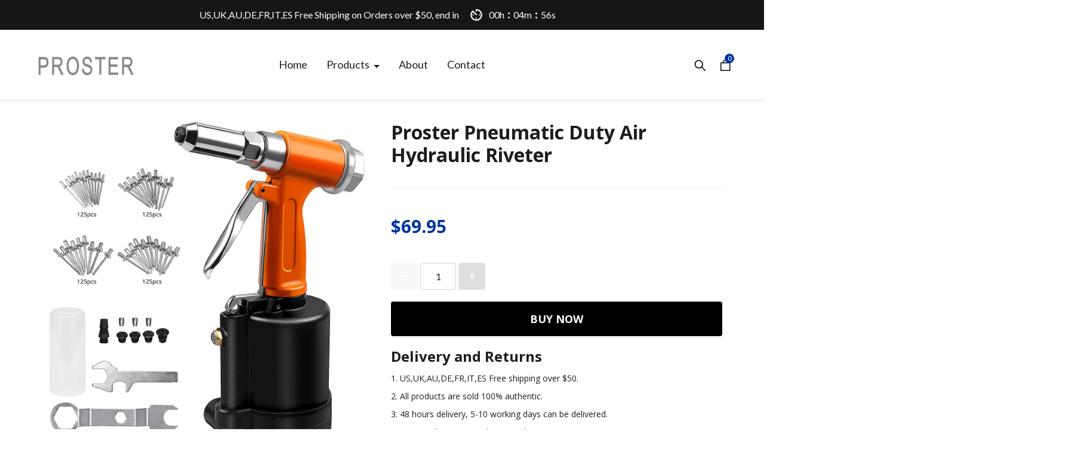

--- FILE ---
content_type: text/html; charset=utf-8
request_url: https://prostereu.com/products/proster-pneumatic-duty-air-hydraulic-riveter
body_size: 42846
content:
<!doctype html>
<html class="no-js supports-no-cookies" lang="en">
<head>
  <meta charset="utf-8">
  <meta http-equiv="X-UA-Compatible" content="IE=edge">
  <meta name="viewport" content="width=device-width,initial-scale=1">
  <meta name="google-site-verification" content="FWphrOEX6zJin-B4mzj409jJYz6JxqgeiAL4zvSsNYA" />
  <link rel="canonical" href="https://prostereu.com/products/proster-pneumatic-duty-air-hydraulic-riveter">

  

<meta name="theme-color" content="#ffffff">
<link rel="shortcut icon" href="https://cdn.shopify.com/s/files/1/0577/5441/9370/t/2/assets/yoWyHGkcbw-pst-prosterfangxing-png.png?v=1623920534" type="image/png">
    
  <title>Proster Pneumatic Duty Air Hydraulic Riveter
&ndash; PROSTER store</title><meta name="description" content="Proster Pneumatic Duty Air Hydraulic Riveter 2.4-4.8mm 3/16&quot; 3/32&quot; 1/8&quot; 5/32&quot; Capacity Pop Riveter Rivet Gun 500PCS Rivet">
  


<meta property="og:site_name" content="PROSTER store">
<meta property="og:url" content="https://prostereu.com/products/proster-pneumatic-duty-air-hydraulic-riveter">
<meta property="og:title" content="Proster Pneumatic Duty Air Hydraulic Riveter">
<meta property="og:type" content="product">
<meta property="og:description" content="Proster Pneumatic Duty Air Hydraulic Riveter 2.4-4.8mm 3/16&quot; 3/32&quot; 1/8&quot; 5/32&quot; Capacity Pop Riveter Rivet Gun 500PCS Rivet"><meta property="product:availability" content="oos">
  <meta property="product:price:amount" content="69.95">
  <meta property="product:price:currency" content="USD"><meta property="og:image" content="http://prostereu.com/cdn/shop/products/71e8VmFNZ3S._AC_SL1500.jpg?v=1638860214">
      <meta property="og:image:secure_url" content="https://prostereu.com/cdn/shop/products/71e8VmFNZ3S._AC_SL1500.jpg?v=1638860214">
      <meta property="og:image:width" content="1500">
      <meta property="og:image:height" content="1500">
      <meta property="og:image:alt" content="Proster Pneumatic Duty Air Hydraulic Riveter"><meta property="og:image" content="http://prostereu.com/cdn/shop/products/61w5xKDmd8L._AC_SL1500.jpg?v=1638860214">
      <meta property="og:image:secure_url" content="https://prostereu.com/cdn/shop/products/61w5xKDmd8L._AC_SL1500.jpg?v=1638860214">
      <meta property="og:image:width" content="1500">
      <meta property="og:image:height" content="1500">
      <meta property="og:image:alt" content="Proster Pneumatic Duty Air Hydraulic Riveter"><meta property="og:image" content="http://prostereu.com/cdn/shop/products/61BXoUboP1L._AC_SL1500.jpg?v=1638860214">
      <meta property="og:image:secure_url" content="https://prostereu.com/cdn/shop/products/61BXoUboP1L._AC_SL1500.jpg?v=1638860214">
      <meta property="og:image:width" content="1500">
      <meta property="og:image:height" content="1500">
      <meta property="og:image:alt" content="Proster Pneumatic Duty Air Hydraulic Riveter">

<meta name="twitter:site" content="@">
<meta name="twitter:card" content="summary_large_image">
<meta name="twitter:title" content="Proster Pneumatic Duty Air Hydraulic Riveter">
<meta name="twitter:description" content="Proster Pneumatic Duty Air Hydraulic Riveter 2.4-4.8mm 3/16&quot; 3/32&quot; 1/8&quot; 5/32&quot; Capacity Pop Riveter Rivet Gun 500PCS Rivet">

  <script>window.performance && window.performance.mark && window.performance.mark('shopify.content_for_header.start');</script><meta id="shopify-digital-wallet" name="shopify-digital-wallet" content="/57754419370/digital_wallets/dialog">
<link rel="alternate" type="application/json+oembed" href="https://prostereu.com/products/proster-pneumatic-duty-air-hydraulic-riveter.oembed">
<script async="async" src="/checkouts/internal/preloads.js?locale=en-US"></script>
<script id="shopify-features" type="application/json">{"accessToken":"9048e33b1a2115ce166b2679bd3933f1","betas":["rich-media-storefront-analytics"],"domain":"prostereu.com","predictiveSearch":true,"shopId":57754419370,"locale":"en"}</script>
<script>var Shopify = Shopify || {};
Shopify.shop = "proster-store.myshopify.com";
Shopify.locale = "en";
Shopify.currency = {"active":"USD","rate":"1.0"};
Shopify.country = "US";
Shopify.theme = {"name":"EcomSolid","id":123915403434,"schema_name":"EcomSolid","schema_version":"1.0.0","theme_store_id":null,"role":"main"};
Shopify.theme.handle = "null";
Shopify.theme.style = {"id":null,"handle":null};
Shopify.cdnHost = "prostereu.com/cdn";
Shopify.routes = Shopify.routes || {};
Shopify.routes.root = "/";</script>
<script type="module">!function(o){(o.Shopify=o.Shopify||{}).modules=!0}(window);</script>
<script>!function(o){function n(){var o=[];function n(){o.push(Array.prototype.slice.apply(arguments))}return n.q=o,n}var t=o.Shopify=o.Shopify||{};t.loadFeatures=n(),t.autoloadFeatures=n()}(window);</script>
<script id="shop-js-analytics" type="application/json">{"pageType":"product"}</script>
<script defer="defer" async type="module" src="//prostereu.com/cdn/shopifycloud/shop-js/modules/v2/client.init-shop-cart-sync_BN7fPSNr.en.esm.js"></script>
<script defer="defer" async type="module" src="//prostereu.com/cdn/shopifycloud/shop-js/modules/v2/chunk.common_Cbph3Kss.esm.js"></script>
<script defer="defer" async type="module" src="//prostereu.com/cdn/shopifycloud/shop-js/modules/v2/chunk.modal_DKumMAJ1.esm.js"></script>
<script type="module">
  await import("//prostereu.com/cdn/shopifycloud/shop-js/modules/v2/client.init-shop-cart-sync_BN7fPSNr.en.esm.js");
await import("//prostereu.com/cdn/shopifycloud/shop-js/modules/v2/chunk.common_Cbph3Kss.esm.js");
await import("//prostereu.com/cdn/shopifycloud/shop-js/modules/v2/chunk.modal_DKumMAJ1.esm.js");

  window.Shopify.SignInWithShop?.initShopCartSync?.({"fedCMEnabled":true,"windoidEnabled":true});

</script>
<script>(function() {
  var isLoaded = false;
  function asyncLoad() {
    if (isLoaded) return;
    isLoaded = true;
    var urls = ["https:\/\/cdn.ryviu.com\/v\/static\/js\/app.js?n=1\u0026shop=proster-store.myshopify.com","https:\/\/sdks.automizely.com\/conversions\/v1\/conversions.js?app_connection_id=a151aa19187c4ef0b90b23cdb6c8f84e\u0026mapped_org_id=3dff17a9bbb72fa071d4972d81068506_v1\u0026shop=proster-store.myshopify.com","https:\/\/widgets.automizely.com\/pages\/v1\/pages.js?store_connection_id=2e3da81f820a4199b7d33f79851c12e5\u0026mapped_org_id=3dff17a9bbb72fa071d4972d81068506_v1\u0026shop=proster-store.myshopify.com"];
    for (var i = 0; i < urls.length; i++) {
      var s = document.createElement('script');
      s.type = 'text/javascript';
      s.async = true;
      s.src = urls[i];
      var x = document.getElementsByTagName('script')[0];
      x.parentNode.insertBefore(s, x);
    }
  };
  if(window.attachEvent) {
    window.attachEvent('onload', asyncLoad);
  } else {
    window.addEventListener('load', asyncLoad, false);
  }
})();</script>
<script id="__st">var __st={"a":57754419370,"offset":28800,"reqid":"747927f8-3fc9-4a0e-a764-31ca91311041-1770137243","pageurl":"prostereu.com\/products\/proster-pneumatic-duty-air-hydraulic-riveter","u":"e71bf4410398","p":"product","rtyp":"product","rid":7087439610026};</script>
<script>window.ShopifyPaypalV4VisibilityTracking = true;</script>
<script id="captcha-bootstrap">!function(){'use strict';const t='contact',e='account',n='new_comment',o=[[t,t],['blogs',n],['comments',n],[t,'customer']],c=[[e,'customer_login'],[e,'guest_login'],[e,'recover_customer_password'],[e,'create_customer']],r=t=>t.map((([t,e])=>`form[action*='/${t}']:not([data-nocaptcha='true']) input[name='form_type'][value='${e}']`)).join(','),a=t=>()=>t?[...document.querySelectorAll(t)].map((t=>t.form)):[];function s(){const t=[...o],e=r(t);return a(e)}const i='password',u='form_key',d=['recaptcha-v3-token','g-recaptcha-response','h-captcha-response',i],f=()=>{try{return window.sessionStorage}catch{return}},m='__shopify_v',_=t=>t.elements[u];function p(t,e,n=!1){try{const o=window.sessionStorage,c=JSON.parse(o.getItem(e)),{data:r}=function(t){const{data:e,action:n}=t;return t[m]||n?{data:e,action:n}:{data:t,action:n}}(c);for(const[e,n]of Object.entries(r))t.elements[e]&&(t.elements[e].value=n);n&&o.removeItem(e)}catch(o){console.error('form repopulation failed',{error:o})}}const l='form_type',E='cptcha';function T(t){t.dataset[E]=!0}const w=window,h=w.document,L='Shopify',v='ce_forms',y='captcha';let A=!1;((t,e)=>{const n=(g='f06e6c50-85a8-45c8-87d0-21a2b65856fe',I='https://cdn.shopify.com/shopifycloud/storefront-forms-hcaptcha/ce_storefront_forms_captcha_hcaptcha.v1.5.2.iife.js',D={infoText:'Protected by hCaptcha',privacyText:'Privacy',termsText:'Terms'},(t,e,n)=>{const o=w[L][v],c=o.bindForm;if(c)return c(t,g,e,D).then(n);var r;o.q.push([[t,g,e,D],n]),r=I,A||(h.body.append(Object.assign(h.createElement('script'),{id:'captcha-provider',async:!0,src:r})),A=!0)});var g,I,D;w[L]=w[L]||{},w[L][v]=w[L][v]||{},w[L][v].q=[],w[L][y]=w[L][y]||{},w[L][y].protect=function(t,e){n(t,void 0,e),T(t)},Object.freeze(w[L][y]),function(t,e,n,w,h,L){const[v,y,A,g]=function(t,e,n){const i=e?o:[],u=t?c:[],d=[...i,...u],f=r(d),m=r(i),_=r(d.filter((([t,e])=>n.includes(e))));return[a(f),a(m),a(_),s()]}(w,h,L),I=t=>{const e=t.target;return e instanceof HTMLFormElement?e:e&&e.form},D=t=>v().includes(t);t.addEventListener('submit',(t=>{const e=I(t);if(!e)return;const n=D(e)&&!e.dataset.hcaptchaBound&&!e.dataset.recaptchaBound,o=_(e),c=g().includes(e)&&(!o||!o.value);(n||c)&&t.preventDefault(),c&&!n&&(function(t){try{if(!f())return;!function(t){const e=f();if(!e)return;const n=_(t);if(!n)return;const o=n.value;o&&e.removeItem(o)}(t);const e=Array.from(Array(32),(()=>Math.random().toString(36)[2])).join('');!function(t,e){_(t)||t.append(Object.assign(document.createElement('input'),{type:'hidden',name:u})),t.elements[u].value=e}(t,e),function(t,e){const n=f();if(!n)return;const o=[...t.querySelectorAll(`input[type='${i}']`)].map((({name:t})=>t)),c=[...d,...o],r={};for(const[a,s]of new FormData(t).entries())c.includes(a)||(r[a]=s);n.setItem(e,JSON.stringify({[m]:1,action:t.action,data:r}))}(t,e)}catch(e){console.error('failed to persist form',e)}}(e),e.submit())}));const S=(t,e)=>{t&&!t.dataset[E]&&(n(t,e.some((e=>e===t))),T(t))};for(const o of['focusin','change'])t.addEventListener(o,(t=>{const e=I(t);D(e)&&S(e,y())}));const B=e.get('form_key'),M=e.get(l),P=B&&M;t.addEventListener('DOMContentLoaded',(()=>{const t=y();if(P)for(const e of t)e.elements[l].value===M&&p(e,B);[...new Set([...A(),...v().filter((t=>'true'===t.dataset.shopifyCaptcha))])].forEach((e=>S(e,t)))}))}(h,new URLSearchParams(w.location.search),n,t,e,['guest_login'])})(!0,!0)}();</script>
<script integrity="sha256-4kQ18oKyAcykRKYeNunJcIwy7WH5gtpwJnB7kiuLZ1E=" data-source-attribution="shopify.loadfeatures" defer="defer" src="//prostereu.com/cdn/shopifycloud/storefront/assets/storefront/load_feature-a0a9edcb.js" crossorigin="anonymous"></script>
<script data-source-attribution="shopify.dynamic_checkout.dynamic.init">var Shopify=Shopify||{};Shopify.PaymentButton=Shopify.PaymentButton||{isStorefrontPortableWallets:!0,init:function(){window.Shopify.PaymentButton.init=function(){};var t=document.createElement("script");t.src="https://prostereu.com/cdn/shopifycloud/portable-wallets/latest/portable-wallets.en.js",t.type="module",document.head.appendChild(t)}};
</script>
<script data-source-attribution="shopify.dynamic_checkout.buyer_consent">
  function portableWalletsHideBuyerConsent(e){var t=document.getElementById("shopify-buyer-consent"),n=document.getElementById("shopify-subscription-policy-button");t&&n&&(t.classList.add("hidden"),t.setAttribute("aria-hidden","true"),n.removeEventListener("click",e))}function portableWalletsShowBuyerConsent(e){var t=document.getElementById("shopify-buyer-consent"),n=document.getElementById("shopify-subscription-policy-button");t&&n&&(t.classList.remove("hidden"),t.removeAttribute("aria-hidden"),n.addEventListener("click",e))}window.Shopify?.PaymentButton&&(window.Shopify.PaymentButton.hideBuyerConsent=portableWalletsHideBuyerConsent,window.Shopify.PaymentButton.showBuyerConsent=portableWalletsShowBuyerConsent);
</script>
<script data-source-attribution="shopify.dynamic_checkout.cart.bootstrap">document.addEventListener("DOMContentLoaded",(function(){function t(){return document.querySelector("shopify-accelerated-checkout-cart, shopify-accelerated-checkout")}if(t())Shopify.PaymentButton.init();else{new MutationObserver((function(e,n){t()&&(Shopify.PaymentButton.init(),n.disconnect())})).observe(document.body,{childList:!0,subtree:!0})}}));
</script>

<script>window.performance && window.performance.mark && window.performance.mark('shopify.content_for_header.end');</script>
  

<script src="https://d3dfaj4bukarbm.cloudfront.net/production/static/client/libs/jquery-3.6.0.min.js" class="gt_script-jquery" defer></script><link rel="preconnect" href="https://fonts.gstatic.com"><link class="gt_themefonts" href="https://fonts.googleapis.com/css?family=Lato:100,100italic,300,300italic,regular,italic,700,700italic,900,900italic&display=swap" rel="stylesheet"><link type="text/css" href="https://d1um8515vdn9kb.cloudfront.net/libs/css/owl.carousel.min.css" class="gt_libscript-2" rel="stylesheet"><link type="text/css" href="https://d3dfaj4bukarbm.cloudfront.net/production/static/client/libs/swiper-bundle-1.0.0-es.css" class="gt_libscript-71" rel="stylesheet"><script src="https://d1um8515vdn9kb.cloudfront.net/libs/js/owl.carousel.min.js" class="gt_libscript-1" defer></script><script src="https://d3dfaj4bukarbm.cloudfront.net/production/static/client/libs/swiper-bundle-1.0.0-es.js" class="gt_libscript-70" defer></script><script type="text/javascript">var __GemSettings = {"domain": "prostereu.com","currency": "USD","money": "${{amount}}","template_name": "product","cart.item_count": "0"}</script><link type="text/css" href="//prostereu.com/cdn/shop/t/2/assets/theme.min.css?v=172332035045151298941638946968" rel="stylesheet"><link type="text/css" href="//prostereu.com/cdn/shop/t/2/assets/addon.min.css?v=127266658436173309851624852542" rel="stylesheet"><script src="//prostereu.com/cdn/shop/t/2/assets/theme.min.js?v=158310452150047171581624862020" defer></script><script src="//prostereu.com/cdn/shop/t/2/assets/addon.min.js?v=18663055603158749801624246699" defer></script>
        
  


        
 

<script>window.__pagefly_analytics_settings__={"version":2,"visits":145,"dashboardVisits":0,"storefrontPassword":"","acceptGDPR":true,"acceptTracking":true,"useNewVersion":true,"planMigrated":true,"install_app":"1","create_first_home_page":"1","publish_first_home_page":"1","pageflyThemeId":123920973994,"create_first_regular_page":"1","publish_first_regular_page":"1","create_first_blog_post":"1","publish_first_blog_post":"1"};</script>
 	  
<!-- RYVIU APP :: Settings global -->	
    <script> var ryviu_global_settings = {"form":{"showTitle":true,"titleForm":"Rate Us","titleName":"Your Name","colorInput":"#464646","colorTitle":"#696969","noticeName":"Your name is required field","titleEmail":"Your Email","autoPublish":true,"colorNotice":"#dd2c00","colorSubmit":"#ffffff","noticeEmail":"Your email is required and valid email","titleSubmit":"Submit Your Review","titleSubject":"Review Title","titleSuccess":"Thank you! Your review is submited.","colorStarForm":"#ececec","noticeSubject":"Title is required field","showtitleForm":true,"titleMessenger":"Review Content","noticeMessenger":"Your review is required field","placeholderName":"John Smith","starActivecolor":"#fdbc00","backgroundSubmit":"#00aeef","placeholderEmail":"example@yourdomain.com","placeholderSubject":"Look great","placeholderMessenger":"Write something","loadAfterContentLoaded":true},"questions":{"by_text":"Author","of_text":"of","on_text":"am","des_form":"Ask a question to the community here","name_form":"Your Name","email_form":"Your E-Mail Adresse","input_text":"Have a question? Search for answers","title_form":"No answer found?","answer_form":"Your answers","answer_text":"Answer question","newest_text":"Latest New","notice_form":"Complete before submitting","submit_form":"Send a question","helpful_text":"Most helpful","showing_text":"Show","question_form":"Your question","titleCustomer":"","community_text":"Ask the community here","questions_text":"questions","title_answer_form":"Answer question","ask_community_text":"Ask the community","submit_answer_form":"Send a reply","write_question_text":"Ask a question","question_answer_form":"Question","placeholder_answer_form":"Answer is a required field!","placeholder_question_form":"Question is a required field!"},"review_widget":{"star":1,"style":"style2","title":true,"ofText":"of","tstar1":"Terrible","tstar2":"Poor","tstar3":"Average","tstar4":"Very Good","tstar5":"Excellent","nostars":false,"nowrite":false,"hideFlag":true,"hidedate":false,"noavatar":false,"noreview":true,"order_by":"late","showText":"Show:","showspam":true,"noReviews":"No reviews","outofText":"out of","random_to":20,"ryplyText":"Comment","starStyle":"style1","starcolor":"#e6e6e6","starsText":"stars","boostPopup":false,"colorTitle":"#6c8187","colorWrite":"#ffffff","customDate":"dd\/MM\/yy","dateSelect":"dateDefaut","helpulText":"Is this helpful?","latestText":"Latest","nolastname":false,"oldestText":"Oldest","paddingTop":"0","reviewText":"review","sortbyText":"Sort by:","starHeight":13,"titleWrite":"Write a review","borderColor":"#ffffff","borderStyle":"solid","borderWidth":"0","colorAvatar":"#f8f8f8","firstReview":"Write a first review now","paddingLeft":"0","random_from":0,"reviewsText":"reviews","showingText":"Showing","disableReply":false,"paddingRight":"0","payment_type":"Monthly","textVerified":"Verified Purchase","colorVerified":"#05d92d","disableHelpul":false,"disableWidget":false,"paddingBottom":"0","titleCustomer":"Customer Reviews","filter_reviews":"all","backgroundRyviu":"transparent","backgroundWrite":"#ffb102","disablePurchase":false,"starActiveStyle":"style1","starActivecolor":"#fdbc00","show_title_customer":false,"filter_reviews_local":"US"},"design_settings":{"date":"timeago","sort":"late","showing":30,"url_shop":"proster-store.myshopify.com","approving":false,"colection":true,"no_number":false,"no_review":true,"defautDate":"timeago","defaultDate":"timeago","client_theme":"masonry","no_lazy_show":false,"verify_reply":true,"verify_review":true,"reviews_per_page":"10","aimgs":false}};</script>
<!-- RYVIU APP -->
  <script src="//code.tidio.co/7b1bi0sicfwhb1azs2rvckp4rzipgrpv.js" async></script>
  


<!-- PageFly Header Render begins -->
  
  <script>
    window.addEventListener('load', () => {
      // fallback for gtag when not initialized
      if(typeof window.gtag !== 'function') {
        window.gtag = (str1, str2, obj) => {
        }
      }
    }) 
  </script>
  <!-- PageFly begins loading Google fonts --><link rel="preconnect" href="https://fonts.googleapis.com"><link rel="preconnect" href="https://fonts.gstatic.com" crossorigin><link rel="preload" as="style" fetchpriority="low" href="https://fonts.googleapis.com/css2?family=Open+Sans:wght@400;700&family=Josefin+Sans:wght@400;600&family=Playfair+Display:wght@400&family=Lato:wght@400&family=Source+Sans+Pro:wght@400&display=block"><link rel="stylesheet" href="https://fonts.googleapis.com/css2?family=Open+Sans:wght@400;700&family=Josefin+Sans:wght@400;600&family=Playfair+Display:wght@400&family=Lato:wght@400&family=Source+Sans+Pro:wght@400&display=block" media="(min-width: 640px)"><link rel="stylesheet" href="https://fonts.googleapis.com/css2?family=Open+Sans:wght@400;700&family=Josefin+Sans:wght@400;600&family=Playfair+Display:wght@400&family=Lato:wght@400&family=Source+Sans+Pro:wght@400&display=block" media="print" onload="this.onload=null;this.media='all'"><!-- PageFly ends loading Google fonts -->

<style>.__pf .pf-c-ct,.__pf .pf-c-lt,.__pf .pf-c-rt{align-content:flex-start}.__pf .oh,.pf-sr-only{overflow:hidden}.__pf .pf-ifr,.pf-no-border,.pf-sr-only{border:0}.__pf img,.__pf video{max-width:100%;border:0;vertical-align:middle}.__pf [tabIndex],.__pf button,.__pf input,.__pf select,.__pf textarea{touch-action:manipulation}.__pf :focus-visible{outline:0!important;box-shadow:none!important}.__pf :not(input):not(select):not(textarea):not([data-active=true]):focus-visible{border:none!important}.__pf *,.__pf :after,.__pf :before{box-sizing:border-box}.__pf [disabled],.__pf [readonly]{cursor:default}.__pf [data-href],.__pf button:not([data-pf-id]):hover{cursor:pointer}.__pf [disabled]:not([disabled=false]){pointer-events:none}.__pf [hidden]{display:none!important}.__pf [data-link=inherit]{color:inherit;text-decoration:none}.__pf [data-pf-placeholder]{outline:0;height:auto;display:none;pointer-events:none!important}.__pf .pf-ifr,.__pf [style*="--ratio"] img{height:100%;left:0;top:0;width:100%;position:absolute}.__pf .pf-r,.__pf .pf-r-eh>.pf-c{display:flex}.__pf [style*="--cw"]{padding:0 15px;width:100%;margin:auto;max-width:var(--cw)}.__pf .pf-bg-lazy{background-image:none!important}.__pf .pf-r{flex-wrap:wrap}.__pf .pf-r-dg{display:grid}.__pf [style*="--c-xs"]{max-width:calc(100%/12*var(--c-xs));flex-basis:calc(100%/12*var(--c-xs))}.__pf [style*="--s-xs"]{margin:0 calc(-1 * var(--s-xs))}.__pf [style*="--s-xs"]>.pf-c{padding:var(--s-xs)}.__pf .pf-r-ew>.pf-c{flex-grow:1;flex-basis:0}.__pf [style*="--ew-xs"]>.pf-c{flex-basis:calc(100% / var(--ew-xs));max-width:calc(100% / var(--ew-xs))}.__pf [style*="--ratio"]{position:relative;padding-bottom:var(--ratio)}.main-content{padding:0}.footer-section,.site-footer,.site-footer-wrapper,main .accent-background+.shopify-section{margin:0}@media (max-width:767.4999px){.__pf .pf-hide{display:none!important}}@media (max-width:1024.4999px) and (min-width:767.5px){.__pf .pf-sm-hide{display:none!important}}@media (max-width:1199.4999px) and (min-width:1024.5px){.__pf .pf-md-hide{display:none!important}}@media (min-width:767.5px){.__pf [style*="--s-sm"]{margin:0 calc(-1 * var(--s-sm))}.__pf [style*="--c-sm"]{max-width:calc(100%/12*var(--c-sm));flex-basis:calc(100%/12*var(--c-sm))}.__pf [style*="--s-sm"]>.pf-c{padding:var(--s-sm)}.__pf [style*="--ew-sm"]>.pf-c{flex-basis:calc(100% / var(--ew-sm));max-width:calc(100% / var(--ew-sm))}}@media (min-width:1024.5px){.__pf [style*="--s-md"]{margin:0 calc(-1 * var(--s-md))}.__pf [style*="--c-md"]{max-width:calc(100%/12*var(--c-md));flex-basis:calc(100%/12*var(--c-md))}.__pf [style*="--s-md"]>.pf-c{padding:var(--s-md)}.__pf [style*="--ew-md"]>.pf-c{flex-basis:calc(100% / var(--ew-md));max-width:calc(100% / var(--ew-md))}}@media (min-width:1199.5px){.__pf [style*="--s-lg"]{margin:0 calc(-1 * var(--s-lg))}.__pf [style*="--c-lg"]{max-width:calc(100%/12*var(--c-lg));flex-basis:calc(100%/12*var(--c-lg))}.__pf [style*="--s-lg"]>.pf-c{padding:var(--s-lg)}.__pf [style*="--ew-lg"]>.pf-c{flex-basis:calc(100% / var(--ew-lg));max-width:calc(100% / var(--ew-lg))}.__pf .pf-lg-hide{display:none!important}}.__pf .pf-r-eh>.pf-c>div{width:100%}.__pf .pf-c-lt{justify-content:flex-start;align-items:flex-start}.__pf .pf-c-ct{justify-content:center;align-items:flex-start}.__pf .pf-c-rt{justify-content:flex-end;align-items:flex-start}.__pf .pf-c-lm{justify-content:flex-start;align-items:center;align-content:center}.__pf .pf-c-cm{justify-content:center;align-items:center;align-content:center}.__pf .pf-c-rm{justify-content:flex-end;align-items:center;align-content:center}.__pf .pf-c-cb,.__pf .pf-c-lb,.__pf .pf-c-rb{align-content:flex-end}.__pf .pf-c-lb{justify-content:flex-start;align-items:flex-end}.__pf .pf-c-cb{justify-content:center;align-items:flex-end}.__pf .pf-c-rb{justify-content:flex-end;align-items:flex-end}.pf-sr-only{position:absolute;width:1px;height:1px;padding:0;clip:rect(0,0,0,0);white-space:nowrap;clip-path:inset(50%)}.pf-visibility-hidden{visibility:hidden}</style>
<style>@media all{.__pf .pf-gs-button-1,.__pf .pf-gs-button-2,.__pf .pf-gs-button-3{padding:12px 20px;font-size:16px;line-height:16px;letter-spacing:0;margin:0}.__pf{--pf-primary-color:rgb(250, 84, 28);--pf-secondary-color:rgb(121, 103, 192);--pf-foreground-color:rgb(28, 29, 31);--pf-background-color:rgb(244, 245, 250);--pf-primary-font:"Playfair Display";--pf-secondary-font:"Lato";--pf-tertiary-font:"Source Sans Pro"}.__pf .pf-gs-button-1{background-color:#919da9;color:#fff}.__pf .pf-gs-button-2{color:#919da9;border:1px solid #919da9}.__pf .pf-gs-button-3{background-color:#919da9;color:#fff;border-radius:40px}.__pf .pf-gs-button-4{color:#919da9;border-radius:40px;border:1px solid #919da9;padding:12px 20px;margin:0;font-size:16px;line-height:16px;letter-spacing:0}.__pf .pf-gs-button-5,.__pf .pf-gs-button-6{color:#919da9;border-style:solid;border-color:#919da9;padding:12px 20px;font-size:16px;line-height:16px;letter-spacing:0}.__pf .pf-gs-button-5{border-width:0 0 3px;margin:0}.__pf .pf-gs-button-6{border-width:0 3px 3px 0;margin:0}.__pf .pf-gs-icon-1,.__pf .pf-gs-icon-2{background-color:#919da9;color:#fff;padding:8px;margin:0;border-style:none}.__pf .pf-gs-icon-1{border-radius:0}.__pf .pf-gs-icon-2{border-radius:50%}.__pf .pf-gs-icon-3,.__pf .pf-gs-icon-4{background-color:#fff;color:#919da9;padding:8px;margin:0;border:1px solid #919da9}.__pf .pf-gs-icon-4{border-radius:50%}.__pf .pf-gs-icon-5,.__pf .pf-gs-icon-6{background-color:#f5f5f5;color:#919da9;padding:8px;margin:0;border:1px solid #919da9}.__pf .pf-gs-icon-6{border-radius:50%}.__pf .pf-gs-image-1{width:100%}.__pf .pf-gs-image-2{border:3px solid #919da9;width:100%}.__pf .pf-gs-image-3{border:3px solid #919da9;padding:10px;width:100%}.__pf .pf-gs-image-4,.__pf .pf-gs-image-5{border-radius:50%;width:100%}.__pf .pf-gs-image-5{border:3px solid #919da9}.__pf .pf-gs-image-6{border-radius:50%;border:3px solid #919da9;padding:10px;width:100%}.__pf .pf-gs-heading-1,.__pf .pf-gs-heading-2,.__pf .pf-gs-heading-3,.__pf .pf-gs-heading-4,.__pf .pf-gs-heading-5{color:#000;padding:0;margin:18px 0}.__pf .pf-gs-heading-1{font-size:32px}.__pf .pf-gs-heading-2{font-size:24px}.__pf .pf-gs-heading-3{font-size:20px}.__pf .pf-gs-heading-4{font-size:18px}.__pf .pf-gs-heading-5{font-size:16px}.__pf .pf-gs-heading-6{margin:18px 0;font-size:14px;color:#000;padding:0}.__pf .pf-gs-paragraph-1,.__pf .pf-gs-paragraph-2,.__pf .pf-gs-paragraph-3,.__pf .pf-gs-paragraph-4{color:#000;padding:0;margin:16px 0;font-size:16px}.__pf .pf-gs-paragraph-1{text-align:left}.__pf .pf-gs-paragraph-2{text-align:right}.__pf .pf-gs-paragraph-3{text-align:center}.__pf .pf-gs-divider-1{color:#919da9;padding:16px 0;margin:0}.__pf .pf-gs-divider-2{color:#444749;padding:16px 0;margin:0}.__pf .pf-gs-divider-3{color:#b9bfca;padding:16px 0;margin:0}}</style>
<style>.pf-color-scheme-1,.pf-color-scheme-2{--pf-scheme-btn-text-color:rgb(255, 255, 255);background-color:var(--pf-scheme-bg-color);background-image:var(--pf-scheme-bg-gradient-color);border-color:var(--pf-scheme-border-color);color:var(--pf-scheme-text-color)}.pf-color-scheme-1{--pf-scheme-bg-color:rgba(255, 255, 255, 0);--pf-scheme-text-color:rgb(0, 0, 0);--pf-scheme-btn-bg-color:rgb(145, 157, 169);--pf-scheme-border-color:rgba(0, 0, 0);--pf-scheme-shadow-color:rgb(0, 0, 0, 0.25)}.pf-color-scheme-2,.pf-color-scheme-3{--pf-scheme-text-color:rgb(18, 18, 18);--pf-scheme-btn-bg-color:rgb(18, 18, 18);--pf-scheme-border-color:rgb(18, 18, 18)}.pf-color-scheme-2{--pf-scheme-bg-color:rgb(255, 255, 255);--pf-scheme-shadow-color:rgb(18, 18, 18)}.pf-color-scheme-3{--pf-scheme-bg-color:rgb(243, 243, 243);--pf-scheme-btn-text-color:rgb(243, 243, 243);--pf-scheme-shadow-color:rgb(18, 18, 18);background-color:var(--pf-scheme-bg-color);background-image:var(--pf-scheme-bg-gradient-color);border-color:var(--pf-scheme-border-color);color:var(--pf-scheme-text-color)}.pf-color-scheme-4,.pf-color-scheme-5,.pf-color-scheme-6{--pf-scheme-text-color:rgb(255, 255, 255);--pf-scheme-btn-bg-color:rgb(255, 255, 255);--pf-scheme-border-color:rgb(255, 255, 255);--pf-scheme-shadow-color:rgb(18, 18, 18);background-color:var(--pf-scheme-bg-color);background-image:var(--pf-scheme-bg-gradient-color);border-color:var(--pf-scheme-border-color);color:var(--pf-scheme-text-color)}.pf-color-scheme-4{--pf-scheme-bg-color:rgb(36, 40, 51);--pf-scheme-btn-text-color:rgb(0, 0, 0)}.pf-color-scheme-5{--pf-scheme-bg-color:rgb(18, 18, 18);--pf-scheme-btn-text-color:rgb(18, 18, 18)}.pf-color-scheme-6{--pf-scheme-bg-color:rgb(51, 79, 180);--pf-scheme-btn-text-color:rgb(51, 79, 180)}[data-pf-type^=Button]{background-color:var(--pf-scheme-btn-bg-color);background-image:var(--pf-scheme-btn-bg-gradient-color);color:var(--pf-scheme-btn-text-color)}@media all{.__pf .pf-button-1,.__pf .pf-button-2,.__pf .pf-button-3{padding:12px 20px;font-size:16px;line-height:16px;letter-spacing:0;margin:0}.__pf .pf-button-1{background-color:#919da9;color:#fff}.__pf .pf-button-2{color:#919da9;border:1px solid #919da9}.__pf .pf-button-3{background-color:#919da9;color:#fff;border-radius:40px}.__pf .pf-button-4{color:#919da9;border-radius:40px;border:1px solid #919da9;padding:12px 20px;margin:0;font-size:16px;line-height:16px;letter-spacing:0}.__pf .pf-button-5,.__pf .pf-button-6{color:#919da9;border-style:solid;border-color:#919da9;padding:12px 20px;font-size:16px;line-height:16px;letter-spacing:0}.__pf .pf-button-5{border-width:0 0 3px;margin:0}.__pf .pf-button-6{border-width:0 3px 3px 0;margin:0}.__pf .pf-icon-1,.__pf .pf-icon-2{background-color:#919da9;color:#fff;padding:8px;margin:0;border-style:none}.__pf .pf-icon-1{border-radius:0}.__pf .pf-icon-2{border-radius:50%}.__pf .pf-icon-3,.__pf .pf-icon-4{background-color:#fff;color:#919da9;padding:8px;margin:0;border:1px solid #919da9}.__pf .pf-icon-4{border-radius:50%}.__pf .pf-icon-5,.__pf .pf-icon-6{background-color:#f5f5f5;color:#919da9;padding:8px;margin:0;border:1px solid #919da9}.__pf .pf-icon-6{border-radius:50%}.__pf .pf-image-1{width:100%}.__pf .pf-image-2{border:3px solid #919da9;width:100%}.__pf .pf-image-3{border:3px solid #919da9;padding:10px;width:100%}.__pf .pf-image-4,.__pf .pf-image-5{border-radius:50%;width:100%}.__pf .pf-image-5{border:3px solid #919da9}.__pf .pf-image-6{border-radius:50%;border:3px solid #919da9;padding:10px;width:100%}.__pf .pf-text-1,.__pf .pf-text-2,.__pf .pf-text-3,.__pf .pf-text-4{color:#000;padding:0;margin:16px 0;font-size:16px}.__pf .pf-text-1{text-align:left}.__pf .pf-text-2{text-align:right}.__pf .pf-text-3{text-align:center}.__pf .pf-divider-1{color:#919da9;padding:16px 0;margin:0}.__pf .pf-divider-2{color:#444749;padding:16px 0;margin:0}.__pf .pf-divider-3{color:#b9bfca;padding:16px 0;margin:0}.__pf .pf-field-1,.__pf .pf-field-2,.__pf .pf-field-3,.__pf .pf-field-4,.__pf .pf-field-5,.__pf .pf-field-6{background-color:#fdfdfd;border:.66px solid #8a8a8a;border-radius:8px;padding:6px 12px}.__pf .pf-heading-1-h1,.__pf .pf-heading-1-h2,.__pf .pf-heading-1-h3,.__pf .pf-heading-1-h4,.__pf .pf-heading-1-h5,.__pf .pf-heading-1-h6{margin:18px 0;font-size:32px;color:#000;padding:0}.__pf .pf-heading-2-h1,.__pf .pf-heading-2-h2,.__pf .pf-heading-2-h3,.__pf .pf-heading-2-h4,.__pf .pf-heading-2-h5,.__pf .pf-heading-2-h6{margin:18px 0;font-size:24px;color:#000;padding:0}.__pf .pf-heading-3-h1,.__pf .pf-heading-3-h2,.__pf .pf-heading-3-h3,.__pf .pf-heading-3-h4,.__pf .pf-heading-3-h5,.__pf .pf-heading-3-h6{margin:18px 0;font-size:20px;color:#000;padding:0}.__pf .pf-heading-4-h1,.__pf .pf-heading-4-h2,.__pf .pf-heading-4-h3,.__pf .pf-heading-4-h4,.__pf .pf-heading-4-h5,.__pf .pf-heading-4-h6{margin:18px 0;font-size:18px;color:#000;padding:0}.__pf .pf-heading-5-h1,.__pf .pf-heading-5-h2,.__pf .pf-heading-5-h3,.__pf .pf-heading-5-h4,.__pf .pf-heading-5-h5,.__pf .pf-heading-5-h6{margin:18px 0;font-size:16px;color:#000;padding:0}.__pf .pf-heading-6-h1,.__pf .pf-heading-6-h2,.__pf .pf-heading-6-h3,.__pf .pf-heading-6-h4,.__pf .pf-heading-6-h5,.__pf .pf-heading-6-h6{margin:18px 0;font-size:14px;color:#000;padding:0}}</style>

<link rel="stylesheet" href="//prostereu.com/cdn/shop/t/2/assets/pagefly-animation.css?v=35569424405882025761739514877" media="print" onload="this.media='all'">



<style>.boTtiG i,.eMDdXJ i{margin-right:5px}.NzRKb,.bzflSa.pf-loading,.cenlIw,.cepmFm,.eTuePL,.ehjknE,.hYdYGC{position:relative}.cenlIw:hover .splide__arrow,.gMtDAs{opacity:1}.boTtiG[disabled],.bzflSa.pf-loading .pf-cmIpgn{pointer-events:none}.cjfbiS input,.hYdYGC .splide__slide{text-align:center}.cjfbiS svg,.hYdYGC .pf-mask{transform:translate(-50%,-50%)}.fmDicb{--pf-sample-color:#5d6b82;--pf-border-color:#d1d5db}.NzRKb{display:flex!important;align-items:center;padding:16px 0;font-size:2px}.ehjknE,.iyJeBn .pf-option-swatches input+label>span{display:inline-block}.NzRKb:after,.NzRKb:before{content:'';width:100%;border-top:1em solid}.NzRKb>span{padding:0 16px;flex:1 0 auto;display:flex;line-height:1}.eMDdXJ i{vertical-align:middle}.ehjknE{max-width:100%}.ehjknE img{width:100%;height:100%;border-radius:inherit}.cepmFm:empty{display:initial}.eTuePL{padding:20px 0}.eVDjFe>span:last-child{line-height:inherit;display:block;margin-right:0!important}.boTtiG{border:none;outline:0;line-height:1;padding:14.5px 20px;vertical-align:bottom}.boTtiG[disabled]{opacity:.7}.iuxHMz form{margin:0;height:100%}.eyahCz{overflow-wrap:break-word}.eyahCz[data-pf-type=ProductText].no-product{text-decoration:none}.dEOggJ.bottom-list,.hYdYGC .splide,.iyJeBn,.lfTaPy.bottom-list{display:flex;flex-direction:column}.cenlIw .splide__arrows.pf-hidden,.hYdYGC .pf-mask.pf-hidden,.hYdYGC.pf-splide-loading .splide__slide{display:none}.hYdYGC.pf-splide-loading:after,.hYdYGC.pf-splide-loading:before{position:absolute;content:'';background:#fff;z-index:1;height:2px;width:40px;left:calc(50% - 20px);top:calc(50% - 1px)}.hYdYGC.pf-splide-loading:after{animation:3s cubic-bezier(0.43,0.43,0.25,0.99) infinite pf-image-loader;background:#626262}@keyframes pf-image-loader{0%,100%{width:0}50%{width:40px}}@media (max-width:767.5px){.hYdYGC:not(.pf-media-fixed-height) .splide__track{height:unset!important}.hYdYGC:not(.pf-media-fixed-height) .pmw[style*='--r-xs']{position:relative;padding-bottom:var(--r-xs)}.hYdYGC:not(.pf-media-fixed-height) .pmw[style*='--r-xs'] img{position:absolute;width:100%;height:100%;left:0;top:0}.hYdYGC:not(.pf-media-fixed-height) .pf-media-wrapper[style*='--r-xs']{padding-bottom:var(--r-xs)}.hYdYGC.pf-media-fixed-height .pf-media-wrapper,.hYdYGC.pf-media-fixed-height .pmw,.hYdYGC.pf-media-fixed-height .splide,.hYdYGC.pf-media-fixed-height .splide__list,.hYdYGC.pf-media-fixed-height .splide__slide,.hYdYGC.pf-media-fixed-height .splide__track{height:100%!important}.hYdYGC.pf-media-fixed-height .splide__slide img,.hYdYGC.pf-media-fixed-height .splide__slide video{height:100%;object-fit:contain}.hYdYGC.pf-media-fixed-height .video-wrapper{top:50%!important;transform:translateY(-50%)!important}}.hYdYGC .video-wrapper{height:unset!important}.cenlIw .splide__track,.hYdYGC .splide__track{margin:0!important}.hYdYGC .pf-media-wrapper{position:relative;height:0}.hYdYGC .pf-mask-iframe,.hYdYGC .pf-media-wrapper>:first-child{position:absolute;top:0;left:0;width:100%;height:100%}.hYdYGC .pf-mask-iframe{display:block}.hYdYGC span{top:32px;right:32px}.hYdYGC .pf-mask{position:absolute;top:50%;left:50%;width:100%;height:100%;display:flex;justify-content:center;align-items:center}.hYdYGC .pf-mask span{background:#fff;display:flex;justify-content:center;align-items:center;width:50px;height:50px;border:1px solid #ddd}.hYdYGC .pf-mask span svg{width:24px;height:24px}.cenlIw{width:100%}.cenlIw .splide__arrow{opacity:0;transition:opacity .3s}.cenlIw .splide__arrow[disabled],.cenlIw.pf-splide-loading .splide__slide,.cjfbiS .js-qty .js-qty__adjust,.cjfbiS .js-qty button{display:none}.cenlIw [style*='--gap-xs']{gap:var(--gap-xs)}.hjpEGT{max-width:100%;user-select:none;overflow:hidden}.hjpEGT .splide,.hjpEGT .splide__track{border-radius:inherit}.fcJFFq{position:absolute;width:min(50%,24px);height:min(50%,24px);z-index:2;background:#fff;border:1px solid #d9d9d9;border-radius:2px;display:flex;justify-content:center;align-items:center}.dEOggJ,.lfTaPy{width:100%}.dEOggJ[style*="--g-xs"],.lfTaPy[style*="--g-xs"]{grid-gap:var(--g-xs)}@media (min-width:1024.5px){.hYdYGC .pf-mask-iframe{display:none}.lfTaPy[style*="--g-md"]{grid-gap:var(--g-md)}}.gMtDAs{height:62px;transition:height .5s,opacity .5s}.gMtDAs.pf-ar-btn-hidden{opacity:0;height:0}.gMtDAs .pf-ar-btn{width:100%;padding:8px 16px;background:#e9eaec;border:1px solid #d9d9d9;border-radius:2px;margin:10px 0;display:flex;justify-content:center;align-items:center;font-size:16px;line-height:24px;color:rgba(0,0,0,.85)}.gMtDAs .pf-ar-btn svg{margin-right:13px}.bzflSa.pf-loading:before{content:'';position:absolute;border:3px solid #f3f3f3;border-top:3px solid;border-radius:50%;width:32px;height:32px;animation:2s linear infinite pf-spin;z-index:1;top:calc(50% - 46px);left:calc(50% - 16px)}.bzflSa.pf-loading>div:not(:last-child){opacity:.6}@keyframes pf-spin{0%{transform:rotate(0)}100%{transform:rotate(360deg)}}.dPcsQZ{position:relative;cursor:pointer}.dPcsQZ img{position:absolute;left:0;top:0;width:100%;height:100%;object-fit:contain;border-radius:inherit}.cjfbiS button,.cjfbiS input{padding:0;outline:0;height:45px;position:relative}.dPcsQZ:after{content:'';display:block;padding-bottom:100%}.dPcsQZ span{top:4px;right:4px}.eYGMYB{padding-right:8px}.cjfbiS{display:inline-flex;font-size:14px;line-height:1em;position:relative}.cjfbiS>*,.csLIHD,.kwXqpM{font-family:inherit;font-size:inherit;font-weight:inherit;text-decoration:inherit}.cjfbiS input{width:60px;line-height:inherit;border:1px solid var(--pf-border-color);margin:0 4px;border-radius:4px}.cjfbiS input[data-hidespinner=true]{-moz-appearance:textfield}.cjfbiS input[data-hidespinner=true]::-webkit-inner-spin-button,.cjfbiS input[data-hidespinner=true]::-webkit-outer-spin-button{-webkit-appearance:none}.cjfbiS input[data-hidespinner=false]::-webkit-inner-spin-button{position:absolute;height:50%;top:50%;right:0;transform:translateY(-50%)}.cjfbiS input:invalid{--pf-border-color:#fa541c}.cjfbiS button{border:0;width:45px;cursor:pointer;line-height:1}.cjfbiS button[disabled]{opacity:.2}.cjfbiS svg{width:auto;height:calc(1% * var(--h-xs));position:absolute;top:50%;left:50%}.cjfbiS>*{vertical-align:middle}.cjfbiS .js-qty{margin:0 4px;height:inherit}.kwXqpM{position:relative}.csLIHD:invalid{--pf-border-color:#fa541c}.iyJeBn .pf-c{display:flex}.iyJeBn .pf-variant-label{margin:0 16px 0 0;font-size:80%;display:block;width:fit-content}.iyJeBn .pf-option-swatches{display:flex;flex-wrap:wrap}.iyJeBn .pf-option-swatches div{display:flex;align-items:center}.iyJeBn .pf-option-swatches div input{margin:0}.iyJeBn .pf-option-swatches input[type=radio]:disabled+label,.iyJeBn .pf-vs-square>input[type=radio]:disabled+label{opacity:.4}.iyJeBn[style*='--g-xs'] .pf-option-swatches{gap:calc(2 * var(--g-xs))}@media (min-width:1024.5px){.iyJeBn[style*='--g-md'] .pf-option-swatches{gap:calc(2 * var(--g-md))}}@media (min-width:1199.5px){.hYdYGC:not(.pf-lg-media-fixed-height) .splide__track{height:unset!important}.hYdYGC:not(.pf-lg-media-fixed-height) .pmw[style*='--r-lg']{position:relative;padding-bottom:var(--r-lg)}.hYdYGC:not(.pf-lg-media-fixed-height) .pmw[style*='--r-lg'] img{position:absolute;width:100%;height:100%;left:0;top:0}.hYdYGC:not(.pf-lg-media-fixed-height) .pf-media-wrapper[style*='--r-lg']{padding-bottom:var(--r-lg)}.hYdYGC.pf-lg-media-fixed-height .pf-media-wrapper,.hYdYGC.pf-lg-media-fixed-height .pmw,.hYdYGC.pf-lg-media-fixed-height .splide,.hYdYGC.pf-lg-media-fixed-height .splide__list,.hYdYGC.pf-lg-media-fixed-height .splide__slide,.hYdYGC.pf-lg-media-fixed-height .splide__track{height:100%!important}.hYdYGC.pf-lg-media-fixed-height .splide__slide img,.hYdYGC.pf-lg-media-fixed-height .splide__slide video{height:100%;object-fit:contain}.hYdYGC.pf-lg-media-fixed-height .video-wrapper{top:50%!important;transform:translateY(-50%)!important}.dEOggJ[style*="--g-lg"],.lfTaPy[style*="--g-lg"]{grid-gap:var(--g-lg)}.dEOggJ.pf-lg-hide-list,.lfTaPy.pf-lg-hide-list{display:flex!important;flex-direction:column!important}.iyJeBn[style*='--g-lg'] .pf-option-swatches{gap:calc(2 * var(--g-lg))}}.iyJeBn [data-pf-type=Swatch]{width:fit-content}.iyJeBn .pf-vs-radio>label{margin-left:8px}.iyJeBn .pf-vs-label>input[type=radio]:disabled+label{opacity:.6;color:rgba(0,0,0,.25);background-color:#f5f5f5}.iyJeBn .pf-lh{display:grid}.iyJeBn .pf-lh.show-label{grid-template-columns:1fr 20fr}.iyJeBn .pf-tv.show-label [data-pf-type=OptionLabel]{grid-area:1/auto}.iyJeBn[style*='--o-xs'] .pf-lh{grid-row-gap:var(--o-xs)}@media (min-width:1024.5px){.iyJeBn[style*='--o-md'] .pf-lh{grid-row-gap:var(--o-md)}}@media all{.__pf.__pf_szQFRuQ4 .pf-10_{width:100%}.__pf.__pf_szQFRuQ4 .pf-14_{font-family:"Open Sans";font-weight:700;font-size:32px}.__pf.__pf_szQFRuQ4 .pf-15_{margin-top:10px;margin-bottom:10px;font-family:"Open Sans";font-weight:400}.__pf.__pf_szQFRuQ4 .pf-18_{font-size:1px;color:#ececec}.__pf.__pf_szQFRuQ4 .pf-22_{display:flex}.__pf.__pf_szQFRuQ4 .pf-29_{margin-top:20px;font-family:"Open Sans";font-weight:400}.__pf.__pf_szQFRuQ4 .pf-30_{background:#000;border-radius:4px;color:#fff;width:100%;padding-top:20px;padding-bottom:20px;font-family:"Open Sans";font-weight:700;font-size:18px}.__pf.__pf_szQFRuQ4 .pf-33_{margin-top:20px;font-family:"Open Sans";font-weight:700;font-size:24px}.__pf.__pf_szQFRuQ4 .pf-36_{font-family:"Open Sans";font-weight:400;font-size:14px;line-height:30px}.__pf.__pf_szQFRuQ4 .pf-39_{width:100%;height:auto;margin-top:10px}.__pf.__pf_szQFRuQ4 .pf-42_{background-color:#fafafa;padding-top:20px;padding-bottom:20px}.__pf.__pf_szQFRuQ4 .pf-43_{font-family:"Open Sans";font-weight:700;text-align:center;font-size:40px}.__pf.__pf_szQFRuQ4 .pf-50_{padding-top:0;padding-bottom:0}.__pf.__pf_szQFRuQ4 .pf-52_{padding:130px 90px;background-color:#4a4a4a;text-align:center}.__pf.__pf_szQFRuQ4 .pf-53_,.__pf.__pf_szQFRuQ4 .pf-63_{margin-top:0;margin-bottom:30px;font-family:"Josefin Sans";font-size:40px;font-weight:600;color:#fff}.__pf.__pf_szQFRuQ4 .pf-56_,.__pf.__pf_szQFRuQ4 .pf-66_{font-family:"Open Sans";font-size:14px;font-weight:400;line-height:1.5em;margin-top:0;margin-bottom:0;color:#f8f8f8;text-align:left}.__pf.__pf_szQFRuQ4 .pf-59_{background-image:url("https://cdn.shopify.com/s/files/1/0577/5441/9370/t/3/assets/1-1659607372150.jpg?v=1659607372");background-size:cover;background-position:50% 50%}.__pf.__pf_szQFRuQ4 .pf-61_{background-size:cover;background-position:50% 50%;background-image:url("https://cdn.shopify.com/s/files/1/0577/5441/9370/t/3/assets/photo159439217551130eca83d51c8-1659607400185.jpg?v=1659607399")}.__pf.__pf_szQFRuQ4 .pf-62_{padding:160px 90px;background-color:#000;text-align:center}.__pf.__pf_szQFRuQ4 .pf-69_{background-color:#fafafa;padding-bottom:65px;padding-top:65px}.__pf.__pf_szQFRuQ4 .pf-72_{font-family:"Open Sans";font-size:48px;color:#564b43;font-weight:700;margin-top:0;line-height:1.5em;margin-bottom:0;text-align:center}.__pf.__pf_szQFRuQ4 .pf-10_ .pf-main-media,.__pf.__pf_szQFRuQ4 .pf-39_>img{height:auto}.__pf.__pf_szQFRuQ4 .pf-25_ [data-pf-type=QuantityButton]{background-color:#dfdfdf;border-radius:4px;color:#fff}.__pf.__pf_szQFRuQ4 .pf-30_:hover{background-color:#9b9b9b}.__pf.__pf_szQFRuQ4 .pf-78_{text-align:center;height:100%}.__pf.__pf_szQFRuQ4 .pf-11_{border-style:none}.__pf.__pf_szQFRuQ4 .pf-11_:hover{border-style:solid;border-color:#666}.__pf.__pf_szQFRuQ4 .pf-11_[data-active=true]{border-style:solid;border-color:#4a90e2}.__pf.__pf_szQFRuQ4 .pf-23_{font-family:"Open Sans";font-weight:700;font-size:30px;margin-bottom:20px;margin-top:10px;color:#00359d}}@media (min-width:1024.5px) and (max-width:1199.4999px){.hYdYGC:not(.pf-md-media-fixed-height) .splide__track{height:unset!important}.hYdYGC:not(.pf-md-media-fixed-height) .pmw[style*='--r-md']{position:relative;padding-bottom:var(--r-md)}.hYdYGC:not(.pf-md-media-fixed-height) .pmw[style*='--r-md'] img{position:absolute;width:100%;height:100%;left:0;top:0}.hYdYGC:not(.pf-md-media-fixed-height) .pf-media-wrapper[style*='--r-md']{padding-bottom:var(--r-md)}.hYdYGC.pf-md-media-fixed-height .pf-media-wrapper,.hYdYGC.pf-md-media-fixed-height .pmw,.hYdYGC.pf-md-media-fixed-height .splide,.hYdYGC.pf-md-media-fixed-height .splide__list,.hYdYGC.pf-md-media-fixed-height .splide__slide,.hYdYGC.pf-md-media-fixed-height .splide__track{height:100%!important}.hYdYGC.pf-md-media-fixed-height .splide__slide img,.hYdYGC.pf-md-media-fixed-height .splide__slide video{height:100%;object-fit:contain}.hYdYGC.pf-md-media-fixed-height .video-wrapper{top:50%!important;transform:translateY(-50%)!important}.dEOggJ.pf-md-hide-list,.lfTaPy.pf-md-hide-list{display:flex!important;flex-direction:column!important}.__pf.__pf_szQFRuQ4 .pf-10_ .pf-main-media,.__pf.__pf_szQFRuQ4 .pf-39_>img{height:auto}.__pf.__pf_szQFRuQ4 .pf-10_{width:100%}.__pf.__pf_szQFRuQ4 .pf-39_{width:100%;height:auto}.__pf.__pf_szQFRuQ4 .pf-69_{padding-left:100px;padding-right:100px}}@media (min-width:767.5px) and (max-width:1024.4999px){.hYdYGC:not(.pf-sm-media-fixed-height) .splide__track{height:unset!important}.hYdYGC:not(.pf-sm-media-fixed-height) .pmw[style*='--r-sm']{position:relative;padding-bottom:var(--r-sm)}.hYdYGC:not(.pf-sm-media-fixed-height) .pmw[style*='--r-sm'] img{position:absolute;width:100%;height:100%;left:0;top:0}.hYdYGC:not(.pf-sm-media-fixed-height) .pf-media-wrapper[style*='--r-sm']{padding-bottom:var(--r-sm)}.hYdYGC.pf-sm-media-fixed-height .pf-media-wrapper,.hYdYGC.pf-sm-media-fixed-height .pmw,.hYdYGC.pf-sm-media-fixed-height .splide,.hYdYGC.pf-sm-media-fixed-height .splide__list,.hYdYGC.pf-sm-media-fixed-height .splide__slide,.hYdYGC.pf-sm-media-fixed-height .splide__track{height:100%!important}.hYdYGC.pf-sm-media-fixed-height .splide__slide img,.hYdYGC.pf-sm-media-fixed-height .splide__slide video{height:100%;object-fit:contain}.hYdYGC.pf-sm-media-fixed-height .video-wrapper{top:50%!important;transform:translateY(-50%)!important}.dEOggJ.pf-sm-hide-list,.lfTaPy.pf-sm-hide-list{display:flex!important;flex-direction:column!important}.__pf.__pf_szQFRuQ4 .pf-10_ .pf-main-media,.__pf.__pf_szQFRuQ4 .pf-39_>img{height:auto}.__pf.__pf_szQFRuQ4 .pf-10_{width:100%}.__pf.__pf_szQFRuQ4 .pf-39_{width:100%;height:auto}.__pf.__pf_szQFRuQ4 .pf-52_,.__pf.__pf_szQFRuQ4 .pf-62_{padding:100px 30px}.__pf.__pf_szQFRuQ4 .pf-72_{font-size:27px}.__pf.__pf_szQFRuQ4 .pf-75_{padding-right:0}.__pf.__pf_szQFRuQ4 .pf-69_{padding:0 0 100px}}@media (max-width:767.4999px){.dEOggJ.pf-xs-hide-list,.lfTaPy.pf-xs-hide-list{display:flex!important;flex-direction:column!important}.__pf.__pf_szQFRuQ4 .pf-10_ .pf-main-media,.__pf.__pf_szQFRuQ4 .pf-39_>img{height:auto}.__pf.__pf_szQFRuQ4 .pf-10_{width:100%}.__pf.__pf_szQFRuQ4 .pf-39_{width:100%;height:auto}.__pf.__pf_szQFRuQ4 .pf-52_,.__pf.__pf_szQFRuQ4 .pf-62_{padding:60px 30px}.__pf.__pf_szQFRuQ4 .pf-59_,.__pf.__pf_szQFRuQ4 .pf-61_{padding-top:200px;padding-bottom:200px}.__pf.__pf_szQFRuQ4 .pf-51_{display:flex;flex-direction:column-reverse}.__pf.__pf_szQFRuQ4 .pf-72_{font-size:30px}.__pf.__pf_szQFRuQ4 .pf-69_{background-color:#e5e0db;padding-bottom:80px}}.pfa{font-family:var(--fa-style-family,"Font Awesome 6 Free");font-weight:var(--fa-style,900)!important;-moz-osx-font-smoothing:grayscale;-webkit-font-smoothing:antialiased;display:var(--fa-display,inline-block);font-style:normal;font-variant:normal;line-height:1;text-rendering:auto}@-webkit-keyframes fa-beat{0%,90%{-webkit-transform:scale(1);transform:scale(1)}45%{-webkit-transform:scale(var(--fa-beat-scale,1.25));transform:scale(var(--fa-beat-scale,1.25))}}@keyframes fa-beat{0%,90%{-webkit-transform:scale(1);transform:scale(1)}45%{-webkit-transform:scale(var(--fa-beat-scale,1.25));transform:scale(var(--fa-beat-scale,1.25))}}@-webkit-keyframes fa-bounce{0%,64%,to{-webkit-transform:scale(1) translateY(0);transform:scale(1) translateY(0)}10%{-webkit-transform:scale(var(--fa-bounce-start-scale-x,1.1),var(--fa-bounce-start-scale-y,.9)) translateY(0);transform:scale(var(--fa-bounce-start-scale-x,1.1),var(--fa-bounce-start-scale-y,.9)) translateY(0)}30%{-webkit-transform:scale(var(--fa-bounce-jump-scale-x,.9),var(--fa-bounce-jump-scale-y,1.1)) translateY(var(--fa-bounce-height,-.5em));transform:scale(var(--fa-bounce-jump-scale-x,.9),var(--fa-bounce-jump-scale-y,1.1)) translateY(var(--fa-bounce-height,-.5em))}50%{-webkit-transform:scale(var(--fa-bounce-land-scale-x,1.05),var(--fa-bounce-land-scale-y,.95)) translateY(0);transform:scale(var(--fa-bounce-land-scale-x,1.05),var(--fa-bounce-land-scale-y,.95)) translateY(0)}57%{-webkit-transform:scale(1) translateY(var(--fa-bounce-rebound,-.125em));transform:scale(1) translateY(var(--fa-bounce-rebound,-.125em))}}@keyframes fa-bounce{0%,64%,to{-webkit-transform:scale(1) translateY(0);transform:scale(1) translateY(0)}10%{-webkit-transform:scale(var(--fa-bounce-start-scale-x,1.1),var(--fa-bounce-start-scale-y,.9)) translateY(0);transform:scale(var(--fa-bounce-start-scale-x,1.1),var(--fa-bounce-start-scale-y,.9)) translateY(0)}30%{-webkit-transform:scale(var(--fa-bounce-jump-scale-x,.9),var(--fa-bounce-jump-scale-y,1.1)) translateY(var(--fa-bounce-height,-.5em));transform:scale(var(--fa-bounce-jump-scale-x,.9),var(--fa-bounce-jump-scale-y,1.1)) translateY(var(--fa-bounce-height,-.5em))}50%{-webkit-transform:scale(var(--fa-bounce-land-scale-x,1.05),var(--fa-bounce-land-scale-y,.95)) translateY(0);transform:scale(var(--fa-bounce-land-scale-x,1.05),var(--fa-bounce-land-scale-y,.95)) translateY(0)}57%{-webkit-transform:scale(1) translateY(var(--fa-bounce-rebound,-.125em));transform:scale(1) translateY(var(--fa-bounce-rebound,-.125em))}}@-webkit-keyframes fa-fade{50%{opacity:var(--fa-fade-opacity,.4)}}@keyframes fa-fade{50%{opacity:var(--fa-fade-opacity,.4)}}@-webkit-keyframes fa-beat-fade{0%,to{opacity:var(--fa-beat-fade-opacity,.4);-webkit-transform:scale(1);transform:scale(1)}50%{opacity:1;-webkit-transform:scale(var(--fa-beat-fade-scale,1.125));transform:scale(var(--fa-beat-fade-scale,1.125))}}@keyframes fa-beat-fade{0%,to{opacity:var(--fa-beat-fade-opacity,.4);-webkit-transform:scale(1);transform:scale(1)}50%{opacity:1;-webkit-transform:scale(var(--fa-beat-fade-scale,1.125));transform:scale(var(--fa-beat-fade-scale,1.125))}}@-webkit-keyframes fa-flip{50%{-webkit-transform:rotate3d(var(--fa-flip-x,0),var(--fa-flip-y,1),var(--fa-flip-z,0),var(--fa-flip-angle,-180deg));transform:rotate3d(var(--fa-flip-x,0),var(--fa-flip-y,1),var(--fa-flip-z,0),var(--fa-flip-angle,-180deg))}}@keyframes fa-flip{50%{-webkit-transform:rotate3d(var(--fa-flip-x,0),var(--fa-flip-y,1),var(--fa-flip-z,0),var(--fa-flip-angle,-180deg));transform:rotate3d(var(--fa-flip-x,0),var(--fa-flip-y,1),var(--fa-flip-z,0),var(--fa-flip-angle,-180deg))}}@-webkit-keyframes fa-shake{0%{-webkit-transform:rotate(-15deg);transform:rotate(-15deg)}4%{-webkit-transform:rotate(15deg);transform:rotate(15deg)}24%,8%{-webkit-transform:rotate(-18deg);transform:rotate(-18deg)}12%,28%{-webkit-transform:rotate(18deg);transform:rotate(18deg)}16%{-webkit-transform:rotate(-22deg);transform:rotate(-22deg)}20%{-webkit-transform:rotate(22deg);transform:rotate(22deg)}32%{-webkit-transform:rotate(-12deg);transform:rotate(-12deg)}36%{-webkit-transform:rotate(12deg);transform:rotate(12deg)}40%,to{-webkit-transform:rotate(0);transform:rotate(0)}}@keyframes fa-shake{0%{-webkit-transform:rotate(-15deg);transform:rotate(-15deg)}4%{-webkit-transform:rotate(15deg);transform:rotate(15deg)}24%,8%{-webkit-transform:rotate(-18deg);transform:rotate(-18deg)}12%,28%{-webkit-transform:rotate(18deg);transform:rotate(18deg)}16%{-webkit-transform:rotate(-22deg);transform:rotate(-22deg)}20%{-webkit-transform:rotate(22deg);transform:rotate(22deg)}32%{-webkit-transform:rotate(-12deg);transform:rotate(-12deg)}36%{-webkit-transform:rotate(12deg);transform:rotate(12deg)}40%,to{-webkit-transform:rotate(0);transform:rotate(0)}}@-webkit-keyframes fa-spin{0%{-webkit-transform:rotate(0);transform:rotate(0)}to{-webkit-transform:rotate(1turn);transform:rotate(1turn)}}@keyframes fa-spin{0%{-webkit-transform:rotate(0);transform:rotate(0)}to{-webkit-transform:rotate(1turn);transform:rotate(1turn)}}.pfa-angle-right:before{content:"\f105"}.pfa-angle-left:before{content:"\f104"}:root{--fa-style-family-brands:"Font Awesome 6 Brands";--fa-font-brands:normal 400 1em/1 "Font Awesome 6 Brands";--fa-font-regular:normal 400 1em/1 "Font Awesome 6 Free";--fa-style-family-classic:"Font Awesome 6 Free";--fa-font-solid:normal 900 1em/1 "Font Awesome 6 Free"}@font-face{font-family:"Font Awesome 6 Brands";font-style:normal;font-weight:400;font-display:block;src:url(https://cdn.shopify.com/s/files/1/0882/6237/7766/files/fa-brands-400.woff2) format("woff2"),url(https://cdn.shopify.com/s/files/1/0090/9236/6436/files/fa-brands-400.ttf) format("truetype")}@font-face{font-family:"Font Awesome 6 Free";font-style:normal;font-weight:400;font-display:block;src:url(https://cdn.shopify.com/s/files/1/0090/9236/6436/files/fa-regular-400.woff2) format("woff2"),url(https://cdn.shopify.com/s/files/1/0882/6237/7766/files/fa-brands-400.ttf) format("truetype")}@font-face{font-family:"Font Awesome 6 Free";font-style:normal;font-weight:900;font-display:block;src:url(https://cdn.shopify.com/s/files/1/0090/9236/6436/files/fa-solid-900.woff2) format("woff2"),url(https://cdn.shopify.com/s/files/1/0090/9236/6436/files/fa-solid-900.ttf) format("truetype")}@font-face{font-family:"Font Awesome 5 Brands";font-display:block;font-weight:400;src:url(https://cdn.shopify.com/s/files/1/0882/6237/7766/files/fa-brands-400.woff2) format("woff2"),url(https://cdn.shopify.com/s/files/1/0090/9236/6436/files/fa-brands-400.ttf) format("truetype")}@font-face{font-family:"Font Awesome 5 Free";font-display:block;font-weight:900;src:url(https://cdn.shopify.com/s/files/1/0090/9236/6436/files/fa-solid-900.woff2) format("woff2"),url(https://cdn.shopify.com/s/files/1/0090/9236/6436/files/fa-solid-900.ttf) format("truetype")}@font-face{font-family:"Font Awesome 5 Free";font-display:block;font-weight:400;src:url(https://cdn.shopify.com/s/files/1/0090/9236/6436/files/fa-regular-400.woff2) format("woff2"),url(https://cdn.shopify.com/s/files/1/0882/6237/7766/files/fa-brands-400.ttf) format("truetype")}@font-face{font-family:FontAwesome;font-display:block;src:url(https://cdn.shopify.com/s/files/1/0090/9236/6436/files/fa-solid-900.woff2) format("woff2"),url(https://cdn.shopify.com/s/files/1/0090/9236/6436/files/fa-solid-900.ttf) format("truetype")}@font-face{font-family:FontAwesome;font-display:block;src:url(https://cdn.shopify.com/s/files/1/0882/6237/7766/files/fa-brands-400.woff2) format("woff2"),url(https://cdn.shopify.com/s/files/1/0090/9236/6436/files/fa-brands-400.ttf) format("truetype")}@font-face{font-family:FontAwesome;font-display:block;src:url(https://cdn.shopify.com/s/files/1/0090/9236/6436/files/fa-regular-400.woff2) format("woff2"),url(https://cdn.shopify.com/s/files/1/0882/6237/7766/files/fa-brands-400.ttf) format("truetype");unicode-range:u+f003,u+f006,u+f014,u+f016-f017,u+f01a-f01b,u+f01d,u+f022,u+f03e,u+f044,u+f046,u+f05c-f05d,u+f06e,u+f070,u+f087-f088,u+f08a,u+f094,u+f096-f097,u+f09d,u+f0a0,u+f0a2,u+f0a4-f0a7,u+f0c5,u+f0c7,u+f0e5-f0e6,u+f0eb,u+f0f6-f0f8,u+f10c,u+f114-f115,u+f118-f11a,u+f11c-f11d,u+f133,u+f147,u+f14e,u+f150-f152,u+f185-f186,u+f18e,u+f190-f192,u+f196,u+f1c1-f1c9,u+f1d9,u+f1db,u+f1e3,u+f1ea,u+f1f7,u+f1f9,u+f20a,u+f247-f248,u+f24a,u+f24d,u+f255-f25b,u+f25d,u+f271-f274,u+f278,u+f27b,u+f28c,u+f28e,u+f29c,u+f2b5,u+f2b7,u+f2ba,u+f2bc,u+f2be,u+f2c0-f2c1,u+f2c3,u+f2d0,u+f2d2,u+f2d4,u+f2dc}@font-face{font-family:FontAwesome;font-display:block;src:url(https://cdn.shopify.com/s/files/1/0090/9236/6436/files/fa-v4compatibility.woff2) format("woff2"),url(https://cdn.shopify.com/s/files/1/0090/9236/6436/files/fa-v4compatibility.ttf) format("truetype");unicode-range:u+f041,u+f047,u+f065-f066,u+f07d-f07e,u+f080,u+f08b,u+f08e,u+f090,u+f09a,u+f0ac,u+f0ae,u+f0b2,u+f0d0,u+f0d6,u+f0e4,u+f0ec,u+f10a-f10b,u+f123,u+f13e,u+f148-f149,u+f14c,u+f156,u+f15e,u+f160-f161,u+f163,u+f175-f178,u+f195,u+f1f8,u+f219,u+f27a}</style><!-- PageFly Header Render ends --><!-- BEGIN app block: shopify://apps/pagefly-page-builder/blocks/app-embed/83e179f7-59a0-4589-8c66-c0dddf959200 -->

<!-- BEGIN app snippet: pagefly-cro-ab-testing-main -->







<script>
  ;(function () {
    const url = new URL(window.location)
    const viewParam = url.searchParams.get('view')
    if (viewParam && viewParam.includes('variant-pf-')) {
      url.searchParams.set('pf_v', viewParam)
      url.searchParams.delete('view')
      window.history.replaceState({}, '', url)
    }
  })()
</script>



<script type='module'>
  
  window.PAGEFLY_CRO = window.PAGEFLY_CRO || {}

  window.PAGEFLY_CRO['data_debug'] = {
    original_template_suffix: "all_products",
    allow_ab_test: false,
    ab_test_start_time: 0,
    ab_test_end_time: 0,
    today_date_time: 1770137243000,
  }
  window.PAGEFLY_CRO['GA4'] = { enabled: false}
</script>

<!-- END app snippet -->








  <script src='https://cdn.shopify.com/extensions/019c1c9b-69a5-75c7-99f1-f2ea136270a3/pagefly-page-builder-218/assets/pagefly-helper.js' defer='defer'></script>

  <script src='https://cdn.shopify.com/extensions/019c1c9b-69a5-75c7-99f1-f2ea136270a3/pagefly-page-builder-218/assets/pagefly-general-helper.js' defer='defer'></script>

  <script src='https://cdn.shopify.com/extensions/019c1c9b-69a5-75c7-99f1-f2ea136270a3/pagefly-page-builder-218/assets/pagefly-snap-slider.js' defer='defer'></script>

  <script src='https://cdn.shopify.com/extensions/019c1c9b-69a5-75c7-99f1-f2ea136270a3/pagefly-page-builder-218/assets/pagefly-slideshow-v3.js' defer='defer'></script>

  <script src='https://cdn.shopify.com/extensions/019c1c9b-69a5-75c7-99f1-f2ea136270a3/pagefly-page-builder-218/assets/pagefly-slideshow-v4.js' defer='defer'></script>

  <script src='https://cdn.shopify.com/extensions/019c1c9b-69a5-75c7-99f1-f2ea136270a3/pagefly-page-builder-218/assets/pagefly-glider.js' defer='defer'></script>

  <script src='https://cdn.shopify.com/extensions/019c1c9b-69a5-75c7-99f1-f2ea136270a3/pagefly-page-builder-218/assets/pagefly-slideshow-v1-v2.js' defer='defer'></script>

  <script src='https://cdn.shopify.com/extensions/019c1c9b-69a5-75c7-99f1-f2ea136270a3/pagefly-page-builder-218/assets/pagefly-product-media.js' defer='defer'></script>

  <script src='https://cdn.shopify.com/extensions/019c1c9b-69a5-75c7-99f1-f2ea136270a3/pagefly-page-builder-218/assets/pagefly-product.js' defer='defer'></script>


<script id='pagefly-helper-data' type='application/json'>
  {
    "page_optimization": {
      "assets_prefetching": false
    },
    "elements_asset_mapper": {
      "Accordion": "https://cdn.shopify.com/extensions/019c1c9b-69a5-75c7-99f1-f2ea136270a3/pagefly-page-builder-218/assets/pagefly-accordion.js",
      "Accordion3": "https://cdn.shopify.com/extensions/019c1c9b-69a5-75c7-99f1-f2ea136270a3/pagefly-page-builder-218/assets/pagefly-accordion3.js",
      "CountDown": "https://cdn.shopify.com/extensions/019c1c9b-69a5-75c7-99f1-f2ea136270a3/pagefly-page-builder-218/assets/pagefly-countdown.js",
      "GMap1": "https://cdn.shopify.com/extensions/019c1c9b-69a5-75c7-99f1-f2ea136270a3/pagefly-page-builder-218/assets/pagefly-gmap.js",
      "GMap2": "https://cdn.shopify.com/extensions/019c1c9b-69a5-75c7-99f1-f2ea136270a3/pagefly-page-builder-218/assets/pagefly-gmap.js",
      "GMapBasicV2": "https://cdn.shopify.com/extensions/019c1c9b-69a5-75c7-99f1-f2ea136270a3/pagefly-page-builder-218/assets/pagefly-gmap.js",
      "GMapAdvancedV2": "https://cdn.shopify.com/extensions/019c1c9b-69a5-75c7-99f1-f2ea136270a3/pagefly-page-builder-218/assets/pagefly-gmap.js",
      "HTML.Video": "https://cdn.shopify.com/extensions/019c1c9b-69a5-75c7-99f1-f2ea136270a3/pagefly-page-builder-218/assets/pagefly-htmlvideo.js",
      "HTML.Video2": "https://cdn.shopify.com/extensions/019c1c9b-69a5-75c7-99f1-f2ea136270a3/pagefly-page-builder-218/assets/pagefly-htmlvideo2.js",
      "HTML.Video3": "https://cdn.shopify.com/extensions/019c1c9b-69a5-75c7-99f1-f2ea136270a3/pagefly-page-builder-218/assets/pagefly-htmlvideo2.js",
      "BackgroundVideo": "https://cdn.shopify.com/extensions/019c1c9b-69a5-75c7-99f1-f2ea136270a3/pagefly-page-builder-218/assets/pagefly-htmlvideo2.js",
      "Instagram": "https://cdn.shopify.com/extensions/019c1c9b-69a5-75c7-99f1-f2ea136270a3/pagefly-page-builder-218/assets/pagefly-instagram.js",
      "Instagram2": "https://cdn.shopify.com/extensions/019c1c9b-69a5-75c7-99f1-f2ea136270a3/pagefly-page-builder-218/assets/pagefly-instagram.js",
      "Insta3": "https://cdn.shopify.com/extensions/019c1c9b-69a5-75c7-99f1-f2ea136270a3/pagefly-page-builder-218/assets/pagefly-instagram3.js",
      "Tabs": "https://cdn.shopify.com/extensions/019c1c9b-69a5-75c7-99f1-f2ea136270a3/pagefly-page-builder-218/assets/pagefly-tab.js",
      "Tabs3": "https://cdn.shopify.com/extensions/019c1c9b-69a5-75c7-99f1-f2ea136270a3/pagefly-page-builder-218/assets/pagefly-tab3.js",
      "ProductBox": "https://cdn.shopify.com/extensions/019c1c9b-69a5-75c7-99f1-f2ea136270a3/pagefly-page-builder-218/assets/pagefly-cart.js",
      "FBPageBox2": "https://cdn.shopify.com/extensions/019c1c9b-69a5-75c7-99f1-f2ea136270a3/pagefly-page-builder-218/assets/pagefly-facebook.js",
      "FBLikeButton2": "https://cdn.shopify.com/extensions/019c1c9b-69a5-75c7-99f1-f2ea136270a3/pagefly-page-builder-218/assets/pagefly-facebook.js",
      "TwitterFeed2": "https://cdn.shopify.com/extensions/019c1c9b-69a5-75c7-99f1-f2ea136270a3/pagefly-page-builder-218/assets/pagefly-twitter.js",
      "Paragraph4": "https://cdn.shopify.com/extensions/019c1c9b-69a5-75c7-99f1-f2ea136270a3/pagefly-page-builder-218/assets/pagefly-paragraph4.js",

      "AliReviews": "https://cdn.shopify.com/extensions/019c1c9b-69a5-75c7-99f1-f2ea136270a3/pagefly-page-builder-218/assets/pagefly-3rd-elements.js",
      "BackInStock": "https://cdn.shopify.com/extensions/019c1c9b-69a5-75c7-99f1-f2ea136270a3/pagefly-page-builder-218/assets/pagefly-3rd-elements.js",
      "GloboBackInStock": "https://cdn.shopify.com/extensions/019c1c9b-69a5-75c7-99f1-f2ea136270a3/pagefly-page-builder-218/assets/pagefly-3rd-elements.js",
      "GrowaveWishlist": "https://cdn.shopify.com/extensions/019c1c9b-69a5-75c7-99f1-f2ea136270a3/pagefly-page-builder-218/assets/pagefly-3rd-elements.js",
      "InfiniteOptionsShopPad": "https://cdn.shopify.com/extensions/019c1c9b-69a5-75c7-99f1-f2ea136270a3/pagefly-page-builder-218/assets/pagefly-3rd-elements.js",
      "InkybayProductPersonalizer": "https://cdn.shopify.com/extensions/019c1c9b-69a5-75c7-99f1-f2ea136270a3/pagefly-page-builder-218/assets/pagefly-3rd-elements.js",
      "LimeSpot": "https://cdn.shopify.com/extensions/019c1c9b-69a5-75c7-99f1-f2ea136270a3/pagefly-page-builder-218/assets/pagefly-3rd-elements.js",
      "Loox": "https://cdn.shopify.com/extensions/019c1c9b-69a5-75c7-99f1-f2ea136270a3/pagefly-page-builder-218/assets/pagefly-3rd-elements.js",
      "Opinew": "https://cdn.shopify.com/extensions/019c1c9b-69a5-75c7-99f1-f2ea136270a3/pagefly-page-builder-218/assets/pagefly-3rd-elements.js",
      "Powr": "https://cdn.shopify.com/extensions/019c1c9b-69a5-75c7-99f1-f2ea136270a3/pagefly-page-builder-218/assets/pagefly-3rd-elements.js",
      "ProductReviews": "https://cdn.shopify.com/extensions/019c1c9b-69a5-75c7-99f1-f2ea136270a3/pagefly-page-builder-218/assets/pagefly-3rd-elements.js",
      "PushOwl": "https://cdn.shopify.com/extensions/019c1c9b-69a5-75c7-99f1-f2ea136270a3/pagefly-page-builder-218/assets/pagefly-3rd-elements.js",
      "ReCharge": "https://cdn.shopify.com/extensions/019c1c9b-69a5-75c7-99f1-f2ea136270a3/pagefly-page-builder-218/assets/pagefly-3rd-elements.js",
      "Rivyo": "https://cdn.shopify.com/extensions/019c1c9b-69a5-75c7-99f1-f2ea136270a3/pagefly-page-builder-218/assets/pagefly-3rd-elements.js",
      "TrackingMore": "https://cdn.shopify.com/extensions/019c1c9b-69a5-75c7-99f1-f2ea136270a3/pagefly-page-builder-218/assets/pagefly-3rd-elements.js",
      "Vitals": "https://cdn.shopify.com/extensions/019c1c9b-69a5-75c7-99f1-f2ea136270a3/pagefly-page-builder-218/assets/pagefly-3rd-elements.js",
      "Wiser": "https://cdn.shopify.com/extensions/019c1c9b-69a5-75c7-99f1-f2ea136270a3/pagefly-page-builder-218/assets/pagefly-3rd-elements.js"
    },
    "custom_elements_mapper": {
      "pf-click-action-element": "https://cdn.shopify.com/extensions/019c1c9b-69a5-75c7-99f1-f2ea136270a3/pagefly-page-builder-218/assets/pagefly-click-action-element.js",
      "pf-dialog-element": "https://cdn.shopify.com/extensions/019c1c9b-69a5-75c7-99f1-f2ea136270a3/pagefly-page-builder-218/assets/pagefly-dialog-element.js"
    }
  }
</script>


<!-- END app block --><link href="https://monorail-edge.shopifysvc.com" rel="dns-prefetch">
<script>(function(){if ("sendBeacon" in navigator && "performance" in window) {try {var session_token_from_headers = performance.getEntriesByType('navigation')[0].serverTiming.find(x => x.name == '_s').description;} catch {var session_token_from_headers = undefined;}var session_cookie_matches = document.cookie.match(/_shopify_s=([^;]*)/);var session_token_from_cookie = session_cookie_matches && session_cookie_matches.length === 2 ? session_cookie_matches[1] : "";var session_token = session_token_from_headers || session_token_from_cookie || "";function handle_abandonment_event(e) {var entries = performance.getEntries().filter(function(entry) {return /monorail-edge.shopifysvc.com/.test(entry.name);});if (!window.abandonment_tracked && entries.length === 0) {window.abandonment_tracked = true;var currentMs = Date.now();var navigation_start = performance.timing.navigationStart;var payload = {shop_id: 57754419370,url: window.location.href,navigation_start,duration: currentMs - navigation_start,session_token,page_type: "product"};window.navigator.sendBeacon("https://monorail-edge.shopifysvc.com/v1/produce", JSON.stringify({schema_id: "online_store_buyer_site_abandonment/1.1",payload: payload,metadata: {event_created_at_ms: currentMs,event_sent_at_ms: currentMs}}));}}window.addEventListener('pagehide', handle_abandonment_event);}}());</script>
<script id="web-pixels-manager-setup">(function e(e,d,r,n,o){if(void 0===o&&(o={}),!Boolean(null===(a=null===(i=window.Shopify)||void 0===i?void 0:i.analytics)||void 0===a?void 0:a.replayQueue)){var i,a;window.Shopify=window.Shopify||{};var t=window.Shopify;t.analytics=t.analytics||{};var s=t.analytics;s.replayQueue=[],s.publish=function(e,d,r){return s.replayQueue.push([e,d,r]),!0};try{self.performance.mark("wpm:start")}catch(e){}var l=function(){var e={modern:/Edge?\/(1{2}[4-9]|1[2-9]\d|[2-9]\d{2}|\d{4,})\.\d+(\.\d+|)|Firefox\/(1{2}[4-9]|1[2-9]\d|[2-9]\d{2}|\d{4,})\.\d+(\.\d+|)|Chrom(ium|e)\/(9{2}|\d{3,})\.\d+(\.\d+|)|(Maci|X1{2}).+ Version\/(15\.\d+|(1[6-9]|[2-9]\d|\d{3,})\.\d+)([,.]\d+|)( \(\w+\)|)( Mobile\/\w+|) Safari\/|Chrome.+OPR\/(9{2}|\d{3,})\.\d+\.\d+|(CPU[ +]OS|iPhone[ +]OS|CPU[ +]iPhone|CPU IPhone OS|CPU iPad OS)[ +]+(15[._]\d+|(1[6-9]|[2-9]\d|\d{3,})[._]\d+)([._]\d+|)|Android:?[ /-](13[3-9]|1[4-9]\d|[2-9]\d{2}|\d{4,})(\.\d+|)(\.\d+|)|Android.+Firefox\/(13[5-9]|1[4-9]\d|[2-9]\d{2}|\d{4,})\.\d+(\.\d+|)|Android.+Chrom(ium|e)\/(13[3-9]|1[4-9]\d|[2-9]\d{2}|\d{4,})\.\d+(\.\d+|)|SamsungBrowser\/([2-9]\d|\d{3,})\.\d+/,legacy:/Edge?\/(1[6-9]|[2-9]\d|\d{3,})\.\d+(\.\d+|)|Firefox\/(5[4-9]|[6-9]\d|\d{3,})\.\d+(\.\d+|)|Chrom(ium|e)\/(5[1-9]|[6-9]\d|\d{3,})\.\d+(\.\d+|)([\d.]+$|.*Safari\/(?![\d.]+ Edge\/[\d.]+$))|(Maci|X1{2}).+ Version\/(10\.\d+|(1[1-9]|[2-9]\d|\d{3,})\.\d+)([,.]\d+|)( \(\w+\)|)( Mobile\/\w+|) Safari\/|Chrome.+OPR\/(3[89]|[4-9]\d|\d{3,})\.\d+\.\d+|(CPU[ +]OS|iPhone[ +]OS|CPU[ +]iPhone|CPU IPhone OS|CPU iPad OS)[ +]+(10[._]\d+|(1[1-9]|[2-9]\d|\d{3,})[._]\d+)([._]\d+|)|Android:?[ /-](13[3-9]|1[4-9]\d|[2-9]\d{2}|\d{4,})(\.\d+|)(\.\d+|)|Mobile Safari.+OPR\/([89]\d|\d{3,})\.\d+\.\d+|Android.+Firefox\/(13[5-9]|1[4-9]\d|[2-9]\d{2}|\d{4,})\.\d+(\.\d+|)|Android.+Chrom(ium|e)\/(13[3-9]|1[4-9]\d|[2-9]\d{2}|\d{4,})\.\d+(\.\d+|)|Android.+(UC? ?Browser|UCWEB|U3)[ /]?(15\.([5-9]|\d{2,})|(1[6-9]|[2-9]\d|\d{3,})\.\d+)\.\d+|SamsungBrowser\/(5\.\d+|([6-9]|\d{2,})\.\d+)|Android.+MQ{2}Browser\/(14(\.(9|\d{2,})|)|(1[5-9]|[2-9]\d|\d{3,})(\.\d+|))(\.\d+|)|K[Aa][Ii]OS\/(3\.\d+|([4-9]|\d{2,})\.\d+)(\.\d+|)/},d=e.modern,r=e.legacy,n=navigator.userAgent;return n.match(d)?"modern":n.match(r)?"legacy":"unknown"}(),u="modern"===l?"modern":"legacy",c=(null!=n?n:{modern:"",legacy:""})[u],f=function(e){return[e.baseUrl,"/wpm","/b",e.hashVersion,"modern"===e.buildTarget?"m":"l",".js"].join("")}({baseUrl:d,hashVersion:r,buildTarget:u}),m=function(e){var d=e.version,r=e.bundleTarget,n=e.surface,o=e.pageUrl,i=e.monorailEndpoint;return{emit:function(e){var a=e.status,t=e.errorMsg,s=(new Date).getTime(),l=JSON.stringify({metadata:{event_sent_at_ms:s},events:[{schema_id:"web_pixels_manager_load/3.1",payload:{version:d,bundle_target:r,page_url:o,status:a,surface:n,error_msg:t},metadata:{event_created_at_ms:s}}]});if(!i)return console&&console.warn&&console.warn("[Web Pixels Manager] No Monorail endpoint provided, skipping logging."),!1;try{return self.navigator.sendBeacon.bind(self.navigator)(i,l)}catch(e){}var u=new XMLHttpRequest;try{return u.open("POST",i,!0),u.setRequestHeader("Content-Type","text/plain"),u.send(l),!0}catch(e){return console&&console.warn&&console.warn("[Web Pixels Manager] Got an unhandled error while logging to Monorail."),!1}}}}({version:r,bundleTarget:l,surface:e.surface,pageUrl:self.location.href,monorailEndpoint:e.monorailEndpoint});try{o.browserTarget=l,function(e){var d=e.src,r=e.async,n=void 0===r||r,o=e.onload,i=e.onerror,a=e.sri,t=e.scriptDataAttributes,s=void 0===t?{}:t,l=document.createElement("script"),u=document.querySelector("head"),c=document.querySelector("body");if(l.async=n,l.src=d,a&&(l.integrity=a,l.crossOrigin="anonymous"),s)for(var f in s)if(Object.prototype.hasOwnProperty.call(s,f))try{l.dataset[f]=s[f]}catch(e){}if(o&&l.addEventListener("load",o),i&&l.addEventListener("error",i),u)u.appendChild(l);else{if(!c)throw new Error("Did not find a head or body element to append the script");c.appendChild(l)}}({src:f,async:!0,onload:function(){if(!function(){var e,d;return Boolean(null===(d=null===(e=window.Shopify)||void 0===e?void 0:e.analytics)||void 0===d?void 0:d.initialized)}()){var d=window.webPixelsManager.init(e)||void 0;if(d){var r=window.Shopify.analytics;r.replayQueue.forEach((function(e){var r=e[0],n=e[1],o=e[2];d.publishCustomEvent(r,n,o)})),r.replayQueue=[],r.publish=d.publishCustomEvent,r.visitor=d.visitor,r.initialized=!0}}},onerror:function(){return m.emit({status:"failed",errorMsg:"".concat(f," has failed to load")})},sri:function(e){var d=/^sha384-[A-Za-z0-9+/=]+$/;return"string"==typeof e&&d.test(e)}(c)?c:"",scriptDataAttributes:o}),m.emit({status:"loading"})}catch(e){m.emit({status:"failed",errorMsg:(null==e?void 0:e.message)||"Unknown error"})}}})({shopId: 57754419370,storefrontBaseUrl: "https://prostereu.com",extensionsBaseUrl: "https://extensions.shopifycdn.com/cdn/shopifycloud/web-pixels-manager",monorailEndpoint: "https://monorail-edge.shopifysvc.com/unstable/produce_batch",surface: "storefront-renderer",enabledBetaFlags: ["2dca8a86"],webPixelsConfigList: [{"id":"649724074","configuration":"{\"hashed_organization_id\":\"3dff17a9bbb72fa071d4972d81068506_v1\",\"app_key\":\"proster-store\",\"allow_collect_personal_data\":\"true\"}","eventPayloadVersion":"v1","runtimeContext":"STRICT","scriptVersion":"6f6660f15c595d517f203f6e1abcb171","type":"APP","apiClientId":2814809,"privacyPurposes":["ANALYTICS","MARKETING","SALE_OF_DATA"],"dataSharingAdjustments":{"protectedCustomerApprovalScopes":["read_customer_address","read_customer_email","read_customer_name","read_customer_personal_data","read_customer_phone"]}},{"id":"shopify-app-pixel","configuration":"{}","eventPayloadVersion":"v1","runtimeContext":"STRICT","scriptVersion":"0450","apiClientId":"shopify-pixel","type":"APP","privacyPurposes":["ANALYTICS","MARKETING"]},{"id":"shopify-custom-pixel","eventPayloadVersion":"v1","runtimeContext":"LAX","scriptVersion":"0450","apiClientId":"shopify-pixel","type":"CUSTOM","privacyPurposes":["ANALYTICS","MARKETING"]}],isMerchantRequest: false,initData: {"shop":{"name":"PROSTER store","paymentSettings":{"currencyCode":"USD"},"myshopifyDomain":"proster-store.myshopify.com","countryCode":"CN","storefrontUrl":"https:\/\/prostereu.com"},"customer":null,"cart":null,"checkout":null,"productVariants":[{"price":{"amount":69.95,"currencyCode":"USD"},"product":{"title":"Proster Pneumatic Duty Air Hydraulic Riveter","vendor":"-","id":"7087439610026","untranslatedTitle":"Proster Pneumatic Duty Air Hydraulic Riveter","url":"\/products\/proster-pneumatic-duty-air-hydraulic-riveter","type":"Riveter"},"id":"41826507391146","image":{"src":"\/\/prostereu.com\/cdn\/shop\/products\/71e8VmFNZ3S._AC_SL1500.jpg?v=1638860214"},"sku":"GT342C","title":"Default Title","untranslatedTitle":"Default Title"}],"purchasingCompany":null},},"https://prostereu.com/cdn","3918e4e0wbf3ac3cepc5707306mb02b36c6",{"modern":"","legacy":""},{"shopId":"57754419370","storefrontBaseUrl":"https:\/\/prostereu.com","extensionBaseUrl":"https:\/\/extensions.shopifycdn.com\/cdn\/shopifycloud\/web-pixels-manager","surface":"storefront-renderer","enabledBetaFlags":"[\"2dca8a86\"]","isMerchantRequest":"false","hashVersion":"3918e4e0wbf3ac3cepc5707306mb02b36c6","publish":"custom","events":"[[\"page_viewed\",{}],[\"product_viewed\",{\"productVariant\":{\"price\":{\"amount\":69.95,\"currencyCode\":\"USD\"},\"product\":{\"title\":\"Proster Pneumatic Duty Air Hydraulic Riveter\",\"vendor\":\"-\",\"id\":\"7087439610026\",\"untranslatedTitle\":\"Proster Pneumatic Duty Air Hydraulic Riveter\",\"url\":\"\/products\/proster-pneumatic-duty-air-hydraulic-riveter\",\"type\":\"Riveter\"},\"id\":\"41826507391146\",\"image\":{\"src\":\"\/\/prostereu.com\/cdn\/shop\/products\/71e8VmFNZ3S._AC_SL1500.jpg?v=1638860214\"},\"sku\":\"GT342C\",\"title\":\"Default Title\",\"untranslatedTitle\":\"Default Title\"}}]]"});</script><script>
  window.ShopifyAnalytics = window.ShopifyAnalytics || {};
  window.ShopifyAnalytics.meta = window.ShopifyAnalytics.meta || {};
  window.ShopifyAnalytics.meta.currency = 'USD';
  var meta = {"product":{"id":7087439610026,"gid":"gid:\/\/shopify\/Product\/7087439610026","vendor":"-","type":"Riveter","handle":"proster-pneumatic-duty-air-hydraulic-riveter","variants":[{"id":41826507391146,"price":6995,"name":"Proster Pneumatic Duty Air Hydraulic Riveter","public_title":null,"sku":"GT342C"}],"remote":false},"page":{"pageType":"product","resourceType":"product","resourceId":7087439610026,"requestId":"747927f8-3fc9-4a0e-a764-31ca91311041-1770137243"}};
  for (var attr in meta) {
    window.ShopifyAnalytics.meta[attr] = meta[attr];
  }
</script>
<script class="analytics">
  (function () {
    var customDocumentWrite = function(content) {
      var jquery = null;

      if (window.jQuery) {
        jquery = window.jQuery;
      } else if (window.Checkout && window.Checkout.$) {
        jquery = window.Checkout.$;
      }

      if (jquery) {
        jquery('body').append(content);
      }
    };

    var hasLoggedConversion = function(token) {
      if (token) {
        return document.cookie.indexOf('loggedConversion=' + token) !== -1;
      }
      return false;
    }

    var setCookieIfConversion = function(token) {
      if (token) {
        var twoMonthsFromNow = new Date(Date.now());
        twoMonthsFromNow.setMonth(twoMonthsFromNow.getMonth() + 2);

        document.cookie = 'loggedConversion=' + token + '; expires=' + twoMonthsFromNow;
      }
    }

    var trekkie = window.ShopifyAnalytics.lib = window.trekkie = window.trekkie || [];
    if (trekkie.integrations) {
      return;
    }
    trekkie.methods = [
      'identify',
      'page',
      'ready',
      'track',
      'trackForm',
      'trackLink'
    ];
    trekkie.factory = function(method) {
      return function() {
        var args = Array.prototype.slice.call(arguments);
        args.unshift(method);
        trekkie.push(args);
        return trekkie;
      };
    };
    for (var i = 0; i < trekkie.methods.length; i++) {
      var key = trekkie.methods[i];
      trekkie[key] = trekkie.factory(key);
    }
    trekkie.load = function(config) {
      trekkie.config = config || {};
      trekkie.config.initialDocumentCookie = document.cookie;
      var first = document.getElementsByTagName('script')[0];
      var script = document.createElement('script');
      script.type = 'text/javascript';
      script.onerror = function(e) {
        var scriptFallback = document.createElement('script');
        scriptFallback.type = 'text/javascript';
        scriptFallback.onerror = function(error) {
                var Monorail = {
      produce: function produce(monorailDomain, schemaId, payload) {
        var currentMs = new Date().getTime();
        var event = {
          schema_id: schemaId,
          payload: payload,
          metadata: {
            event_created_at_ms: currentMs,
            event_sent_at_ms: currentMs
          }
        };
        return Monorail.sendRequest("https://" + monorailDomain + "/v1/produce", JSON.stringify(event));
      },
      sendRequest: function sendRequest(endpointUrl, payload) {
        // Try the sendBeacon API
        if (window && window.navigator && typeof window.navigator.sendBeacon === 'function' && typeof window.Blob === 'function' && !Monorail.isIos12()) {
          var blobData = new window.Blob([payload], {
            type: 'text/plain'
          });

          if (window.navigator.sendBeacon(endpointUrl, blobData)) {
            return true;
          } // sendBeacon was not successful

        } // XHR beacon

        var xhr = new XMLHttpRequest();

        try {
          xhr.open('POST', endpointUrl);
          xhr.setRequestHeader('Content-Type', 'text/plain');
          xhr.send(payload);
        } catch (e) {
          console.log(e);
        }

        return false;
      },
      isIos12: function isIos12() {
        return window.navigator.userAgent.lastIndexOf('iPhone; CPU iPhone OS 12_') !== -1 || window.navigator.userAgent.lastIndexOf('iPad; CPU OS 12_') !== -1;
      }
    };
    Monorail.produce('monorail-edge.shopifysvc.com',
      'trekkie_storefront_load_errors/1.1',
      {shop_id: 57754419370,
      theme_id: 123915403434,
      app_name: "storefront",
      context_url: window.location.href,
      source_url: "//prostereu.com/cdn/s/trekkie.storefront.79098466c851f41c92951ae7d219bd75d823e9dd.min.js"});

        };
        scriptFallback.async = true;
        scriptFallback.src = '//prostereu.com/cdn/s/trekkie.storefront.79098466c851f41c92951ae7d219bd75d823e9dd.min.js';
        first.parentNode.insertBefore(scriptFallback, first);
      };
      script.async = true;
      script.src = '//prostereu.com/cdn/s/trekkie.storefront.79098466c851f41c92951ae7d219bd75d823e9dd.min.js';
      first.parentNode.insertBefore(script, first);
    };
    trekkie.load(
      {"Trekkie":{"appName":"storefront","development":false,"defaultAttributes":{"shopId":57754419370,"isMerchantRequest":null,"themeId":123915403434,"themeCityHash":"12187682581068029490","contentLanguage":"en","currency":"USD","eventMetadataId":"ecb49216-dc61-4258-8bfb-4457ea55c9f6"},"isServerSideCookieWritingEnabled":true,"monorailRegion":"shop_domain","enabledBetaFlags":["65f19447","b5387b81"]},"Session Attribution":{},"S2S":{"facebookCapiEnabled":false,"source":"trekkie-storefront-renderer","apiClientId":580111}}
    );

    var loaded = false;
    trekkie.ready(function() {
      if (loaded) return;
      loaded = true;

      window.ShopifyAnalytics.lib = window.trekkie;

      var originalDocumentWrite = document.write;
      document.write = customDocumentWrite;
      try { window.ShopifyAnalytics.merchantGoogleAnalytics.call(this); } catch(error) {};
      document.write = originalDocumentWrite;

      window.ShopifyAnalytics.lib.page(null,{"pageType":"product","resourceType":"product","resourceId":7087439610026,"requestId":"747927f8-3fc9-4a0e-a764-31ca91311041-1770137243","shopifyEmitted":true});

      var match = window.location.pathname.match(/checkouts\/(.+)\/(thank_you|post_purchase)/)
      var token = match? match[1]: undefined;
      if (!hasLoggedConversion(token)) {
        setCookieIfConversion(token);
        window.ShopifyAnalytics.lib.track("Viewed Product",{"currency":"USD","variantId":41826507391146,"productId":7087439610026,"productGid":"gid:\/\/shopify\/Product\/7087439610026","name":"Proster Pneumatic Duty Air Hydraulic Riveter","price":"69.95","sku":"GT342C","brand":"-","variant":null,"category":"Riveter","nonInteraction":true,"remote":false},undefined,undefined,{"shopifyEmitted":true});
      window.ShopifyAnalytics.lib.track("monorail:\/\/trekkie_storefront_viewed_product\/1.1",{"currency":"USD","variantId":41826507391146,"productId":7087439610026,"productGid":"gid:\/\/shopify\/Product\/7087439610026","name":"Proster Pneumatic Duty Air Hydraulic Riveter","price":"69.95","sku":"GT342C","brand":"-","variant":null,"category":"Riveter","nonInteraction":true,"remote":false,"referer":"https:\/\/prostereu.com\/products\/proster-pneumatic-duty-air-hydraulic-riveter"});
      }
    });


        var eventsListenerScript = document.createElement('script');
        eventsListenerScript.async = true;
        eventsListenerScript.src = "//prostereu.com/cdn/shopifycloud/storefront/assets/shop_events_listener-3da45d37.js";
        document.getElementsByTagName('head')[0].appendChild(eventsListenerScript);

})();</script>
<script
  defer
  src="https://prostereu.com/cdn/shopifycloud/perf-kit/shopify-perf-kit-3.1.0.min.js"
  data-application="storefront-renderer"
  data-shop-id="57754419370"
  data-render-region="gcp-us-central1"
  data-page-type="product"
  data-theme-instance-id="123915403434"
  data-theme-name="EcomSolid"
  data-theme-version="1.0.0"
  data-monorail-region="shop_domain"
  data-resource-timing-sampling-rate="10"
  data-shs="true"
  data-shs-beacon="true"
  data-shs-export-with-fetch="true"
  data-shs-logs-sample-rate="1"
  data-shs-beacon-endpoint="https://prostereu.com/api/collect"
></script>
</head> 

<body id="proster-pneumatic-duty-air-hydraulic-riveter" class="template-product">
  
  
  
<section class="gt_section-29Ex2TiPXrF4TLO " data-name="Top Bar"><div class="gt_banner-bg gt_lazyload" style=" background-image: url('')"><div class="gt_overlay"></div></div><div class="gt_container"><div class="gt_atom-29Ex2TiPXrF4TLO_boxContainer gt_items--center gt_justify--center gt_flex-wrap gt_topbar" data-name="Container" attribute="boxContainer" data-class="gt_items--center gt_justify--center gt_flex-wrap gt_topbar"><div class="gt_atom-29Ex2TiPXrF4TLO_messageContent gt_mr--small gt_text--center gt_topbar--white" id="a-29Ex2TiPXrF4TLO_messageContent" data-name="Message Content" attribute="messageContent" data-class="gt_mr--small gt_text--center gt_topbar--white"><div class="gt_box-desc" style="display: inline;">US,UK,AU,DE,FR,IT,ES Free Shipping on Orders over $50, end in</div></div><div class="gt_atom-29Ex2TiPXrF4TLO_boxCountdownTimer gt_mr--small" data-name="Countdown Timer Box" attribute="boxCountdownTimer" data-class="gt_mr--small"><div class="gt_atom-29Ex2TiPXrF4TLO_iconCountdownTimer gt_mr--extra-small gt_topbar--white" data-name="Icon" attribute="iconCountdownTimer" data-class="gt_mr--extra-small gt_topbar--white"><span data-optimize-type="icon" data-attribute="textValue," data-section-id="29Ex2TiPXrF4TLO_iconCountdownTimer" class="gt_icon"><svg width="100%" height="100%" viewBox="0 0 24 24" fill="none" xmlns="http://www.w3.org/2000/svg"><path fill-rule="evenodd" clip-rule="evenodd" d="M11.0024 3.99878C11.0024 3.44878 11.4524 2.99878 12.0024 2.99878C17.0724 2.99878 21.1624 7.18878 20.9924 12.2888C20.8424 16.9888 16.9124 20.8888 12.2124 20.9988C7.14244 21.1188 3.00244 17.0388 3.00244 11.9988C3.00244 9.39878 4.10244 7.06878 5.86244 5.43878C6.26244 5.06878 6.88244 5.07878 7.26244 5.45878L12.7024 10.8888C13.0924 11.2788 13.0924 11.9088 12.7024 12.2988C12.3124 12.6888 11.6824 12.6888 11.2924 12.2988L6.58244 7.57878C5.59244 8.77878 5.00244 10.3188 5.00244 11.9988C5.00244 15.9088 8.19244 19.0588 12.1224 18.9988C15.9724 18.9388 19.1424 15.5888 19.0024 11.7388C18.8724 8.32878 16.3124 5.55878 13.0024 5.07878V5.99878C13.0024 6.54878 12.5524 6.99878 12.0024 6.99878C11.4524 6.99878 11.0024 6.54878 11.0024 5.99878V3.99878ZM6.00244 11.9988C6.00244 11.4465 6.45016 10.9988 7.00244 10.9988C7.55473 10.9988 8.00244 11.4465 8.00244 11.9988C8.00244 12.5511 7.55473 12.9988 7.00244 12.9988C6.45016 12.9988 6.00244 12.5511 6.00244 11.9988ZM11.0024 16.9988C11.0024 16.4465 11.4502 15.9988 12.0024 15.9988C12.5547 15.9988 13.0024 16.4465 13.0024 16.9988C13.0024 17.5511 12.5547 17.9988 12.0024 17.9988C11.4502 17.9988 11.0024 17.5511 11.0024 16.9988ZM17.0024 10.9988C16.4502 10.9988 16.0024 11.4465 16.0024 11.9988C16.0024 12.5511 16.4502 12.9988 17.0024 12.9988C17.5547 12.9988 18.0024 12.5511 18.0024 11.9988C18.0024 11.4465 17.5547 10.9988 17.0024 10.9988Z" fill="currentColor"/></svg></span></div><div class="gt_atom-29Ex2TiPXrF4TLO_countdownTimer gt_flex gt_items--center gt_topbar--white" data-name="Countdown Timer" attribute="countdownTimer" data-class="gt_flex gt_items--center gt_topbar--white"><div class="gt_atom-timer"><div class="gt_atom-hours gt_atom-item gt_active"><div class="gt_atom-num"><div class="gt_atom-num1">0</div><div class="gt_atom-num2">0</div></div><p class="gt_atom-label">
        h
      </p></div><div class="gt_atom-separate"><span class="gt_atom-separate--dot"></span><span class="gt_atom-separate--dot"></span></div><div class="gt_atom-minutes gt_atom-item gt_active"><div class="gt_atom-num"><div class="gt_atom-num1">0</div><div class="gt_atom-num2">0</div></div><p class="gt_atom-label">
        m
      </p></div><div class="gt_atom-separate"><span class="gt_atom-separate--dot"></span><span class="gt_atom-separate--dot"></span></div><div class="gt_atom-seconds gt_atom-item gt_active"><div class="gt_atom-num"><div class="gt_atom-num1">0</div><div class="gt_atom-num2">0</div></div><p class="gt_atom-label">
        s
      </p></div></div></div></div></div></div></section>


<section class="gt_section-5235469 " data-name="Header">
  <div class="gt_header-pilot">
      <div class="gt_menu-mobile">
          <div id="navbar" class="navbar-collapse collapse">
              <ul class="nav navbar-nav">
                


             
                     <li class="gt_dropdown" data-level="1">
                            <div class="li_content gt_p--small">
                              
                              
                                  
                              
                              
                                  <a class="item_link" href="/">
                              
                                  <span>
                                      Home
                                  </span>
                               
                                  </a>
                              
                                  
                                     
                                  
                             </div>
                </li>
                          
                          <li class="gt_dropdown" data-level="1">
                            <div class="li_content gt_p--small">
                              
                              
                                  
                              
                              
                                  <a class="item_link" href="/collections/all">
                              
                                  <span>
                                      Products
                                  </span>
                               
                                  </a>
                              
                                  
                                      <div class="icon">
                                          <svg xmlns="http://www.w3.org/2000/svg" width="6" height="12" viewBox="0 0 6 12" fill="none">
                                              <path d="M1 1L5 6L1 11" stroke="#333"></path>
                                          </svg>
                                      </div>
                                  
                             </div>
                              
                                  <ul class="gt_sub-menu">
                                      <li class="gt_dropdown gt_nopad">
                                          <div class="gt_nav-mobile">
                                              <div class="gt_nav-return">
                                                  <button class="gt_btn-back" type=" button">
                                                      <svg xmlns="http://www.w3.org/2000/svg" width="6" height="12" viewBox="0 0 6 12" fill="none">
                                                          <path d="M5 11L1 6L5 1" stroke="#333"></path>
                                                      </svg>
                                                  </button>
                                              </div>
                                              <span class="gt_menu_text">
                                                  Products
                                              </span>
                                          </div>
                                      </li>
                                      
                                      
                                          
                                          <li class="gt_dropdown" data-level="2">
                                            <div class="li_content">
                                              
                                              
                                                  
                                              
                                              
                                                  <a class="item_link" href="/collections/riveter">
                                              
                                                  <span class="gt_heading-submenu-mobile">
                                                  Moisture Meter </span>
                                              
                                                  </a>
                                              
                                              
                                                  
                                              
                                            </div>
                                              
                                                 
                                          </li>
                                      
                                          
                                          <li class="gt_dropdown" data-level="2">
                                            <div class="li_content">
                                              
                                              
                                                  
                                              
                                              
                                                  <a class="item_link" href="/collections/multimeter">
                                              
                                                  <span class="gt_heading-submenu-mobile">
                                                  MULTIMETER</span>
                                              
                                                  </a>
                                              
                                              
                                              
                                            </div>
                                              
                                                  
                                              
                                          </li>
                                      
                                      <li class="gt_dropdown" data-level="2">
                                            <div class="li_content">
                                              
                                              
                                                  
                                              
                                              
                                                  <a class="item_link" href="/collections/Solar-Crimper-Tool">
                                              
                                                  <span class="gt_heading-submenu-mobile">
                                                  Solar Crimper Tool</span>
                                              
                                                  </a>
                                              
                                              
                                                
                                            </div>
                                              
                                                  
                                              
                                          </li>

                                    
                                          <li class="gt_dropdown" data-level="2">
                                            <div class="li_content">
                                              
                                              
                                                  
                                              
                                              
                                                  <a class="item_link" href="/collections/anemometer-compass">
                                              
                                                  <span class="gt_heading-submenu-mobile">
                                                  ANEMOMETER/COMPASS</span>
                                              
                                                  </a>
                                              
                                              
                                                
                                            </div>
                                              
                                                  
                                              
                                          </li>
                                      
                                          
                                          <li class="gt_dropdown" data-level="2">
                                            <div class="li_content">
                                              
                                              
                                                  
                                              
                                              
                                                  <a class="item_link" href="/collections/garage-storage-hooks">
                                              
                                                  <span class="gt_heading-submenu-mobile">
                                                  GARAGE & STORAGE HOOKS</span>
                                              
                                                  </a>
                                              
                                              
                                                  
                                              
                                            </div>
                                              
                                              
                                          </li>
                                      
                                          
                                          <li class="gt_dropdown" data-level="2">
                                            <div class="li_content">
                                              
                                              
                                                  
                                              
                                              
                                                  <a class="item_link" href="/collections/wireless-presenter">
                                              
                                                  <span class="gt_heading-submenu-mobile">
                                                  WIRELESS PRESENTER</span>
                                              
                                                  </a>
                                              
                                              
                                                 
                                              
                                            </div>
                                              
                                              
                                          </li>
                                      
                                          
                                          <li class="gt_dropdown" data-level="2">
                                            <div class="li_content">
                                              
                                              
                                                  
                                              
                                              
                                                  <a class="item_link" href="/collections/barcode-scanner">
                                              
                                                  <span class="gt_heading-submenu-mobile">
                                                  BARCODE SCANNER</span>
                                              
                                                  </a>
                                              
                                              
                                              
                                            </div>
                                              
                                                 
                                              
                                          </li>
                                    
                                     <li class="gt_dropdown" data-level="2">
                                            <div class="li_content">
                                              
                                              
                                                  
                                              
                                              
                                                  <a class="item_link" href="/collections/wood-tool-measure">
                                              
                                                  <span class="gt_heading-submenu-mobile">
                                                  WOOD TOOL/MEASURE</span>
                                              
                                                  </a>
                                              
                                              
                                              
                                            </div>
                                              
                                                 
                                              
                                          </li>
                                      
                                     <li class="gt_dropdown" data-level="2">
                                            <div class="li_content">
                                              
                                              
                                                  
                                              
                                              
                                                  <a class="item_link" href="/collections/crimper-pliers">
                                              
                                                  <span class="gt_heading-submenu-mobile">
                                                  CRIMPER PLIERS</span>
                                              
                                                  </a>
                                              
                                              
                                              
                                            </div>
                                              
                                                 
                                              
                                          </li>
                                    
                                     <li class="gt_dropdown" data-level="2">
                                            <div class="li_content">
                                              
                                              
                                                  
                                              
                                              
                                                  <a class="item_link" href="/collections/vernier-caliper">
                                              
                                                  <span class="gt_heading-submenu-mobile">
                                                  VERNIER CALIPER</span>
                                              
                                                  </a>
                                              
                                              
                                              
                                            </div>
                                              
                                                 
                                              
                                          </li>
                                    
                                     <li class="gt_dropdown" data-level="2">
                                            <div class="li_content">
                                              
                                              
                                                  
                                              
                                              
                                                  <a class="item_link" href="/collections/window-locks">
                                              
                                                  <span class="gt_heading-submenu-mobile">
                                                  WINDOW LOCKS</span>
                                              
                                                  </a>
                                              
                                              
                                              
                                            </div>
                                              
                                                 
                                              
                                          </li>
                                    
                                         
                                     <li class="gt_dropdown" data-level="2">
                                            <div class="li_content">
                                              
                                              
                                                  
                                              
                                              
                                                  <a class="item_link" href="/collections/glass-clamp">
                                              
                                                  <span class="gt_heading-submenu-mobile">
                                                  GLASS CLAMP</span>
                                              
                                                  </a>
                                              
                                              
                                              
                                            </div>
                                              
                                                 
                                              
                                          </li>
                                    
                                    
                                         
                                     <li class="gt_dropdown" data-level="2">
                                            <div class="li_content">
                                              
                                              
                                                  
                                              
                                              
                                                  <a class="item_link" href="/collections/home-tool-kit">
                                              
                                                  <span class="gt_heading-submenu-mobile">
                                                  HOME TOOL KIT</span>
                                              
                                                  </a>
                                              
                                              
                                              
                                            </div>
                                              
                                                 
                                              
                                          </li>
                                    
                                         <li class="gt_dropdown" data-level="2">
                                            <div class="li_content">
                                              
                                              
                                                  
                                              
                                              
                                                  <a class="item_link" href="/collections/walkie-talkie">
                                              
                                                  <span class="gt_heading-submenu-mobile">
                                                  WALKIE TALKIES</span>
                                              
                                                  </a>
                                              
                                              
                                              
                                            </div>
                                              
                                                 
                                              
                                          </li>
                                    
                                    
                                    
                                  </ul>
                              
                          </li>
                      
                
                          
                          <li class="gt_dropdown" data-level="1">
                            <div class="li_content gt_p--small">
                              
                              
                                  
                              
                              
                                  <a class="item_link" href="/pages/about">
                              
                                  <span>
                                      About
                                  </span>
                               
                                  </a>
                              
                                  
                                      
                             </div>
                              
                                 
                              
                          </li>
                      
                          
                          <li class="gt_dropdown" data-level="1">
                            <div class="li_content gt_p--small">
                              
                              
                                  
                              
                              
                                  <a class="item_link" href="/blogs/pages/contact">
                              
                                  <span>
                                      Contact
                                  </span>
                               
                                  </a>
                              
                                  
                             </div>
                              
                          </li>
                
                
                  
              </ul>
          </div>
      </div>
      
      <header class="gt_site-header fixheader " id="header">
          <div class="gt_container">
            
                <h2 class="gt_logo">
                    <a href="/" class="img1">
                        
                            <img class="gt_lazyload" src="https://cdn.shopify.com/s/files/1/0577/5441/9370/t/2/assets/XrOyBBWpKf-pst-proster-png.png?v=1623825517" alt="logo image">
                        
                    </a>
                    <a href="/" class="img2">
                        
                            <img class="gt_lazyload" src="https://cdn.shopify.com/s/files/1/0577/5441/9370/t/2/assets/XrOyBBWpKf-pst-proster-png.png?v=1623825517" alt="logo image">
                        
                    </a> 
                </h2>
            
              <div id="navbar" class="navbar-collapse collapse">
              <ul class="nav navbar-nav">
                  
                 
                      
                          
                          <li class="active">
                              
                              
                                  
                              
                              <a class="sub_menu_l1 gt_p--small" href="/">
                                  <span>
                                      Home
                                  </span>
                                  
                              </a>
                              
                          </li>
                      
                          
                          <li class="active">
                              
                              
                                  
                              
                              <a class="sub_menu_l1 gt_p--small" href="/collections/all">
                                  <span>
                                      Products
                                  </span>
                                  
                                      <div class="icon">
                                          <svg xmlns="http://www.w3.org/2000/svg" width="10" height="5" viewBox="0 0 10 5" fill="none">
                                              <path d="M10 0H0L5 5L10 0Z" fill="currentColor"/>
                                          </svg>
                                      </div>
                                  
                              </a>
                              
                                  
                                  
                                  
                                      
                                      
                                           
                                      
                                  
           
                                      
                                      
                                  
                                  
                                  <ul class="gt_sub-menu  gt_p--medium">
                                      
                                          
                                          <li class="gt_pl--small">
                                              
                                              
                                                  
                                              
                                              <a href="/collections/moisture-meter">
                                                  <span class="gt_heading-submenu">
                                                      Moisture Meter 
                                                  </span>
                                                <p style="width:60px;" ><img src="https://cdn.shopify.com/s/files/1/0577/5441/9370/files/001_814ac788-976f-4ff3-9202-a79f519da1a2.jpg?v=1655803820" ></p>
                                              </a>
                                                 
                                                  
                                          </li>
                                      
                                          
                                          <li class="gt_pl--small">
                                              
                                              
                                                  
                                              
                                              <a href="/collections/crimper-pliers">
                                                  <span class="gt_heading-submenu">
                                                      Network Cable Crimper
                                                  </span>
                                                <p style="width:60px;" ><img src="https://cdn.shopify.com/s/files/1/0577/5441/9370/files/002_d84f533f-e7fc-4ca2-9f62-f3ca77d45c76.jpg?v=1655803820" ></p>
                                              </a>
                                                 
                                                 
                                              
                                          </li>
                                      
                                          
                                          <li class="gt_pl--small">
                                              
                                              
                                                  
                                              
                                              <a href="/collections/network-tester">
                                                  <span class="gt_heading-submenu">
                                                      Network Tester
                                                  </span>
                                                <p style="width:60px;" ><img src="https://cdn.shopify.com/s/files/1/0577/5441/9370/files/003_d0bdbed0-c1b1-4018-be7a-cfb86d30d9ca.jpg?v=1655803820" ></p>
                                              </a>
                                                 
                                                 
                                              
                                          </li>
                                      
                                          
                                          <li class="gt_pl--small">
                                              
                                              
                                                  
                                              
                                              <a href="/collections/anemometer-compass">
                                                  <span class="gt_heading-submenu">
                                                      Anemometer
                                                  </span>
                                                <p style="width:60px;" ><img src="https://cdn.shopify.com/s/files/1/0577/5441/9370/files/004_b42b0adf-84ca-4a35-9e2d-bbc2384f4540.jpg?v=1655803820" ></p>
                                              </a>
                                                 
                                                 
                                              
                                          </li>
                                      
                                  <li class="gt_pl--small">
                                              
                                              
                                                  
                                              
                                              <a href="/collections/Solar-Crimper-Tool">
                                                  <span class="gt_heading-submenu">
                                                      Solar Crimper Tool
                                                  </span>
                                                <p style="width:60px;" ><img src="https://cdn.shopifycdn.net/s/files/1/0577/5441/9370/products/71ek7RkU-UL._AC_SL1500_538x.jpg?v=1666405813" ></p>
                                              </a>
                                                 
                                                 
                                              
                                          </li>

                                    
                                          <li class="gt_pl--small">
                                              
                                              
                                                  
                                              
                                              <a href="/collections/compass">
                                                  <span class="gt_heading-submenu">
                                                      Hiking Compass
                                                  </span>
                                                <p style="width:60px;" ><img src="https://cdn.shopify.com/s/files/1/0577/5441/9370/files/005.jpg?v=1655803820" ></p>
                                              </a>
                                                 
                                                 
                                              
                                          </li>
                                      
                                          
                                          <li class="gt_pl--small">
                                              
                                              
                                                  
                                              
                                              <a href="/collections/walkie-talkie">
                                                  <span class="gt_heading-submenu">
                                                      Walkie Talkie
                                                  </span>
                                                <p style="width:60px;" ><img src="https://cdn.shopify.com/s/files/1/0577/5441/9370/files/006.jpg?v=1655803820" ></p>
                                              </a>
                                                 
                                                 
                                          </li>
                                      
                                          
                                          <li class="gt_pl--small">
                                              
                                              
                                                  
                                              
                                              <a href="/collections/automatic-irrigation-system">
                                                  <span class="gt_heading-submenu">
                                                      Automatic Irrigation System
                                                  </span>
                                                <p style="width:60px;" ><img src="https://cdn.shopify.com/s/files/1/0577/5441/9370/files/007.jpg?v=1655803820" ></p>
                                              </a>
                                                 
                                                  
                                              
                                          </li>
                                      
                                          
                                          <li class="gt_pl--small">
                                              
                                              
                                                  
                                              
                                              <a href="/collections/window-locks">
                                                  <span class="gt_heading-submenu">
                                                      Window Restrictor Cable
                                                  </span>
                                                <p style="width:60px;" ><img src="https://cdn.shopify.com/s/files/1/0577/5441/9370/files/008.jpg?v=1655803820" ></p>
                                              </a>
                                                 
                                                 
                                              
                                          </li>
                                      
                                          
                                          <li class="gt_pl--small">
                                              
                                              
                                                  
                                              
                                              <a href="/collections/garage-storage-hooks">
                                                  <span class="gt_heading-submenu">
                                                      Garage Storage Hooks
                                                  </span>
                                                <p style="width:60px;" ><img src="https://cdn.shopify.com/s/files/1/0577/5441/9370/files/009.jpg?v=1655803820" ></p>
                                              </a>
                                              
                                          </li>
                                      
                                    
                                          <li class="gt_pl--small">
                                              
                                              
                                                  
                                              
                                              <a href="/collections/riveter">
                                                  <span class="gt_heading-submenu">
                                                      Riveter
                                                  </span>
                                                <p style="width:60px;" ><img src="https://cdn.shopify.com/s/files/1/0577/5441/9370/files/010.jpg?v=1655803820" ></p>
                                              </a>
                                              
                                          </li>
                                    
                                    <li class="gt_pl--small">
                                              
                                              
                                                  
                                              
                                              <a href="/collections/barcode-scanner">
                                                  <span class="gt_heading-submenu">
                                                      Barcode Scanner
                                                  </span>
                                                <p style="width:60px;" ><img src="https://cdn.shopify.com/s/files/1/0577/5441/9370/files/011.jpg?v=1655803820" ></p>
                                              </a>
                                              
                                          </li>
                                    
                                    <li class="gt_pl--small">
                                              
                                              
                                                  
                                              
                                              <a href="/collections/multimeter">
                                                  <span class="gt_heading-submenu">
                                                      Multimeter
                                                  </span>
                                                <p style="width:60px;" ><img src="https://cdn.shopify.com/s/files/1/0577/5441/9370/files/012.jpg?v=1655803820" ></p>
                                              </a>
                                              
                                          </li>
                                    
                                    <li class="gt_pl--small">
                                              
                                              
                                                  
                                              
                                              <a href="/collections/refractometer">
                                                  <span class="gt_heading-submenu">
                                                      Refractometer
                                                  </span>
                                                <p style="width:60px;" ><img src="https://cdn.shopify.com/s/files/1/0577/5441/9370/files/013.jpg?v=1655803821" ></p>
                                              </a>
                                              
                                          </li>
                                    
                                     <li class="gt_pl--small">
                                              
                                              
                                                  
                                              
                                              <a href="/collections/measurement-tool">
                                                  <span class="gt_heading-submenu">
                                                      Measurement Tool
                                                  </span>
                                                <p style="width:60px;" ><img src="https://cdn.shopify.com/s/files/1/0577/5441/9370/files/014.jpg?v=1655803820" ></p>
                                              </a>
                                              
                                          </li>
                                    
                                     <li class="gt_pl--small">
                                              
                                              
                                                  
                                              
                                              <a href="/collections/wireless-presenter">
                                                  <span class="gt_heading-submenu">
                                                      Wireless Presenter
                                                  </span>
                                                <p style="width:60px;" ><img src="https://cdn.shopify.com/s/files/1/0577/5441/9370/files/015.jpg?v=1655803820" ></p>
                                              </a>
                                              
                                          </li>
                                    
                                     <li class="gt_pl--small">
                                              
                                              
                                                  
                                              
                                              <a href="/collections/glass-clamp">
                                                  <span class="gt_heading-submenu">
                                                      Glass Clamp
                                                  </span>
                                                <p style="width:60px;" ><img src="https://cdn.shopify.com/s/files/1/0577/5441/9370/files/016.jpg?v=1655803820" ></p>
                                              </a>
                                              
                                          </li>
                                    
                                    <li class="gt_pl--small">
                                              
                                              
                                                  
                                              
                                              <a href="/collections/home-tool-kit">
                                                  <span class="gt_heading-submenu">
                                                      Home Tool Kit
                                                  </span>
                                                <p style="width:60px;" ><img src="https://cdn.shopify.com/s/files/1/0577/5441/9370/files/017.jpg?v=1655803820" ></p>
                                              </a>
                                              
                                          </li>

 <li class="gt_pl--small">
                                              
                                              
                                                  
                                              
                                              <a href="/collections/solar-panel-cable">
                                                  <span class="gt_heading-submenu">
                                                      Solar Panel Cable
                                                  </span>
                                                <p style="width:60px;" ><img src="https://cdn.shopifycdn.net/s/files/1/0577/5441/9370/products/71YKFm0bZOL._SL1500_x668@2x.jpg?v=1667974958" ></p>
                                              </a>
                                              
                                          </li>


 <li class="gt_pl--small">
                                              
                                              
                                                  
                                              
                                              <a href="/collections/others">
                                                  <span class="gt_heading-submenu">
                                                      Others
                                                  </span>
                                                <p style="width:60px;" ><img src="https://cdn.shopifycdn.net/s/files/1/0577/5441/9370/products/61lTf32hD0L._AC_SL1500_x668@2x.jpg?v=1667988425" ></p>
                                              </a>
                                              
                                          </li>
                                    
                                  </ul>
                              
                          </li>
                
                
                
                      
                          
                          <li class="active">
                              
                              
                                  
                              
                              <a class="sub_menu_l1 gt_p--small" href="/pages/about">
                                  <span>
                                      About
                                  </span>
                                  
                              </a>
                              
                          </li>
                      
                          
                          <li class="active">
                              
                              
                                  
                              
                              <a class="sub_menu_l1 gt_p--small" href="/blogs/pages/contact">
                                  <span>
                                      Contact
                                  </span>
                                  
                              </a>
                              
                          </li>
                      
                  
              </ul>
              </div>
              <div class="gt_header-tools">
                  <ul class="gt_tool">
                      <li class="gt_usd">
                          <div data-currency></div>
                      </li>
                    
                      <li class="gt_search">
                          <a class="gt_show-search">
                              <svg xmlns="http://www.w3.org/2000/svg" viewBox="0 0 23 23" fill="none" class="svg-icon gt_ic-search">
                                  <path d="M4.43463 15.7453C5.77834 16.6404 7.35748 17.1166 8.97203 17.1136C11.1301 17.1096 13.1986 16.2505 14.7245 14.7245C16.2505 13.1986 17.1096 11.1301 17.1136 8.97203C17.1166 7.35748 16.6404 5.77834 15.7453 4.43463C14.8502 3.09092 13.5764 2.04308 12.0853 1.42382C10.5942 0.804563 8.95291 0.641747 7.36923 0.955992C5.78554 1.27024 4.33074 2.04741 3.18907 3.18907C2.04741 4.33074 1.27024 5.78554 0.955992 7.36923C0.641747 8.95291 0.804563 10.5942 1.42382 12.0853C2.04308 13.5764 3.09092 14.8502 4.43463 15.7453ZM5.48411 3.75171C6.51703 3.06454 7.73059 2.69926 8.9712 2.70211C10.6315 2.70593 12.2225 3.36815 13.3951 4.54351C14.5678 5.71886 15.2263 7.31137 15.2263 8.97166C15.2263 10.2123 14.8583 11.425 14.1687 12.4563C13.4792 13.4877 12.4991 14.2912 11.3527 14.7653C10.2062 15.2394 8.94491 15.3627 7.72835 15.1197C6.51179 14.8766 5.39469 14.278 4.51845 13.3998C3.64222 12.5215 3.04624 11.4031 2.80596 10.1859C2.56568 8.96881 2.69189 7.70776 3.16863 6.56241C3.64537 5.41705 4.45119 4.43888 5.48411 3.75171Z" fill="currentColor" stroke="" stroke-width="0.4"/>
                                  <path d="M20.9079 22.1415C21.0206 22.1898 21.1419 22.2145 21.2644 22.2142C21.3965 22.2227 21.5289 22.2019 21.6521 22.1533C21.7757 22.1045 21.8869 22.0289 21.9778 21.932C22.0664 21.8475 22.1372 21.746 22.1859 21.6336C22.2355 21.519 22.2611 21.3954 22.2611 21.2705C22.2611 21.1457 22.2355 21.0221 22.1859 20.9075C22.1366 20.7938 22.0648 20.6913 21.9748 20.6062L14.7189 13.395L14.7189 13.395L14.7179 13.394C14.5415 13.2211 14.3044 13.1243 14.0574 13.1243C13.8104 13.1243 13.5732 13.2211 13.3969 13.394L13.3969 13.394L13.396 13.3948C13.3076 13.4826 13.2374 13.5869 13.1895 13.7019C13.1416 13.8169 13.1169 13.9402 13.1169 14.0648C13.1169 14.1894 13.1416 14.3127 13.1895 14.4277C13.2373 14.5426 13.3074 14.6469 13.3958 14.7345C13.3959 14.7346 13.3959 14.7347 13.396 14.7348L20.6063 21.9302C20.6911 22.0207 20.7938 22.0926 20.9079 22.1415Z" fill="currentColor" stroke="" stroke-width="0.4"/>
                              </svg>
                          </a>
                      </li>
                    
                    
                      <li class="gt_cart">
                          <a class="gt_show-cart" href="/cart" data-cart>
                              <svg xmlns="http://www.w3.org/2000/svg" viewBox="0 0 20 23" fill="none" class="svg-icon gt_ic-shopping-cart">
                                  <path d="M12.8479 3.32722C13.5043 3.88539 13.9613 4.63908 14.1542 5.47454H6.39582C6.58923 4.63689 7.0481 3.88148 7.70717 3.32295C8.4267 2.71318 9.33854 2.37728 10.2817 2.37454C11.2225 2.38041 12.1312 2.71773 12.8479 3.32722ZM18.85 5.47454H15.9648C15.7102 4.18738 15.0261 3.02267 14.022 2.17285C12.9747 1.28643 11.6471 0.8 10.275 0.8C8.90292 0.8 7.57527 1.28643 6.52796 2.17285C5.52388 3.02267 4.83982 4.18738 4.58524 5.47454H1.7C1.46131 5.47454 1.23239 5.56936 1.0636 5.73815C0.894821 5.90693 0.8 6.13585 0.8 6.37454V21.0745C0.8 21.3132 0.894821 21.5422 1.0636 21.7109C1.23239 21.8797 1.46131 21.9745 1.7 21.9745H18.85C19.0887 21.9745 19.3176 21.8797 19.4864 21.7109C19.6552 21.5422 19.75 21.3132 19.75 21.0745V6.37454C19.75 6.13585 19.6552 5.90693 19.4864 5.73815C19.3176 5.56936 19.0887 5.47454 18.85 5.47454ZM2.6 20.1745V7.27454H17.95V20.1745H2.6Z" fill="currentColor" stroke="" stroke-width="0.4"/>
                              </svg>
                              <span class="gt_cart-count">0</span>
                          </a>
                      </li>
                  </ul>
                  <div class="medium-up--hide gt_show-menu gt_toggle-menus">
                      <div class="gt_toggle-menus-lines">
                          <span></span>
                          <span></span>
                          <span></span>
                          <span></span>
                      </div>
                  </div>
              </div>
              
                <div class="gt_nav-search">
                  <div class="gt_nav-search-overlay">
                      <div class="gt_nav-search-container">
                          <form action="/search" method="get" class="gt_search-form" role="search" autocomplete="off" autocorrect="off" autocapitalize="off" spellcheck="false" maxlength="250">
                              <div class="gt_inputGroup">
                                  <div class="gt_svg-icon">
                                  <svg xmlns="http://www.w3.org/2000/svg" width="20" height="20" viewBox="0 0 27 27" fill="none">
                                      <path d="M10.2313 20.2428C8.24595 20.2465 6.30414 19.6609 4.65182 18.5602C2.9995 17.4595 1.711 15.8932 0.949516 14.0597C0.188033 12.2261 -0.0121774 10.2079 0.374241 8.26046C0.760659 6.31305 1.71632 4.52413 3.1202 3.12026C4.52407 1.71638 6.31299 0.76072 8.2604 0.374302C10.2078 -0.0121164 12.2261 0.188094 14.0596 0.949577C15.8932 1.71106 17.4595 2.99956 18.5602 4.65188C19.6609 6.3042 20.2465 8.24602 20.2428 10.2314C20.2378 12.8851 19.1814 15.4286 17.305 17.3051C15.4286 19.1815 12.885 20.2379 10.2313 20.2428ZM10.2322 1.71377C8.54663 1.7099 6.89785 2.20617 5.4945 3.13978C4.09115 4.07339 2.99633 5.40236 2.34862 6.95848C1.70091 8.51459 1.52943 10.2279 1.85588 11.8815C2.18233 13.5351 2.99204 15.0547 4.18252 16.2479C5.373 17.4412 6.89073 18.2544 8.54359 18.5846C10.1964 18.9149 11.9101 18.7473 13.4677 18.1032C15.0253 17.4591 16.3568 16.3673 17.2937 14.9661C18.2305 13.5649 18.7306 11.9173 18.7306 10.2318C18.7306 7.97604 17.8358 5.81242 16.2426 4.21555C14.6494 2.61868 12.4879 1.71896 10.2322 1.71377Z" fill="#000" stroke="#000" stroke-width="0.4"/>
                                      <path d="M26.0587 26.8006L26.0502 26.7999L26.0416 26.8C25.9441 26.8012 25.8474 26.782 25.7578 26.7436C25.6682 26.7052 25.5876 26.6484 25.5213 26.577L25.5214 26.5769L25.516 26.5716L16.242 17.3167L16.242 17.3167L16.2415 17.3162C16.1707 17.2459 16.1144 17.1623 16.076 17.0702C16.0376 16.978 16.0179 16.8792 16.0179 16.7794C16.0179 16.6796 16.0376 16.5808 16.076 16.4886C16.1143 16.3967 16.1704 16.3132 16.2411 16.243C16.3824 16.1047 16.5722 16.0273 16.7699 16.0273C16.9676 16.0273 17.1575 16.1047 17.2987 16.243C17.2989 16.2431 17.2991 16.2433 17.2992 16.2434L26.6297 25.5165L26.6296 25.5166L26.6338 25.5205C26.7053 25.5876 26.7623 25.6687 26.8013 25.7587C26.8403 25.8488 26.8604 25.9458 26.8604 26.0439C26.8604 26.142 26.8403 26.2391 26.8013 26.3291C26.7623 26.4191 26.7053 26.5002 26.6338 26.5674L26.6285 26.5723L26.6237 26.5776C26.5524 26.6548 26.4645 26.715 26.3667 26.7536C26.2689 26.7923 26.1636 26.8083 26.0587 26.8006Z" fill="#000" stroke="#000" stroke-width="0.4"/>
                                  </svg>
                                  </div>
                                  <input type="hidden" name="type" value="product">
                                  <input class="gt_nav-search-input" name="q" type="search" placeholder="Search ..." value>
                                  <div href="#" class="gt_close">
                                    <svg width="15" height="15" viewBox="0 0 21 21" fill="none" xmlns="http://www.w3.org/2000/svg">
                                      <path d="M20 1L1 20" stroke="#000" stroke-width="2" stroke-linecap="round" stroke-linejoin="round"/>
                                      <path d="M20 20L1 1" stroke="#000" stroke-width="2" stroke-linecap="round" stroke-linejoin="round"/>
                                    </svg>
                                  </div>
                              </div>
                          </form>
                          <div id="search-results" class="results"></div>
                      </div>
                  </div>
              </div>
              
          </div>
      </header>
  </div>
</section>


  
  <main role="main" id="MainContent" >
    
<section id="shopify-section__pagefly-product-section" class="shopify-section"><script>
	window.__pageflyProducts = window.__pageflyProducts || {};
	window.__pageflyProducts["7087439610026"] = {
		id: 7087439610026,
		handle: "proster-pneumatic-duty-air-hydraulic-riveter",
		title: "Proster Pneumatic Duty Air Hydraulic Riveter",
		type: "Riveter",
		url: "\/products\/proster-pneumatic-duty-air-hydraulic-riveter",
		vendor: "-",
		variants: [{"id":41826507391146,"title":"Default Title","option1":"Default Title","option2":null,"option3":null,"sku":"GT342C","requires_shipping":true,"taxable":true,"featured_image":null,"available":false,"name":"Proster Pneumatic Duty Air Hydraulic Riveter","public_title":null,"options":["Default Title"],"price":6995,"weight":2330,"compare_at_price":7908,"inventory_management":"shopify","barcode":"","requires_selling_plan":false,"selling_plan_allocations":[]}],
		options: ["Title"],
		media: [{"alt":null,"id":24530005524650,"position":1,"preview_image":{"aspect_ratio":1.0,"height":1500,"width":1500,"src":"\/\/prostereu.com\/cdn\/shop\/products\/71e8VmFNZ3S._AC_SL1500.jpg?v=1638860214"},"aspect_ratio":1.0,"height":1500,"media_type":"image","src":"\/\/prostereu.com\/cdn\/shop\/products\/71e8VmFNZ3S._AC_SL1500.jpg?v=1638860214","width":1500},{"alt":null,"id":24530005491882,"position":2,"preview_image":{"aspect_ratio":1.0,"height":1500,"width":1500,"src":"\/\/prostereu.com\/cdn\/shop\/products\/61w5xKDmd8L._AC_SL1500.jpg?v=1638860214"},"aspect_ratio":1.0,"height":1500,"media_type":"image","src":"\/\/prostereu.com\/cdn\/shop\/products\/61w5xKDmd8L._AC_SL1500.jpg?v=1638860214","width":1500},{"alt":null,"id":24530005459114,"position":3,"preview_image":{"aspect_ratio":1.0,"height":1500,"width":1500,"src":"\/\/prostereu.com\/cdn\/shop\/products\/61BXoUboP1L._AC_SL1500.jpg?v=1638860214"},"aspect_ratio":1.0,"height":1500,"media_type":"image","src":"\/\/prostereu.com\/cdn\/shop\/products\/61BXoUboP1L._AC_SL1500.jpg?v=1638860214","width":1500},{"alt":null,"id":24530005557418,"position":4,"preview_image":{"aspect_ratio":1.0,"height":1500,"width":1500,"src":"\/\/prostereu.com\/cdn\/shop\/products\/71fs2ySW-5L._AC_SL1500.jpg?v=1638859952"},"aspect_ratio":1.0,"height":1500,"media_type":"image","src":"\/\/prostereu.com\/cdn\/shop\/products\/71fs2ySW-5L._AC_SL1500.jpg?v=1638859952","width":1500},{"alt":null,"id":24530005590186,"position":5,"preview_image":{"aspect_ratio":1.0,"height":1500,"width":1500,"src":"\/\/prostereu.com\/cdn\/shop\/products\/71goODtVT7S._AC_SL1500.jpg?v=1638859952"},"aspect_ratio":1.0,"height":1500,"media_type":"image","src":"\/\/prostereu.com\/cdn\/shop\/products\/71goODtVT7S._AC_SL1500.jpg?v=1638859952","width":1500},{"alt":null,"id":24530005622954,"position":6,"preview_image":{"aspect_ratio":1.0,"height":1500,"width":1500,"src":"\/\/prostereu.com\/cdn\/shop\/products\/71hHKYVDm-L._AC_SL1500.jpg?v=1638859951"},"aspect_ratio":1.0,"height":1500,"media_type":"image","src":"\/\/prostereu.com\/cdn\/shop\/products\/71hHKYVDm-L._AC_SL1500.jpg?v=1638859951","width":1500},{"alt":null,"id":24530005655722,"position":7,"preview_image":{"aspect_ratio":1.0,"height":1500,"width":1500,"src":"\/\/prostereu.com\/cdn\/shop\/products\/71lT7HuNEoL._AC_SL1500.jpg?v=1638859951"},"aspect_ratio":1.0,"height":1500,"media_type":"image","src":"\/\/prostereu.com\/cdn\/shop\/products\/71lT7HuNEoL._AC_SL1500.jpg?v=1638859951","width":1500},{"alt":null,"id":24530005688490,"position":8,"preview_image":{"aspect_ratio":1.0,"height":1500,"width":1500,"src":"\/\/prostereu.com\/cdn\/shop\/products\/71yX1XNb1IL._AC_SL1500.jpg?v=1638859950"},"aspect_ratio":1.0,"height":1500,"media_type":"image","src":"\/\/prostereu.com\/cdn\/shop\/products\/71yX1XNb1IL._AC_SL1500.jpg?v=1638859950","width":1500},{"alt":null,"id":24530005721258,"position":9,"preview_image":{"aspect_ratio":1.0,"height":1500,"width":1500,"src":"\/\/prostereu.com\/cdn\/shop\/products\/81V_5AHLjqL._AC_SL1500.jpg?v=1638859950"},"aspect_ratio":1.0,"height":1500,"media_type":"image","src":"\/\/prostereu.com\/cdn\/shop\/products\/81V_5AHLjqL._AC_SL1500.jpg?v=1638859950","width":1500}],
		has_only_default_variant: true,
		options_with_values: [{"name":"Title","position":1,"values":["Default Title"]}],
		selected_variant: null,
		selected_or_first_available_variant: {"id":41826507391146,"title":"Default Title","option1":"Default Title","option2":null,"option3":null,"sku":"GT342C","requires_shipping":true,"taxable":true,"featured_image":null,"available":false,"name":"Proster Pneumatic Duty Air Hydraulic Riveter","public_title":null,"options":["Default Title"],"price":6995,"weight":2330,"compare_at_price":7908,"inventory_management":"shopify","barcode":"","requires_selling_plan":false,"selling_plan_allocations":[]},
		tags: [],
		template_suffix: "",
		featured_image: "\/\/prostereu.com\/cdn\/shop\/products\/71e8VmFNZ3S._AC_SL1500.jpg?v=1638860214",
		featured_media: {"alt":null,"id":24530005524650,"position":1,"preview_image":{"aspect_ratio":1.0,"height":1500,"width":1500,"src":"\/\/prostereu.com\/cdn\/shop\/products\/71e8VmFNZ3S._AC_SL1500.jpg?v=1638860214"},"aspect_ratio":1.0,"height":1500,"media_type":"image","src":"\/\/prostereu.com\/cdn\/shop\/products\/71e8VmFNZ3S._AC_SL1500.jpg?v=1638860214","width":1500},
		images: ["\/\/prostereu.com\/cdn\/shop\/products\/71e8VmFNZ3S._AC_SL1500.jpg?v=1638860214","\/\/prostereu.com\/cdn\/shop\/products\/61w5xKDmd8L._AC_SL1500.jpg?v=1638860214","\/\/prostereu.com\/cdn\/shop\/products\/61BXoUboP1L._AC_SL1500.jpg?v=1638860214","\/\/prostereu.com\/cdn\/shop\/products\/71fs2ySW-5L._AC_SL1500.jpg?v=1638859952","\/\/prostereu.com\/cdn\/shop\/products\/71goODtVT7S._AC_SL1500.jpg?v=1638859952","\/\/prostereu.com\/cdn\/shop\/products\/71hHKYVDm-L._AC_SL1500.jpg?v=1638859951","\/\/prostereu.com\/cdn\/shop\/products\/71lT7HuNEoL._AC_SL1500.jpg?v=1638859951","\/\/prostereu.com\/cdn\/shop\/products\/71yX1XNb1IL._AC_SL1500.jpg?v=1638859950","\/\/prostereu.com\/cdn\/shop\/products\/81V_5AHLjqL._AC_SL1500.jpg?v=1638859950"],
		quantity: ["41826507391146:0"]
	};
	</script><script>
	window.__pageflyCollections = window.__pageflyCollections || {};
	window.__pageflyCollections["279761453226"] = {"id":279761453226,"handle":"barcode-scanner","title":"Barcode Scanner","updated_at":"2025-09-12T19:22:42+08:00","body_html":"\u003cp\u003e\u003cspan data-mce-fragment=\"1\"\u003eproster barcode scanner\u003c\/span\u003e\u003c\/p\u003e\n\u003cp\u003e\u003cspan data-mce-fragment=\"1\"\u003ehand barcode scanner usb\u003c\/span\u003e\u003c\/p\u003e\n\u003cp\u003e \u003c\/p\u003e","published_at":"2021-12-07T11:59:37+08:00","sort_order":"manual","template_suffix":"pf-2dba0082","disjunctive":false,"rules":[{"column":"type","relation":"equals","condition":"Barcode Scanner"}],"published_scope":"web"};
	</script><div class="sc-ihgokY fmDicb __pf __pf_szQFRuQ4" id="__pf"><div data-pf-type="Body" class="sc-lizKaK bzhAMP pf-4_"><div data-pf-type="Layout" class="sc-dycZeM juzezF pf-5_"><div data-section-id="pf-4c2c" data-pf-type="Section" class="sc-fsvrPk eTuePL pf-7_"><div style="--cw:1170px" class="sc-eNSrbD jPuwGZ"><div class="sc-hzhKNl fltMam pf-8_ pf-r pf-r-eh" style="--s-xs:15px" data-pf-type="Row"><div class="pf-c" style="--c-xs:12;--c-sm:6;--c-md:6;--c-lg:6"><div data-pf-type="Column" class="sc-eoVZcn cepmFm pf-9_"><div data-product-id="7087439610026" data-media-id="10917665646" data-pf-type="ProductMedia" class="sc-fEiJeM hjpEGT pf-10_">
                    
                    
                    
                    
                <div style="--g-xs:10px;--l-xs:5;--gc-xs:0" class="sc-laNFUy lfTaPy bottom-list "><div data-pf-type="MainMedia" class="sc-fIGKkh hYdYGC  pf-splide-loading pf-main-media" style="--ratio:
    
    100.0%
    "><div class="splide" data-splide="{&quot;pagination&quot;:false,&quot;breakpoints&quot;:{&quot;767&quot;:{&quot;pagination&quot;:false},&quot;1024&quot;:{&quot;pagination&quot;:false},&quot;1200&quot;:{&quot;pagination&quot;:false}}}"><div class="splide__track"><div class="splide__list">
                            <div class="splide__slide" data-media-type="image" data-media-id="24530005524650"><div style="--r-xs:100.0%;--r-sm:100.0%;--r-md:100.0%;--r-lg:100.0%" class="pmw"><img loading="lazy" src="//prostereu.com/cdn/shop/products/71e8VmFNZ3S._AC_SL1500_x668@2x.jpg?v=1638860214" height="1500" width="1500" alt="Proster Pneumatic Duty Air Hydraulic Riveter"/></div></div><div class="splide__slide" data-media-type="image" data-media-id="24530005491882"><div style="--r-xs:100.0%;--r-sm:100.0%;--r-md:100.0%;--r-lg:100.0%" class="pmw"><img loading="lazy" src="//prostereu.com/cdn/shop/products/61w5xKDmd8L._AC_SL1500_x668@2x.jpg?v=1638860214" height="1500" width="1500" alt="Proster Pneumatic Duty Air Hydraulic Riveter"/></div></div><div class="splide__slide" data-media-type="image" data-media-id="24530005459114"><div style="--r-xs:100.0%;--r-sm:100.0%;--r-md:100.0%;--r-lg:100.0%" class="pmw"><img loading="lazy" src="//prostereu.com/cdn/shop/products/61BXoUboP1L._AC_SL1500_x668@2x.jpg?v=1638860214" height="1500" width="1500" alt="Proster Pneumatic Duty Air Hydraulic Riveter"/></div></div><div class="splide__slide" data-media-type="image" data-media-id="24530005557418"><div style="--r-xs:100.0%;--r-sm:100.0%;--r-md:100.0%;--r-lg:100.0%" class="pmw"><img loading="lazy" src="//prostereu.com/cdn/shop/products/71fs2ySW-5L._AC_SL1500_x668@2x.jpg?v=1638859952" height="1500" width="1500" alt="Proster Pneumatic Duty Air Hydraulic Riveter"/></div></div><div class="splide__slide" data-media-type="image" data-media-id="24530005590186"><div style="--r-xs:100.0%;--r-sm:100.0%;--r-md:100.0%;--r-lg:100.0%" class="pmw"><img loading="lazy" src="//prostereu.com/cdn/shop/products/71goODtVT7S._AC_SL1500_x668@2x.jpg?v=1638859952" height="1500" width="1500" alt="Proster Pneumatic Duty Air Hydraulic Riveter"/></div></div><div class="splide__slide" data-media-type="image" data-media-id="24530005622954"><div style="--r-xs:100.0%;--r-sm:100.0%;--r-md:100.0%;--r-lg:100.0%" class="pmw"><img loading="lazy" src="//prostereu.com/cdn/shop/products/71hHKYVDm-L._AC_SL1500_x668@2x.jpg?v=1638859951" height="1500" width="1500" alt="Proster Pneumatic Duty Air Hydraulic Riveter"/></div></div><div class="splide__slide" data-media-type="image" data-media-id="24530005655722"><div style="--r-xs:100.0%;--r-sm:100.0%;--r-md:100.0%;--r-lg:100.0%" class="pmw"><img loading="lazy" src="//prostereu.com/cdn/shop/products/71lT7HuNEoL._AC_SL1500_x668@2x.jpg?v=1638859951" height="1500" width="1500" alt="Proster Pneumatic Duty Air Hydraulic Riveter"/></div></div><div class="splide__slide" data-media-type="image" data-media-id="24530005688490"><div style="--r-xs:100.0%;--r-sm:100.0%;--r-md:100.0%;--r-lg:100.0%" class="pmw"><img loading="lazy" src="//prostereu.com/cdn/shop/products/71yX1XNb1IL._AC_SL1500_x668@2x.jpg?v=1638859950" height="1500" width="1500" alt="Proster Pneumatic Duty Air Hydraulic Riveter"/></div></div><div class="splide__slide" data-media-type="image" data-media-id="24530005721258"><div style="--r-xs:100.0%;--r-sm:100.0%;--r-md:100.0%;--r-lg:100.0%" class="pmw"><img loading="lazy" src="//prostereu.com/cdn/shop/products/81V_5AHLjqL._AC_SL1500_x668@2x.jpg?v=1638859950" height="1500" width="1500" alt="Proster Pneumatic Duty Air Hydraulic Riveter"/></div></div>
                        </div></div></div></div><div data-pf-type="ProductMediaList" class="sc-iA-DtKN cenlIw pf-splide-loading    " style="--r-xs:0.2"><div data-splide="{&quot;trimSpace&quot;:true,&quot;perPage&quot;:5,&quot;focus&quot;:&quot;center&quot;,&quot;heightRatio&quot;:0.2,&quot;breakpoints&quot;:{&quot;767&quot;:{&quot;perPage&quot;:5,&quot;focus&quot;:&quot;center&quot;,&quot;heightRatio&quot;:0.2},&quot;1024&quot;:{&quot;perPage&quot;:5,&quot;focus&quot;:&quot;center&quot;,&quot;heightRatio&quot;:0.2},&quot;1200&quot;:{&quot;perPage&quot;:5,&quot;focus&quot;:&quot;center&quot;,&quot;heightRatio&quot;:0.2}}}" class="splide"><div class="splide__track"><div class="splide__list" style="--gap-xs:10px">
            <div class="sc-cDvRoM dPcsQZ pf-11_ splide__slide" data-img-id="24530005524650" data-media-type="image" data-pf-type="MediaItem"><img src="//prostereu.com/cdn/shop/products/71e8VmFNZ3S._AC_SL1500_x668@2x.jpg?v=1638860214" alt="Proster Pneumatic Duty Air Hydraulic Riveter" width="100" height="100" loading="lazy"/></div>
            <div class="sc-cDvRoM dPcsQZ pf-11_ splide__slide" data-img-id="24530005491882" data-media-type="image" data-pf-type="MediaItem"><img src="//prostereu.com/cdn/shop/products/61w5xKDmd8L._AC_SL1500_x668@2x.jpg?v=1638860214" alt="Proster Pneumatic Duty Air Hydraulic Riveter" width="100" height="100" loading="lazy"/></div>
            <div class="sc-cDvRoM dPcsQZ pf-11_ splide__slide" data-img-id="24530005459114" data-media-type="image" data-pf-type="MediaItem"><img src="//prostereu.com/cdn/shop/products/61BXoUboP1L._AC_SL1500_x668@2x.jpg?v=1638860214" alt="Proster Pneumatic Duty Air Hydraulic Riveter" width="100" height="100" loading="lazy"/></div>
            <div class="sc-cDvRoM dPcsQZ pf-11_ splide__slide" data-img-id="24530005557418" data-media-type="image" data-pf-type="MediaItem"><img src="//prostereu.com/cdn/shop/products/71fs2ySW-5L._AC_SL1500_x668@2x.jpg?v=1638859952" alt="Proster Pneumatic Duty Air Hydraulic Riveter" width="100" height="100" loading="lazy"/></div>
            <div class="sc-cDvRoM dPcsQZ pf-11_ splide__slide" data-img-id="24530005590186" data-media-type="image" data-pf-type="MediaItem"><img src="//prostereu.com/cdn/shop/products/71goODtVT7S._AC_SL1500_x668@2x.jpg?v=1638859952" alt="Proster Pneumatic Duty Air Hydraulic Riveter" width="100" height="100" loading="lazy"/></div>
            <div class="sc-cDvRoM dPcsQZ pf-11_ splide__slide" data-img-id="24530005622954" data-media-type="image" data-pf-type="MediaItem"><img src="//prostereu.com/cdn/shop/products/71hHKYVDm-L._AC_SL1500_x668@2x.jpg?v=1638859951" alt="Proster Pneumatic Duty Air Hydraulic Riveter" width="100" height="100" loading="lazy"/></div>
            <div class="sc-cDvRoM dPcsQZ pf-11_ splide__slide" data-img-id="24530005655722" data-media-type="image" data-pf-type="MediaItem"><img src="//prostereu.com/cdn/shop/products/71lT7HuNEoL._AC_SL1500_x668@2x.jpg?v=1638859951" alt="Proster Pneumatic Duty Air Hydraulic Riveter" width="100" height="100" loading="lazy"/></div>
            <div class="sc-cDvRoM dPcsQZ pf-11_ splide__slide" data-img-id="24530005688490" data-media-type="image" data-pf-type="MediaItem"><img src="//prostereu.com/cdn/shop/products/71yX1XNb1IL._AC_SL1500_x668@2x.jpg?v=1638859950" alt="Proster Pneumatic Duty Air Hydraulic Riveter" width="100" height="100" loading="lazy"/></div>
            <div class="sc-cDvRoM dPcsQZ pf-11_ splide__slide" data-img-id="24530005721258" data-media-type="image" data-pf-type="MediaItem"><img src="//prostereu.com/cdn/shop/products/81V_5AHLjqL._AC_SL1500_x668@2x.jpg?v=1638859950" alt="Proster Pneumatic Duty Air Hydraulic Riveter" width="100" height="100" loading="lazy"/></div></div></div><div class="splide__arrows"><button type="button" class="splide__arrow splide__arrow--prev"><i class="pfa pfa-angle-left"></i></button><button type="button" class="splide__arrow splide__arrow--next"><i class="pfa pfa-angle-right"></i></button></div></div></div></div></div></div></div><div class="pf-c" style="--c-xs:12;--c-sm:6;--c-md:6;--c-lg:6"><div data-pf-type="Column" class="sc-eoVZcn cepmFm pf-13_"><h3 data-product-type="title" data-product-id="7087439610026" data-pf-type="ProductTitle" class="sc-djVWQC sc-eONOlN eyahCz dAMSfs pf-14_">Proster Pneumatic Duty Air Hydraulic Riveter</h3><div data-display="radio" data-label="true" data-product-id="7087439610026" style="--o-xs:8px;--o-md:16px;--g-xs:4px;--g-md:8px" data-sw-id="sw10918943445" class="sc-bSiGZQ iyJeBn pf-15_" data-pf-type="ProductVariantSwatches">
          
      <input type="hidden" name="id" data-product-id="7087439610026" value="41826507391146"/></div><div data-pf-type="Divider2" class="sc-dkmVhU NzRKb pf-18_"></div><div data-pf-type="ProductPrice2" class="sc-cYYudL enkZf pf-22_"><div data-product-type="price" data-product-id="7087439610026" data-product-price="true" data-pf-type="ProductPrice2Item" class="sc-eFRbCa eYGMYB pf-23_">$69.95</div></div><div data-product-id="7087439610026" data-hidespinner="true" data-pf-type="ProductQuantity" class="sc-cPrQrU cjfbiS pf-25_"><button data-quantity-action="decrease" type="button" aria-label="Decrease quantity for Proster Pneumatic Duty Air Hydraulic Riveter" data-pf-type="QuantityButton" class="sc-cbPkLH kwXqpM pf-26_"><svg style="--h-xs:30" viewBox="0 0 448 512" fill="currentColor"><path d="M432 256c0 17.7-14.3 32-32 32L48 288c-17.7 0-32-14.3-32-32s14.3-32 32-32l352 0c17.7 0 32 14.3 32 32z"></path></svg></button><input min="1" max="50" type="number" data-hidespinner="true" name="quantity" aria-label="Quantity for Proster Pneumatic Duty Air Hydraulic Riveter" data-variants-continue="" data-pf-type="QuantityField" id="d7f12588" class="sc-dIHSjW csLIHD pf-27_" value="1"/><button data-quantity-action="increase" type="button" aria-label="Increase quantity for Proster Pneumatic Duty Air Hydraulic Riveter" data-pf-type="QuantityButton" class="sc-cbPkLH kwXqpM pf-28_"><svg style="--h-xs:30" viewBox="0 0 448 512" fill="currentColor"><path d="M256 80c0-17.7-14.3-32-32-32s-32 14.3-32 32V224H48c-17.7 0-32 14.3-32 32s14.3 32 32 32H192V432c0 17.7 14.3 32 32 32s32-14.3 32-32V288H400c17.7 0 32-14.3 32-32s-14.3-32-32-32H256V80z"></path></svg></button></div><div data-pf-type="Block" class="sc-hTUXFl CFoXW pf-29_"><button data-product-id="7087439610026" data-checkout="checkout" data-soldout="Sold out" data-adding="BUY NOW" data-added="BUY NOW" type="button" data-pf-type="ProductATC" class="sc-gvPcJq boTtiG pf-30_ pf-bg-lazy"><span data-pf-type="Text" class="sc-bOQUxc quwHz pf-32_">BUY NOW</span></button></div><h3 data-pf-type="Heading" class="sc-cVzzKN eMDdXJ pf-33_"><span data-pf-type="Text" class="sc-bOQUxc quwHz pf-35_">Delivery and Returns</span></h3><p class="sc-bJBfJu eVDjFe pf-36_" data-pf-type="Paragraph"><span data-pf-type="Text" class="sc-bOQUxc quwHz pf-38_">1. US,UK,AU,DE,FR,IT,ES Free shipping over $50.
<br>2. All products are sold 100% authentic.
<br>3. 48 hours delivery, 5-10 working days can be delivered.
<br>4. Free 30-day return and 18-month warranty.
<br>5. Shipping area supported :US,UK,AU,CA,DE,AT,BE,CZ,FR,LU,NL,PL,DK,IT,ES
<br>6. Note: If you need to purchase multiple pieces or cooperate, please contact us in advance.</span></p><div data-pf-type="Image" class="sc-gvZzpm ehjknE pf-39_"><img src="https://cdn.shopify.com/s/files/1/0577/5441/9370/t/3/assets/02wupay-1659606866478_1200x.jpg?v=1659606865" srcSet="https://cdn.shopify.com/s/files/1/0577/5441/9370/t/3/assets/02wupay-1659606866478.jpg?v=1659606865 1536w" width="641" height="100" sizes="(min-width: 1536px) 1536px, (min-width: 1024px) 1280px, (min-width: 640px) 768px, calc(100vw/3)" loading="lazy"/></div></div></div></div></div></div><div data-section-id="pf-ae31" data-pf-type="Section" class="sc-fsvrPk eTuePL pf-40_"><div style="--cw:1200px" class="sc-eNSrbD jPuwGZ"><div class="sc-hzhKNl fltMam pf-41_ pf-r pf-r-eh" style="--s-xs:15px" data-pf-type="Row"><div class="pf-c" style="--c-xs:12;--c-sm:12;--c-md:12;--c-lg:12"><div data-pf-type="Column" class="sc-eoVZcn cepmFm pf-42_"><h3 data-pf-type="Heading" class="sc-cVzzKN eMDdXJ pf-43_"><span data-pf-type="Text" class="sc-bOQUxc quwHz pf-45_">PRODUCT DESCRIPTION</span></h3></div></div></div><div class="sc-hzhKNl fltMam pf-46_ pf-r pf-r-eh" style="--s-xs:15px" data-pf-type="Row"><div class="pf-c" style="--c-xs:12;--c-sm:12;--c-md:12;--c-lg:12"><div data-pf-type="Column" class="sc-eoVZcn cepmFm pf-47_"><div data-show-button="true" data-more="" data-less="" data-product-type="content" data-product-id="7087439610026" data-pf-type="ProductDescription" class="sc-djVWQC sc-btwLGw eyahCz RZOvE pf-48_"><div style="text-align: center;" data-mce-fragment="1" data-mce-style="text-align: center;"><img src="https://cdn.shopify.com/s/files/1/0577/5441/9370/files/1_ce439f1f-9de0-41a9-b655-7785e761c28c.jpg?v=1638860222" alt="" style="float: none;" data-mce-fragment="1" data-mce-style="float: none;" data-mce-src="https://cdn.shopify.com/s/files/1/0577/5441/9370/files/1_ce439f1f-9de0-41a9-b655-7785e761c28c.jpg?v=1638860222"></div></div><div data-pf-type="RyviuProductReviews" class="sc-RYvHd kZOnxY pf-49_"><div class="lt-block-reviews">
                  <ryviu-widget
                    product_id="7087439610026"
                    handle="proster-pneumatic-duty-air-hydraulic-riveter"
                    title_product="Proster Pneumatic Duty Air Hydraulic Riveter"
                    image_product="//prostereu.com/cdn/shop/products/71e8VmFNZ3S._AC_SL1500_200x.jpg?v=1638860214"
                  ></ryviu-widget>
                </div></div></div></div></div></div></div><div data-section-id="pf-1ff3" data-pf-type="Section" class="sc-fsvrPk eTuePL pf-50_"><div class="sc-eNSrbD jPuwGZ"><div class="sc-hzhKNl fltMam pf-51_ pf-r pf-r-eh" style="--s-lg:0px" data-pf-type="Row"><div class="pf-c" style="--c-xs:12;--c-sm:6;--c-md:6;--c-lg:6"><div data-pf-type="Column" class="sc-eoVZcn cepmFm pf-52_"><h2 data-pf-type="Heading" class="sc-cVzzKN eMDdXJ pf-53_"><span data-pf-type="Text" class="sc-bOQUxc quwHz pf-55_">SHIPPING</span></h2><p class="sc-bJBfJu eVDjFe pf-56_" data-pf-type="Paragraph"><span data-pf-type="Text" class="sc-bOQUxc quwHz pf-58_">United States , United Kingdom , Australia , Germany , France , Italy , Spain Free shipping on orders over $50.Our "Free Shipping" covers all standard shipping and handling charges in the US to get our product safely from us to you. It does not include expedited shipping, non-standard shipping, return-shipping, customs and/or import/export fees, or fees charged by any party other thanvinteam Products. Free shipping is only valid for full products and not for parts ordered through customer service. Excludes Alaska and Hawaii. *Please note thatvinteam.com currently does not have any expedited shipping options. Smaller Items ship "parcel" via Fedex. Larger Items such as Playsets, Sheds, Kayaks, ship via LTL Freight. Our current LTL partners include Estes, ABF, Reddaway, YRC, Old Dominion, and Diamond Line. These items are shipped via Curbside Delivery.</span></p></div></div><div class="pf-c" style="--c-xs:12;--c-sm:6;--c-md:6;--c-lg:6"><div data-pf-type="Column" class="sc-eoVZcn cepmFm pf-59_ pf-bg-lazy"></div></div></div><div class="sc-hzhKNl fltMam pf-60_ pf-r pf-r-eh" style="--s-lg:0px" data-pf-type="Row"><div class="pf-c" style="--c-xs:12;--c-sm:6;--c-md:6;--c-lg:6"><div data-pf-type="Column" class="sc-eoVZcn cepmFm pf-61_ pf-bg-lazy"></div></div><div class="pf-c" style="--c-xs:12;--c-sm:6;--c-md:6;--c-lg:6"><div data-pf-type="Column" class="sc-eoVZcn cepmFm pf-62_"><h2 data-pf-type="Heading" class="sc-cVzzKN eMDdXJ pf-63_"><span data-pf-type="Text" class="sc-bOQUxc quwHz pf-65_">RETURN</span></h2><p class="sc-bJBfJu eVDjFe pf-66_" data-pf-type="Paragraph"><span data-pf-type="Text" class="sc-bOQUxc quwHz pf-68_">We will notify you once we’ve received and inspected your return, and let you know if the refund was approved or not. If approved, you’ll be automatically refunded on your original payment method. Please remember it can take some time for your bank or credit card company to process and post the refund too.</span></p></div></div></div></div></div><div data-section-id="pf-a6ca" data-pf-type="Section" class="sc-fsvrPk eTuePL pf-69_"><div style="--cw:1170px" class="sc-eNSrbD jPuwGZ"><div class="sc-hzhKNl fltMam pf-70_ pf-r pf-r-eh" style="--s-xs:15px" data-pf-type="Row"><div class="pf-c" style="--c-xs:12;--c-sm:12;--c-md:12;--c-lg:12"><div data-pf-type="Column" class="sc-eoVZcn cepmFm pf-71_"><h3 data-pf-type="Heading" class="sc-cVzzKN eMDdXJ pf-72_"><span data-pf-type="Text" class="sc-bOQUxc quwHz pf-74_">You May Also Like</span></h3></div></div></div><div class="sc-hzhKNl fltMam pf-75_ pf-r pf-r-eh" style="--s-xs:0px;--s-lg:15px" data-pf-type="Row"><div class="pf-c" style="--c-xs:12;--c-sm:12;--c-md:12;--c-lg:12"><div data-pf-type="Column" class="sc-eoVZcn cepmFm pf-76_"><div class="sc-aNeNJ bzflSa pf-77_ pf-r pf-r-ew" style="--s-xs:15px;--ew-xs:1;--ew-sm:3" data-pf-type="ProductList"><div class="pf-c"><div data-product-id="7088439099562" data-pf-type="ProductBox" class="sc-dBFCZX iuxHMz pf-78_"><form method="post" action="/cart/add" id="product_form_7088439099562" accept-charset="UTF-8" class="pf-product-form" enctype="multipart/form-data" data-productid="7088439099562"><input type="hidden" name="form_type" value="product" /><input type="hidden" name="utf8" value="✓" /><div class="sc-hzhKNl fltMam pf-79_ pf-r pf-r-eh" style="--s-xs:0px" data-pf-type="Row"><div class="pf-c" style="--c-xs:12;--c-sm:12;--c-md:12;--c-lg:12"><div data-pf-type="Column" class="sc-eoVZcn cepmFm pf-80_"><div data-product-id="7088439099562" data-media-id="10929311785" data-pf-type="ProductMedia" class="sc-fEiJeM hjpEGT pf-81_">
                    
                    
                    
                    
                <div style="--g-lg:10px;--l-lg:5;--gc-xs:0" class="sc-laNFUy dEOggJ bottom-list  pf-lg-hide-list pf-md-hide-list pf-sm-hide-list pf-xs-hide-list"><div data-pf-type="MainMedia" data-href="/products/proster-barcode-scanner-usb-barcode-reader-1" class="sc-fIGKkh hYdYGC  pf-lg-media-fixed-height pf-md-media-fixed-height pf-sm-media-fixed-height pf-media-fixed-height pf-splide-loading pf-main-media" style="--ratio:
    
    100.0%
    "><div class="splide" data-splide="{}"><div class="splide__track"><div class="splide__list">
                            <div class="splide__slide" data-media-type="image" data-media-id="24538516127914"><div class="pmw"><img loading="lazy" src="//prostereu.com/cdn/shop/products/61pYwYK5DDL._AC_SL1500.jpg?v=1638955166" height="1500" width="1500" alt="Proster Barcode Scanner USB Barcode Reader"/></div></div><div class="splide__slide" data-media-type="image" data-media-id="24538516095146"><div class="pmw"><img loading="lazy" src="//prostereu.com/cdn/shop/products/61_cVlPmjSL._AC_SL1000.jpg?v=1638955166" height="1000" width="1000" alt="Proster Barcode Scanner USB Barcode Reader"/></div></div><div class="splide__slide" data-media-type="image" data-media-id="24538516160682"><div class="pmw"><img loading="lazy" src="//prostereu.com/cdn/shop/products/71bTKMhcszL._AC_SL1500.jpg?v=1638955065" height="1500" width="1500" alt="Proster Barcode Scanner USB Barcode Reader"/></div></div><div class="splide__slide" data-media-type="image" data-media-id="24538516193450"><div class="pmw"><img loading="lazy" src="//prostereu.com/cdn/shop/products/71JURCyRd8L._AC_SL1500.jpg?v=1638955065" height="1500" width="1500" alt="Proster Barcode Scanner USB Barcode Reader"/></div></div><div class="splide__slide" data-media-type="image" data-media-id="24538516226218"><div class="pmw"><img loading="lazy" src="//prostereu.com/cdn/shop/products/81URZsExnFL._AC_SL1500.jpg?v=1638955066" height="1500" width="1500" alt="Proster Barcode Scanner USB Barcode Reader"/></div></div><div class="splide__slide" data-media-type="image" data-media-id="24538516258986"><div class="pmw"><img loading="lazy" src="//prostereu.com/cdn/shop/products/81Xiiwfdd7L._AC_SL1500.jpg?v=1638955065" height="1500" width="1500" alt="Proster Barcode Scanner USB Barcode Reader"/></div></div><div class="splide__slide" data-media-type="image" data-media-id="24538516291754"><div class="pmw"><img loading="lazy" src="//prostereu.com/cdn/shop/products/716LzjLYWsL._AC_SL1500.jpg?v=1638955065" height="1500" width="1500" alt="Proster Barcode Scanner USB Barcode Reader"/></div></div>
                        </div></div></div></div><div data-pf-type="ProductMediaList" class="sc-iA-DtKN cenlIw pf-splide-loading pf-hide pf-sm-hide pf-md-hide pf-lg-hide" style="--r-xs:0.2"><div data-splide="{&quot;trimSpace&quot;:true,&quot;perPage&quot;:5,&quot;focus&quot;:0,&quot;heightRatio&quot;:0.2,&quot;breakpoints&quot;:{&quot;767&quot;:{&quot;perPage&quot;:5,&quot;focus&quot;:0,&quot;heightRatio&quot;:0.2},&quot;1024&quot;:{&quot;perPage&quot;:5,&quot;focus&quot;:0,&quot;heightRatio&quot;:0.2},&quot;1200&quot;:{&quot;perPage&quot;:5,&quot;focus&quot;:0,&quot;heightRatio&quot;:0.2}}}" class="splide"><div class="splide__track"><div class="splide__list" style="--gap-xs:10px">
            <div class="sc-cDvRoM dPcsQZ pf-82_ splide__slide" data-img-id="24538516127914" data-media-type="image" data-pf-type="MediaItem"><img src="//prostereu.com/cdn/shop/products/61pYwYK5DDL._AC_SL1500.jpg?v=1638955166" alt="Proster Barcode Scanner USB Barcode Reader" width="100" height="100" loading="lazy"/></div>
            <div class="sc-cDvRoM dPcsQZ pf-82_ splide__slide" data-img-id="24538516095146" data-media-type="image" data-pf-type="MediaItem"><img src="//prostereu.com/cdn/shop/products/61_cVlPmjSL._AC_SL1000.jpg?v=1638955166" alt="Proster Barcode Scanner USB Barcode Reader" width="100" height="100" loading="lazy"/></div>
            <div class="sc-cDvRoM dPcsQZ pf-82_ splide__slide" data-img-id="24538516160682" data-media-type="image" data-pf-type="MediaItem"><img src="//prostereu.com/cdn/shop/products/71bTKMhcszL._AC_SL1500.jpg?v=1638955065" alt="Proster Barcode Scanner USB Barcode Reader" width="100" height="100" loading="lazy"/></div>
            <div class="sc-cDvRoM dPcsQZ pf-82_ splide__slide" data-img-id="24538516193450" data-media-type="image" data-pf-type="MediaItem"><img src="//prostereu.com/cdn/shop/products/71JURCyRd8L._AC_SL1500.jpg?v=1638955065" alt="Proster Barcode Scanner USB Barcode Reader" width="100" height="100" loading="lazy"/></div>
            <div class="sc-cDvRoM dPcsQZ pf-82_ splide__slide" data-img-id="24538516226218" data-media-type="image" data-pf-type="MediaItem"><img src="//prostereu.com/cdn/shop/products/81URZsExnFL._AC_SL1500.jpg?v=1638955066" alt="Proster Barcode Scanner USB Barcode Reader" width="100" height="100" loading="lazy"/></div>
            <div class="sc-cDvRoM dPcsQZ pf-82_ splide__slide" data-img-id="24538516258986" data-media-type="image" data-pf-type="MediaItem"><img src="//prostereu.com/cdn/shop/products/81Xiiwfdd7L._AC_SL1500.jpg?v=1638955065" alt="Proster Barcode Scanner USB Barcode Reader" width="100" height="100" loading="lazy"/></div>
            <div class="sc-cDvRoM dPcsQZ pf-82_ splide__slide" data-img-id="24538516291754" data-media-type="image" data-pf-type="MediaItem"><img src="//prostereu.com/cdn/shop/products/716LzjLYWsL._AC_SL1500.jpg?v=1638955065" alt="Proster Barcode Scanner USB Barcode Reader" width="100" height="100" loading="lazy"/></div></div></div><div class="splide__arrows"><button type="button" class="splide__arrow splide__arrow--prev"><i class="pfa pfa-angle-left"></i></button><button type="button" class="splide__arrow splide__arrow--next"><i class="pfa pfa-angle-right"></i></button></div></div></div></div></div><h3 data-product-type="title" data-product-id="7088439099562" data-href="/products/proster-barcode-scanner-usb-barcode-reader-1" data-pf-type="ProductTitle" class="sc-djVWQC sc-eONOlN eyahCz dAMSfs pf-84_">Proster Barcode Scanner USB Barcode Reader</h3><div data-pf-type="Block" class="sc-hTUXFl CFoXW pf-85_"><div data-product-type="price" data-product-id="7088439099562" data-product-price="true" data-pf-type="ProductPrice" class="sc-djVWQC sc-btwLGw eyahCz RZOvE pf-86_">$33.27</div></div><button data-product-id="7088439099562" data-checkout="same" data-soldout="Sold out" data-adding="Adding..." data-added="Thank you!" type="button" data-pf-type="ProductATC" class="sc-gvPcJq boTtiG pf-87_"><span data-pf-type="Text" class="sc-bOQUxc quwHz pf-89_">Add to Cart</span></button></div></div></div><input type="hidden" name="product-id" value="7088439099562" /></form></div><script>
				window.__pageflyProducts = window.__pageflyProducts || {};
				window.__pageflyProducts["7088439099562"] = {
					id: 7088439099562,
					handle: "proster-barcode-scanner-usb-barcode-reader-1",
					title: "Proster Barcode Scanner USB Barcode Reader",
					type: "Barcode Scanner",
					url: "\/products\/proster-barcode-scanner-usb-barcode-reader-1",
					vendor: "-",
					variants: [{"id":44756176437418,"title":"EU","option1":"EU","option2":null,"option3":null,"sku":"TL109eu","requires_shipping":true,"taxable":true,"featured_image":null,"available":true,"name":"Proster Barcode Scanner USB Barcode Reader - EU","public_title":"EU","options":["EU"],"price":3327,"weight":154,"compare_at_price":null,"inventory_management":"shopify","barcode":"","requires_selling_plan":false,"selling_plan_allocations":[]}],
					options: ["Area"],
					media: [{"alt":"Proster Barcode Scanner USB Barcode Reader","id":24538516127914,"position":1,"preview_image":{"aspect_ratio":1.0,"height":1500,"width":1500,"src":"\/\/prostereu.com\/cdn\/shop\/products\/61pYwYK5DDL._AC_SL1500.jpg?v=1638955166"},"aspect_ratio":1.0,"height":1500,"media_type":"image","src":"\/\/prostereu.com\/cdn\/shop\/products\/61pYwYK5DDL._AC_SL1500.jpg?v=1638955166","width":1500},{"alt":"Proster Barcode Scanner USB Barcode Reader","id":24538516095146,"position":2,"preview_image":{"aspect_ratio":1.0,"height":1000,"width":1000,"src":"\/\/prostereu.com\/cdn\/shop\/products\/61_cVlPmjSL._AC_SL1000.jpg?v=1638955166"},"aspect_ratio":1.0,"height":1000,"media_type":"image","src":"\/\/prostereu.com\/cdn\/shop\/products\/61_cVlPmjSL._AC_SL1000.jpg?v=1638955166","width":1000},{"alt":"Proster Barcode Scanner USB Barcode Reader","id":24538516160682,"position":3,"preview_image":{"aspect_ratio":1.0,"height":1500,"width":1500,"src":"\/\/prostereu.com\/cdn\/shop\/products\/71bTKMhcszL._AC_SL1500.jpg?v=1638955065"},"aspect_ratio":1.0,"height":1500,"media_type":"image","src":"\/\/prostereu.com\/cdn\/shop\/products\/71bTKMhcszL._AC_SL1500.jpg?v=1638955065","width":1500},{"alt":"Proster Barcode Scanner USB Barcode Reader","id":24538516193450,"position":4,"preview_image":{"aspect_ratio":1.0,"height":1500,"width":1500,"src":"\/\/prostereu.com\/cdn\/shop\/products\/71JURCyRd8L._AC_SL1500.jpg?v=1638955065"},"aspect_ratio":1.0,"height":1500,"media_type":"image","src":"\/\/prostereu.com\/cdn\/shop\/products\/71JURCyRd8L._AC_SL1500.jpg?v=1638955065","width":1500},{"alt":"Proster Barcode Scanner USB Barcode Reader","id":24538516226218,"position":5,"preview_image":{"aspect_ratio":1.0,"height":1500,"width":1500,"src":"\/\/prostereu.com\/cdn\/shop\/products\/81URZsExnFL._AC_SL1500.jpg?v=1638955066"},"aspect_ratio":1.0,"height":1500,"media_type":"image","src":"\/\/prostereu.com\/cdn\/shop\/products\/81URZsExnFL._AC_SL1500.jpg?v=1638955066","width":1500},{"alt":"Proster Barcode Scanner USB Barcode Reader","id":24538516258986,"position":6,"preview_image":{"aspect_ratio":1.0,"height":1500,"width":1500,"src":"\/\/prostereu.com\/cdn\/shop\/products\/81Xiiwfdd7L._AC_SL1500.jpg?v=1638955065"},"aspect_ratio":1.0,"height":1500,"media_type":"image","src":"\/\/prostereu.com\/cdn\/shop\/products\/81Xiiwfdd7L._AC_SL1500.jpg?v=1638955065","width":1500},{"alt":"Proster Barcode Scanner USB Barcode Reader","id":24538516291754,"position":7,"preview_image":{"aspect_ratio":1.0,"height":1500,"width":1500,"src":"\/\/prostereu.com\/cdn\/shop\/products\/716LzjLYWsL._AC_SL1500.jpg?v=1638955065"},"aspect_ratio":1.0,"height":1500,"media_type":"image","src":"\/\/prostereu.com\/cdn\/shop\/products\/716LzjLYWsL._AC_SL1500.jpg?v=1638955065","width":1500}],
					has_only_default_variant: false,
					options_with_values: [{"name":"Area","position":1,"values":["EU"]}],
					selected_variant: null,
					selected_or_first_available_variant: {"id":44756176437418,"title":"EU","option1":"EU","option2":null,"option3":null,"sku":"TL109eu","requires_shipping":true,"taxable":true,"featured_image":null,"available":true,"name":"Proster Barcode Scanner USB Barcode Reader - EU","public_title":"EU","options":["EU"],"price":3327,"weight":154,"compare_at_price":null,"inventory_management":"shopify","barcode":"","requires_selling_plan":false,"selling_plan_allocations":[]},
					tags: [],
					template_suffix: "",
					featured_image: "\/\/prostereu.com\/cdn\/shop\/products\/61pYwYK5DDL._AC_SL1500.jpg?v=1638955166",
					featured_media: {"alt":"Proster Barcode Scanner USB Barcode Reader","id":24538516127914,"position":1,"preview_image":{"aspect_ratio":1.0,"height":1500,"width":1500,"src":"\/\/prostereu.com\/cdn\/shop\/products\/61pYwYK5DDL._AC_SL1500.jpg?v=1638955166"},"aspect_ratio":1.0,"height":1500,"media_type":"image","src":"\/\/prostereu.com\/cdn\/shop\/products\/61pYwYK5DDL._AC_SL1500.jpg?v=1638955166","width":1500},
					images: ["\/\/prostereu.com\/cdn\/shop\/products\/61pYwYK5DDL._AC_SL1500.jpg?v=1638955166","\/\/prostereu.com\/cdn\/shop\/products\/61_cVlPmjSL._AC_SL1000.jpg?v=1638955166","\/\/prostereu.com\/cdn\/shop\/products\/71bTKMhcszL._AC_SL1500.jpg?v=1638955065","\/\/prostereu.com\/cdn\/shop\/products\/71JURCyRd8L._AC_SL1500.jpg?v=1638955065","\/\/prostereu.com\/cdn\/shop\/products\/81URZsExnFL._AC_SL1500.jpg?v=1638955066","\/\/prostereu.com\/cdn\/shop\/products\/81Xiiwfdd7L._AC_SL1500.jpg?v=1638955065","\/\/prostereu.com\/cdn\/shop\/products\/716LzjLYWsL._AC_SL1500.jpg?v=1638955065"],
					quantity: ["44756176437418:5"]

				};</script></div><div class="pf-c"><div data-product-id="7088466198698" data-pf-type="ProductBox" class="sc-dBFCZX iuxHMz pf-78_"><form method="post" action="/cart/add" id="product_form_7088466198698" accept-charset="UTF-8" class="pf-product-form" enctype="multipart/form-data" data-productid="7088466198698"><input type="hidden" name="form_type" value="product" /><input type="hidden" name="utf8" value="✓" /><div class="sc-hzhKNl fltMam pf-79_ pf-r pf-r-eh" style="--s-xs:0px" data-pf-type="Row"><div class="pf-c" style="--c-xs:12;--c-sm:12;--c-md:12;--c-lg:12"><div data-pf-type="Column" class="sc-eoVZcn cepmFm pf-80_"><div data-product-id="7088466198698" data-media-id="10931417470" data-pf-type="ProductMedia" class="sc-fEiJeM hjpEGT pf-81_">
                    
                    
                    
                    
                <div style="--g-lg:10px;--l-lg:5;--gc-xs:0" class="sc-laNFUy dEOggJ bottom-list  pf-lg-hide-list pf-md-hide-list pf-sm-hide-list pf-xs-hide-list"><div data-pf-type="MainMedia" data-href="/products/proster-wired-barcode-scanner-1d-2d-usb-barcode-reader-qr-handheld-barcode-scanner" class="sc-fIGKkh hYdYGC  pf-lg-media-fixed-height pf-md-media-fixed-height pf-sm-media-fixed-height pf-media-fixed-height pf-splide-loading pf-main-media" style="--ratio:
    
    100.0%
    "><div class="splide" data-splide="{}"><div class="splide__track"><div class="splide__list">
                            <div class="splide__slide" data-media-type="image" data-media-id="24538811957418"><div class="pmw"><img loading="lazy" src="//prostereu.com/cdn/shop/products/51mdMqmIiCS._AC_SL1500.jpg?v=1638957188" height="1500" width="1500" alt="Proster Wired Barcode Scanner 1D 2D USB Barcode Reader QR Handheld Barcode Scanner"/></div></div><div class="splide__slide" data-media-type="image" data-media-id="24538811990186"><div class="pmw"><img loading="lazy" src="//prostereu.com/cdn/shop/products/61DfOX5dAjS._AC_SL1500.jpg?v=1638957188" height="1500" width="1500" alt="Proster Wired Barcode Scanner 1D 2D USB Barcode Reader QR Handheld Barcode Scanner"/></div></div><div class="splide__slide" data-media-type="image" data-media-id="24538812022954"><div class="pmw"><img loading="lazy" src="//prostereu.com/cdn/shop/products/61MqkXJJ-8S._AC_SL1500.jpg?v=1638957188" height="1500" width="1500" alt="Proster Wired Barcode Scanner 1D 2D USB Barcode Reader QR Handheld Barcode Scanner"/></div></div><div class="splide__slide" data-media-type="image" data-media-id="24538812055722"><div class="pmw"><img loading="lazy" src="//prostereu.com/cdn/shop/products/61QbDCt4KFS._AC_SL1500.jpg?v=1638957188" height="1500" width="1500" alt="Proster Wired Barcode Scanner 1D 2D USB Barcode Reader QR Handheld Barcode Scanner"/></div></div><div class="splide__slide" data-media-type="image" data-media-id="24538812088490"><div class="pmw"><img loading="lazy" src="//prostereu.com/cdn/shop/products/71kWTNoswgS._AC_SL1500.jpg?v=1638957189" height="1500" width="1500" alt="Proster Wired Barcode Scanner 1D 2D USB Barcode Reader QR Handheld Barcode Scanner"/></div></div><div class="splide__slide" data-media-type="image" data-media-id="24538812121258"><div class="pmw"><img loading="lazy" src="//prostereu.com/cdn/shop/products/71KWwMN0SLS._AC_SL1500.jpg?v=1638957188" height="1500" width="1500" alt="Proster Wired Barcode Scanner 1D 2D USB Barcode Reader QR Handheld Barcode Scanner"/></div></div><div class="splide__slide" data-media-type="image" data-media-id="24538812154026"><div class="pmw"><img loading="lazy" src="//prostereu.com/cdn/shop/products/71odnt0wK3S._AC_SL1500.jpg?v=1638957189" height="1500" width="1500" alt="Proster Wired Barcode Scanner 1D 2D USB Barcode Reader QR Handheld Barcode Scanner"/></div></div>
                        </div></div></div></div><div data-pf-type="ProductMediaList" class="sc-iA-DtKN cenlIw pf-splide-loading pf-hide pf-sm-hide pf-md-hide pf-lg-hide" style="--r-xs:0.2"><div data-splide="{&quot;trimSpace&quot;:true,&quot;perPage&quot;:5,&quot;focus&quot;:0,&quot;heightRatio&quot;:0.2,&quot;breakpoints&quot;:{&quot;767&quot;:{&quot;perPage&quot;:5,&quot;focus&quot;:0,&quot;heightRatio&quot;:0.2},&quot;1024&quot;:{&quot;perPage&quot;:5,&quot;focus&quot;:0,&quot;heightRatio&quot;:0.2},&quot;1200&quot;:{&quot;perPage&quot;:5,&quot;focus&quot;:0,&quot;heightRatio&quot;:0.2}}}" class="splide"><div class="splide__track"><div class="splide__list" style="--gap-xs:10px">
            <div class="sc-cDvRoM dPcsQZ pf-82_ splide__slide" data-img-id="24538811957418" data-media-type="image" data-pf-type="MediaItem"><img src="//prostereu.com/cdn/shop/products/51mdMqmIiCS._AC_SL1500.jpg?v=1638957188" alt="Proster Wired Barcode Scanner 1D 2D USB Barcode Reader QR Handheld Barcode Scanner" width="100" height="100" loading="lazy"/></div>
            <div class="sc-cDvRoM dPcsQZ pf-82_ splide__slide" data-img-id="24538811990186" data-media-type="image" data-pf-type="MediaItem"><img src="//prostereu.com/cdn/shop/products/61DfOX5dAjS._AC_SL1500.jpg?v=1638957188" alt="Proster Wired Barcode Scanner 1D 2D USB Barcode Reader QR Handheld Barcode Scanner" width="100" height="100" loading="lazy"/></div>
            <div class="sc-cDvRoM dPcsQZ pf-82_ splide__slide" data-img-id="24538812022954" data-media-type="image" data-pf-type="MediaItem"><img src="//prostereu.com/cdn/shop/products/61MqkXJJ-8S._AC_SL1500.jpg?v=1638957188" alt="Proster Wired Barcode Scanner 1D 2D USB Barcode Reader QR Handheld Barcode Scanner" width="100" height="100" loading="lazy"/></div>
            <div class="sc-cDvRoM dPcsQZ pf-82_ splide__slide" data-img-id="24538812055722" data-media-type="image" data-pf-type="MediaItem"><img src="//prostereu.com/cdn/shop/products/61QbDCt4KFS._AC_SL1500.jpg?v=1638957188" alt="Proster Wired Barcode Scanner 1D 2D USB Barcode Reader QR Handheld Barcode Scanner" width="100" height="100" loading="lazy"/></div>
            <div class="sc-cDvRoM dPcsQZ pf-82_ splide__slide" data-img-id="24538812088490" data-media-type="image" data-pf-type="MediaItem"><img src="//prostereu.com/cdn/shop/products/71kWTNoswgS._AC_SL1500.jpg?v=1638957189" alt="Proster Wired Barcode Scanner 1D 2D USB Barcode Reader QR Handheld Barcode Scanner" width="100" height="100" loading="lazy"/></div>
            <div class="sc-cDvRoM dPcsQZ pf-82_ splide__slide" data-img-id="24538812121258" data-media-type="image" data-pf-type="MediaItem"><img src="//prostereu.com/cdn/shop/products/71KWwMN0SLS._AC_SL1500.jpg?v=1638957188" alt="Proster Wired Barcode Scanner 1D 2D USB Barcode Reader QR Handheld Barcode Scanner" width="100" height="100" loading="lazy"/></div>
            <div class="sc-cDvRoM dPcsQZ pf-82_ splide__slide" data-img-id="24538812154026" data-media-type="image" data-pf-type="MediaItem"><img src="//prostereu.com/cdn/shop/products/71odnt0wK3S._AC_SL1500.jpg?v=1638957189" alt="Proster Wired Barcode Scanner 1D 2D USB Barcode Reader QR Handheld Barcode Scanner" width="100" height="100" loading="lazy"/></div></div></div><div class="splide__arrows"><button type="button" class="splide__arrow splide__arrow--prev"><i class="pfa pfa-angle-left"></i></button><button type="button" class="splide__arrow splide__arrow--next"><i class="pfa pfa-angle-right"></i></button></div></div></div></div></div><h3 data-product-type="title" data-product-id="7088466198698" data-href="/products/proster-wired-barcode-scanner-1d-2d-usb-barcode-reader-qr-handheld-barcode-scanner" data-pf-type="ProductTitle" class="sc-djVWQC sc-eONOlN eyahCz dAMSfs pf-84_">Proster Wired Barcode Scanner 1D 2D USB Barcode Reader QR Handheld Barcode Scanner</h3><div data-pf-type="Block" class="sc-hTUXFl CFoXW pf-85_"><div data-product-type="price" data-product-id="7088466198698" data-product-price="true" data-pf-type="ProductPrice" class="sc-djVWQC sc-btwLGw eyahCz RZOvE pf-86_">$26.50</div></div><button data-product-id="7088466198698" data-checkout="same" data-soldout="Sold out" data-adding="Adding..." data-added="Thank you!" type="button" data-pf-type="ProductATC" class="sc-gvPcJq boTtiG pf-87_"><span data-pf-type="Text" class="sc-bOQUxc quwHz pf-89_">Add to Cart</span></button></div></div></div><input type="hidden" name="product-id" value="7088466198698" /></form></div><script>
				window.__pageflyProducts = window.__pageflyProducts || {};
				window.__pageflyProducts["7088466198698"] = {
					id: 7088466198698,
					handle: "proster-wired-barcode-scanner-1d-2d-usb-barcode-reader-qr-handheld-barcode-scanner",
					title: "Proster Wired Barcode Scanner 1D 2D USB Barcode Reader QR Handheld Barcode Scanner",
					type: "Barcode Scanner",
					url: "\/products\/proster-wired-barcode-scanner-1d-2d-usb-barcode-reader-qr-handheld-barcode-scanner",
					vendor: "-",
					variants: [{"id":41830830375082,"title":"Default Title","option1":"Default Title","option2":null,"option3":null,"sku":"WT236","requires_shipping":true,"taxable":true,"featured_image":null,"available":true,"name":"Proster Wired Barcode Scanner 1D 2D USB Barcode Reader QR Handheld Barcode Scanner","public_title":null,"options":["Default Title"],"price":2650,"weight":250,"compare_at_price":2650,"inventory_management":"shopify","barcode":"","requires_selling_plan":false,"selling_plan_allocations":[]}],
					options: ["Title"],
					media: [{"alt":"Proster Wired Barcode Scanner 1D 2D USB Barcode Reader QR Handheld Barcode Scanner","id":24538811957418,"position":1,"preview_image":{"aspect_ratio":1.0,"height":1500,"width":1500,"src":"\/\/prostereu.com\/cdn\/shop\/products\/51mdMqmIiCS._AC_SL1500.jpg?v=1638957188"},"aspect_ratio":1.0,"height":1500,"media_type":"image","src":"\/\/prostereu.com\/cdn\/shop\/products\/51mdMqmIiCS._AC_SL1500.jpg?v=1638957188","width":1500},{"alt":"Proster Wired Barcode Scanner 1D 2D USB Barcode Reader QR Handheld Barcode Scanner","id":24538811990186,"position":2,"preview_image":{"aspect_ratio":1.0,"height":1500,"width":1500,"src":"\/\/prostereu.com\/cdn\/shop\/products\/61DfOX5dAjS._AC_SL1500.jpg?v=1638957188"},"aspect_ratio":1.0,"height":1500,"media_type":"image","src":"\/\/prostereu.com\/cdn\/shop\/products\/61DfOX5dAjS._AC_SL1500.jpg?v=1638957188","width":1500},{"alt":"Proster Wired Barcode Scanner 1D 2D USB Barcode Reader QR Handheld Barcode Scanner","id":24538812022954,"position":3,"preview_image":{"aspect_ratio":1.0,"height":1500,"width":1500,"src":"\/\/prostereu.com\/cdn\/shop\/products\/61MqkXJJ-8S._AC_SL1500.jpg?v=1638957188"},"aspect_ratio":1.0,"height":1500,"media_type":"image","src":"\/\/prostereu.com\/cdn\/shop\/products\/61MqkXJJ-8S._AC_SL1500.jpg?v=1638957188","width":1500},{"alt":"Proster Wired Barcode Scanner 1D 2D USB Barcode Reader QR Handheld Barcode Scanner","id":24538812055722,"position":4,"preview_image":{"aspect_ratio":1.0,"height":1500,"width":1500,"src":"\/\/prostereu.com\/cdn\/shop\/products\/61QbDCt4KFS._AC_SL1500.jpg?v=1638957188"},"aspect_ratio":1.0,"height":1500,"media_type":"image","src":"\/\/prostereu.com\/cdn\/shop\/products\/61QbDCt4KFS._AC_SL1500.jpg?v=1638957188","width":1500},{"alt":"Proster Wired Barcode Scanner 1D 2D USB Barcode Reader QR Handheld Barcode Scanner","id":24538812088490,"position":5,"preview_image":{"aspect_ratio":1.0,"height":1500,"width":1500,"src":"\/\/prostereu.com\/cdn\/shop\/products\/71kWTNoswgS._AC_SL1500.jpg?v=1638957189"},"aspect_ratio":1.0,"height":1500,"media_type":"image","src":"\/\/prostereu.com\/cdn\/shop\/products\/71kWTNoswgS._AC_SL1500.jpg?v=1638957189","width":1500},{"alt":"Proster Wired Barcode Scanner 1D 2D USB Barcode Reader QR Handheld Barcode Scanner","id":24538812121258,"position":6,"preview_image":{"aspect_ratio":1.0,"height":1500,"width":1500,"src":"\/\/prostereu.com\/cdn\/shop\/products\/71KWwMN0SLS._AC_SL1500.jpg?v=1638957188"},"aspect_ratio":1.0,"height":1500,"media_type":"image","src":"\/\/prostereu.com\/cdn\/shop\/products\/71KWwMN0SLS._AC_SL1500.jpg?v=1638957188","width":1500},{"alt":"Proster Wired Barcode Scanner 1D 2D USB Barcode Reader QR Handheld Barcode Scanner","id":24538812154026,"position":7,"preview_image":{"aspect_ratio":1.0,"height":1500,"width":1500,"src":"\/\/prostereu.com\/cdn\/shop\/products\/71odnt0wK3S._AC_SL1500.jpg?v=1638957189"},"aspect_ratio":1.0,"height":1500,"media_type":"image","src":"\/\/prostereu.com\/cdn\/shop\/products\/71odnt0wK3S._AC_SL1500.jpg?v=1638957189","width":1500}],
					has_only_default_variant: true,
					options_with_values: [{"name":"Title","position":1,"values":["Default Title"]}],
					selected_variant: null,
					selected_or_first_available_variant: {"id":41830830375082,"title":"Default Title","option1":"Default Title","option2":null,"option3":null,"sku":"WT236","requires_shipping":true,"taxable":true,"featured_image":null,"available":true,"name":"Proster Wired Barcode Scanner 1D 2D USB Barcode Reader QR Handheld Barcode Scanner","public_title":null,"options":["Default Title"],"price":2650,"weight":250,"compare_at_price":2650,"inventory_management":"shopify","barcode":"","requires_selling_plan":false,"selling_plan_allocations":[]},
					tags: [],
					template_suffix: "",
					featured_image: "\/\/prostereu.com\/cdn\/shop\/products\/51mdMqmIiCS._AC_SL1500.jpg?v=1638957188",
					featured_media: {"alt":"Proster Wired Barcode Scanner 1D 2D USB Barcode Reader QR Handheld Barcode Scanner","id":24538811957418,"position":1,"preview_image":{"aspect_ratio":1.0,"height":1500,"width":1500,"src":"\/\/prostereu.com\/cdn\/shop\/products\/51mdMqmIiCS._AC_SL1500.jpg?v=1638957188"},"aspect_ratio":1.0,"height":1500,"media_type":"image","src":"\/\/prostereu.com\/cdn\/shop\/products\/51mdMqmIiCS._AC_SL1500.jpg?v=1638957188","width":1500},
					images: ["\/\/prostereu.com\/cdn\/shop\/products\/51mdMqmIiCS._AC_SL1500.jpg?v=1638957188","\/\/prostereu.com\/cdn\/shop\/products\/61DfOX5dAjS._AC_SL1500.jpg?v=1638957188","\/\/prostereu.com\/cdn\/shop\/products\/61MqkXJJ-8S._AC_SL1500.jpg?v=1638957188","\/\/prostereu.com\/cdn\/shop\/products\/61QbDCt4KFS._AC_SL1500.jpg?v=1638957188","\/\/prostereu.com\/cdn\/shop\/products\/71kWTNoswgS._AC_SL1500.jpg?v=1638957189","\/\/prostereu.com\/cdn\/shop\/products\/71KWwMN0SLS._AC_SL1500.jpg?v=1638957188","\/\/prostereu.com\/cdn\/shop\/products\/71odnt0wK3S._AC_SL1500.jpg?v=1638957189"],
					quantity: ["41830830375082:3"]

				};</script></div><div class="pf-c"><div data-product-id="7088468066474" data-pf-type="ProductBox" class="sc-dBFCZX iuxHMz pf-78_"><form method="post" action="/cart/add" id="product_form_7088468066474" accept-charset="UTF-8" class="pf-product-form" enctype="multipart/form-data" data-productid="7088468066474"><input type="hidden" name="form_type" value="product" /><input type="hidden" name="utf8" value="✓" /><div class="sc-hzhKNl fltMam pf-79_ pf-r pf-r-eh" style="--s-xs:0px" data-pf-type="Row"><div class="pf-c" style="--c-xs:12;--c-sm:12;--c-md:12;--c-lg:12"><div data-pf-type="Column" class="sc-eoVZcn cepmFm pf-80_"><div data-product-id="7088468066474" data-media-id="10933043401" data-pf-type="ProductMedia" class="sc-fEiJeM hjpEGT pf-81_">
                    
                    
                    
                    
                <div style="--g-lg:10px;--l-lg:5;--gc-xs:0" class="sc-laNFUy dEOggJ bottom-list  pf-lg-hide-list pf-md-hide-list pf-sm-hide-list pf-xs-hide-list"><div data-pf-type="MainMedia" data-href="/products/proster-ccd-barcode-scanner-reader" class="sc-fIGKkh hYdYGC  pf-lg-media-fixed-height pf-md-media-fixed-height pf-sm-media-fixed-height pf-media-fixed-height pf-splide-loading pf-main-media" style="--ratio:
    
    100.0%
    "><div class="splide" data-splide="{}"><div class="splide__track"><div class="splide__list">
                            <div class="splide__slide" data-media-type="image" data-media-id="24538836959402"><div class="pmw"><img loading="lazy" src="//prostereu.com/cdn/shop/products/51kbJ0lJSbL._SL1500.jpg?v=1638957335" height="1500" width="1500" alt="Proster CCD Barcode Scanner Reader"/></div></div><div class="splide__slide" data-media-type="image" data-media-id="24538836992170"><div class="pmw"><img loading="lazy" src="//prostereu.com/cdn/shop/products/61AW22h-z2L._SL1500.jpg?v=1638957336" height="1500" width="1500" alt="Proster CCD Barcode Scanner Reader"/></div></div><div class="splide__slide" data-media-type="image" data-media-id="24538837024938"><div class="pmw"><img loading="lazy" src="//prostereu.com/cdn/shop/products/61DG65bEhVL._SL1500.jpg?v=1638957336" height="1500" width="1500" alt="Proster CCD Barcode Scanner Reader"/></div></div><div class="splide__slide" data-media-type="image" data-media-id="24538837057706"><div class="pmw"><img loading="lazy" src="//prostereu.com/cdn/shop/products/61m9xvX0RYL._SL1500.jpg?v=1638957336" height="1500" width="1500" alt="Proster CCD Barcode Scanner Reader"/></div></div><div class="splide__slide" data-media-type="image" data-media-id="24538837090474"><div class="pmw"><img loading="lazy" src="//prostereu.com/cdn/shop/products/61qrWtwKEqL._SL1500.jpg?v=1638957335" height="1500" width="1500" alt="Proster CCD Barcode Scanner Reader"/></div></div><div class="splide__slide" data-media-type="image" data-media-id="24538837123242"><div class="pmw"><img loading="lazy" src="//prostereu.com/cdn/shop/products/71fWwqUvSyL._SL1500.jpg?v=1638957335" height="1500" width="1500" alt="Proster CCD Barcode Scanner Reader"/></div></div><div class="splide__slide" data-media-type="image" data-media-id="24538837156010"><div class="pmw"><img loading="lazy" src="//prostereu.com/cdn/shop/products/71YaLFnupbL._SL1500.jpg?v=1638957336" height="1500" width="1500" alt="Proster CCD Barcode Scanner Reader"/></div></div><div class="splide__slide" data-media-type="image" data-media-id="24538837188778"><div class="pmw"><img loading="lazy" src="//prostereu.com/cdn/shop/products/610Scd8fa3L._SL1500.jpg?v=1638957336" height="1500" width="1500" alt="Proster CCD Barcode Scanner Reader"/></div></div>
                        </div></div></div></div><div data-pf-type="ProductMediaList" class="sc-iA-DtKN cenlIw pf-splide-loading pf-hide pf-sm-hide pf-md-hide pf-lg-hide" style="--r-xs:0.2"><div data-splide="{&quot;trimSpace&quot;:true,&quot;perPage&quot;:5,&quot;focus&quot;:0,&quot;heightRatio&quot;:0.2,&quot;breakpoints&quot;:{&quot;767&quot;:{&quot;perPage&quot;:5,&quot;focus&quot;:0,&quot;heightRatio&quot;:0.2},&quot;1024&quot;:{&quot;perPage&quot;:5,&quot;focus&quot;:0,&quot;heightRatio&quot;:0.2},&quot;1200&quot;:{&quot;perPage&quot;:5,&quot;focus&quot;:0,&quot;heightRatio&quot;:0.2}}}" class="splide"><div class="splide__track"><div class="splide__list" style="--gap-xs:10px">
            <div class="sc-cDvRoM dPcsQZ pf-82_ splide__slide" data-img-id="24538836959402" data-media-type="image" data-pf-type="MediaItem"><img src="//prostereu.com/cdn/shop/products/51kbJ0lJSbL._SL1500.jpg?v=1638957335" alt="Proster CCD Barcode Scanner Reader" width="100" height="100" loading="lazy"/></div>
            <div class="sc-cDvRoM dPcsQZ pf-82_ splide__slide" data-img-id="24538836992170" data-media-type="image" data-pf-type="MediaItem"><img src="//prostereu.com/cdn/shop/products/61AW22h-z2L._SL1500.jpg?v=1638957336" alt="Proster CCD Barcode Scanner Reader" width="100" height="100" loading="lazy"/></div>
            <div class="sc-cDvRoM dPcsQZ pf-82_ splide__slide" data-img-id="24538837024938" data-media-type="image" data-pf-type="MediaItem"><img src="//prostereu.com/cdn/shop/products/61DG65bEhVL._SL1500.jpg?v=1638957336" alt="Proster CCD Barcode Scanner Reader" width="100" height="100" loading="lazy"/></div>
            <div class="sc-cDvRoM dPcsQZ pf-82_ splide__slide" data-img-id="24538837057706" data-media-type="image" data-pf-type="MediaItem"><img src="//prostereu.com/cdn/shop/products/61m9xvX0RYL._SL1500.jpg?v=1638957336" alt="Proster CCD Barcode Scanner Reader" width="100" height="100" loading="lazy"/></div>
            <div class="sc-cDvRoM dPcsQZ pf-82_ splide__slide" data-img-id="24538837090474" data-media-type="image" data-pf-type="MediaItem"><img src="//prostereu.com/cdn/shop/products/61qrWtwKEqL._SL1500.jpg?v=1638957335" alt="Proster CCD Barcode Scanner Reader" width="100" height="100" loading="lazy"/></div>
            <div class="sc-cDvRoM dPcsQZ pf-82_ splide__slide" data-img-id="24538837123242" data-media-type="image" data-pf-type="MediaItem"><img src="//prostereu.com/cdn/shop/products/71fWwqUvSyL._SL1500.jpg?v=1638957335" alt="Proster CCD Barcode Scanner Reader" width="100" height="100" loading="lazy"/></div>
            <div class="sc-cDvRoM dPcsQZ pf-82_ splide__slide" data-img-id="24538837156010" data-media-type="image" data-pf-type="MediaItem"><img src="//prostereu.com/cdn/shop/products/71YaLFnupbL._SL1500.jpg?v=1638957336" alt="Proster CCD Barcode Scanner Reader" width="100" height="100" loading="lazy"/></div>
            <div class="sc-cDvRoM dPcsQZ pf-82_ splide__slide" data-img-id="24538837188778" data-media-type="image" data-pf-type="MediaItem"><img src="//prostereu.com/cdn/shop/products/610Scd8fa3L._SL1500.jpg?v=1638957336" alt="Proster CCD Barcode Scanner Reader" width="100" height="100" loading="lazy"/></div></div></div><div class="splide__arrows"><button type="button" class="splide__arrow splide__arrow--prev"><i class="pfa pfa-angle-left"></i></button><button type="button" class="splide__arrow splide__arrow--next"><i class="pfa pfa-angle-right"></i></button></div></div></div></div></div><h3 data-product-type="title" data-product-id="7088468066474" data-href="/products/proster-ccd-barcode-scanner-reader" data-pf-type="ProductTitle" class="sc-djVWQC sc-eONOlN eyahCz dAMSfs pf-84_">Proster CCD Barcode Scanner Reader</h3><div data-pf-type="Block" class="sc-hTUXFl CFoXW pf-85_"><div data-product-type="price" data-product-id="7088468066474" data-product-price="true" data-pf-type="ProductPrice" class="sc-djVWQC sc-btwLGw eyahCz RZOvE pf-86_">$19.99</div></div><button data-product-id="7088468066474" data-checkout="same" data-soldout="Sold out" data-adding="Adding..." data-added="Thank you!" type="button" data-pf-type="ProductATC" class="sc-gvPcJq boTtiG pf-87_"><span data-pf-type="Text" class="sc-bOQUxc quwHz pf-89_">Add to Cart</span></button></div></div></div><input type="hidden" name="product-id" value="7088468066474" /></form></div><script>
				window.__pageflyProducts = window.__pageflyProducts || {};
				window.__pageflyProducts["7088468066474"] = {
					id: 7088468066474,
					handle: "proster-ccd-barcode-scanner-reader",
					title: "Proster CCD Barcode Scanner Reader",
					type: "Barcode Scanner",
					url: "\/products\/proster-ccd-barcode-scanner-reader",
					vendor: "-",
					variants: [{"id":41830834471082,"title":"Default Title","option1":"Default Title","option2":null,"option3":null,"sku":"TL732","requires_shipping":true,"taxable":true,"featured_image":null,"available":true,"name":"Proster CCD Barcode Scanner Reader","public_title":null,"options":["Default Title"],"price":1999,"weight":250,"compare_at_price":1999,"inventory_management":"shopify","barcode":"","requires_selling_plan":false,"selling_plan_allocations":[]}],
					options: ["Title"],
					media: [{"alt":"Proster CCD Barcode Scanner Reader","id":24538836959402,"position":1,"preview_image":{"aspect_ratio":1.0,"height":1500,"width":1500,"src":"\/\/prostereu.com\/cdn\/shop\/products\/51kbJ0lJSbL._SL1500.jpg?v=1638957335"},"aspect_ratio":1.0,"height":1500,"media_type":"image","src":"\/\/prostereu.com\/cdn\/shop\/products\/51kbJ0lJSbL._SL1500.jpg?v=1638957335","width":1500},{"alt":"Proster CCD Barcode Scanner Reader","id":24538836992170,"position":2,"preview_image":{"aspect_ratio":1.0,"height":1500,"width":1500,"src":"\/\/prostereu.com\/cdn\/shop\/products\/61AW22h-z2L._SL1500.jpg?v=1638957336"},"aspect_ratio":1.0,"height":1500,"media_type":"image","src":"\/\/prostereu.com\/cdn\/shop\/products\/61AW22h-z2L._SL1500.jpg?v=1638957336","width":1500},{"alt":"Proster CCD Barcode Scanner Reader","id":24538837024938,"position":3,"preview_image":{"aspect_ratio":1.0,"height":1500,"width":1500,"src":"\/\/prostereu.com\/cdn\/shop\/products\/61DG65bEhVL._SL1500.jpg?v=1638957336"},"aspect_ratio":1.0,"height":1500,"media_type":"image","src":"\/\/prostereu.com\/cdn\/shop\/products\/61DG65bEhVL._SL1500.jpg?v=1638957336","width":1500},{"alt":"Proster CCD Barcode Scanner Reader","id":24538837057706,"position":4,"preview_image":{"aspect_ratio":1.0,"height":1500,"width":1500,"src":"\/\/prostereu.com\/cdn\/shop\/products\/61m9xvX0RYL._SL1500.jpg?v=1638957336"},"aspect_ratio":1.0,"height":1500,"media_type":"image","src":"\/\/prostereu.com\/cdn\/shop\/products\/61m9xvX0RYL._SL1500.jpg?v=1638957336","width":1500},{"alt":"Proster CCD Barcode Scanner Reader","id":24538837090474,"position":5,"preview_image":{"aspect_ratio":1.0,"height":1500,"width":1500,"src":"\/\/prostereu.com\/cdn\/shop\/products\/61qrWtwKEqL._SL1500.jpg?v=1638957335"},"aspect_ratio":1.0,"height":1500,"media_type":"image","src":"\/\/prostereu.com\/cdn\/shop\/products\/61qrWtwKEqL._SL1500.jpg?v=1638957335","width":1500},{"alt":"Proster CCD Barcode Scanner Reader","id":24538837123242,"position":6,"preview_image":{"aspect_ratio":1.0,"height":1500,"width":1500,"src":"\/\/prostereu.com\/cdn\/shop\/products\/71fWwqUvSyL._SL1500.jpg?v=1638957335"},"aspect_ratio":1.0,"height":1500,"media_type":"image","src":"\/\/prostereu.com\/cdn\/shop\/products\/71fWwqUvSyL._SL1500.jpg?v=1638957335","width":1500},{"alt":"Proster CCD Barcode Scanner Reader","id":24538837156010,"position":7,"preview_image":{"aspect_ratio":1.0,"height":1500,"width":1500,"src":"\/\/prostereu.com\/cdn\/shop\/products\/71YaLFnupbL._SL1500.jpg?v=1638957336"},"aspect_ratio":1.0,"height":1500,"media_type":"image","src":"\/\/prostereu.com\/cdn\/shop\/products\/71YaLFnupbL._SL1500.jpg?v=1638957336","width":1500},{"alt":"Proster CCD Barcode Scanner Reader","id":24538837188778,"position":8,"preview_image":{"aspect_ratio":1.0,"height":1500,"width":1500,"src":"\/\/prostereu.com\/cdn\/shop\/products\/610Scd8fa3L._SL1500.jpg?v=1638957336"},"aspect_ratio":1.0,"height":1500,"media_type":"image","src":"\/\/prostereu.com\/cdn\/shop\/products\/610Scd8fa3L._SL1500.jpg?v=1638957336","width":1500}],
					has_only_default_variant: true,
					options_with_values: [{"name":"Title","position":1,"values":["Default Title"]}],
					selected_variant: null,
					selected_or_first_available_variant: {"id":41830834471082,"title":"Default Title","option1":"Default Title","option2":null,"option3":null,"sku":"TL732","requires_shipping":true,"taxable":true,"featured_image":null,"available":true,"name":"Proster CCD Barcode Scanner Reader","public_title":null,"options":["Default Title"],"price":1999,"weight":250,"compare_at_price":1999,"inventory_management":"shopify","barcode":"","requires_selling_plan":false,"selling_plan_allocations":[]},
					tags: [],
					template_suffix: "",
					featured_image: "\/\/prostereu.com\/cdn\/shop\/products\/51kbJ0lJSbL._SL1500.jpg?v=1638957335",
					featured_media: {"alt":"Proster CCD Barcode Scanner Reader","id":24538836959402,"position":1,"preview_image":{"aspect_ratio":1.0,"height":1500,"width":1500,"src":"\/\/prostereu.com\/cdn\/shop\/products\/51kbJ0lJSbL._SL1500.jpg?v=1638957335"},"aspect_ratio":1.0,"height":1500,"media_type":"image","src":"\/\/prostereu.com\/cdn\/shop\/products\/51kbJ0lJSbL._SL1500.jpg?v=1638957335","width":1500},
					images: ["\/\/prostereu.com\/cdn\/shop\/products\/51kbJ0lJSbL._SL1500.jpg?v=1638957335","\/\/prostereu.com\/cdn\/shop\/products\/61AW22h-z2L._SL1500.jpg?v=1638957336","\/\/prostereu.com\/cdn\/shop\/products\/61DG65bEhVL._SL1500.jpg?v=1638957336","\/\/prostereu.com\/cdn\/shop\/products\/61m9xvX0RYL._SL1500.jpg?v=1638957336","\/\/prostereu.com\/cdn\/shop\/products\/61qrWtwKEqL._SL1500.jpg?v=1638957335","\/\/prostereu.com\/cdn\/shop\/products\/71fWwqUvSyL._SL1500.jpg?v=1638957335","\/\/prostereu.com\/cdn\/shop\/products\/71YaLFnupbL._SL1500.jpg?v=1638957336","\/\/prostereu.com\/cdn\/shop\/products\/610Scd8fa3L._SL1500.jpg?v=1638957336"],
					quantity: ["41830834471082:10"]

				};</script></div><div class="pf-c"><div data-product-id="7088471277738" data-pf-type="ProductBox" class="sc-dBFCZX iuxHMz pf-78_"><form method="post" action="/cart/add" id="product_form_7088471277738" accept-charset="UTF-8" class="pf-product-form" enctype="multipart/form-data" data-productid="7088471277738"><input type="hidden" name="form_type" value="product" /><input type="hidden" name="utf8" value="✓" /><div class="sc-hzhKNl fltMam pf-79_ pf-r pf-r-eh" style="--s-xs:0px" data-pf-type="Row"><div class="pf-c" style="--c-xs:12;--c-sm:12;--c-md:12;--c-lg:12"><div data-pf-type="Column" class="sc-eoVZcn cepmFm pf-80_"><div data-product-id="7088471277738" data-media-id="10935721004" data-pf-type="ProductMedia" class="sc-fEiJeM hjpEGT pf-81_">
                    
                    
                    
                    
                <div style="--g-lg:10px;--l-lg:5;--gc-xs:0" class="sc-laNFUy dEOggJ bottom-list  pf-lg-hide-list pf-md-hide-list pf-sm-hide-list pf-xs-hide-list"><div data-pf-type="MainMedia" data-href="/products/proster-barcode-scanner-usb-barcode-reader-2" class="sc-fIGKkh hYdYGC  pf-lg-media-fixed-height pf-md-media-fixed-height pf-sm-media-fixed-height pf-media-fixed-height pf-splide-loading pf-main-media" style="--ratio:
    
    100.0%
    "><div class="splide" data-splide="{}"><div class="splide__track"><div class="splide__list">
                            <div class="splide__slide" data-media-type="image" data-media-id="24538874282154"><div class="pmw"><img loading="lazy" src="//prostereu.com/cdn/shop/products/61eaznsD8HL._AC_SL1500.jpg?v=1638957619" height="1500" width="1500" alt="Proster Barcode Scanner USB Barcode Reader"/></div></div><div class="splide__slide" data-media-type="image" data-media-id="24538874314922"><div class="pmw"><img loading="lazy" src="//prostereu.com/cdn/shop/products/71g6RdZC0xL._AC_SL1500.jpg?v=1638957617" height="1500" width="1500" alt="Proster Barcode Scanner USB Barcode Reader"/></div></div><div class="splide__slide" data-media-type="image" data-media-id="24538874347690"><div class="pmw"><img loading="lazy" src="//prostereu.com/cdn/shop/products/71nQhWveBRL._AC_SL1500.jpg?v=1638957617" height="1500" width="1500" alt="Proster Barcode Scanner USB Barcode Reader"/></div></div><div class="splide__slide" data-media-type="image" data-media-id="24538874380458"><div class="pmw"><img loading="lazy" src="//prostereu.com/cdn/shop/products/71TIqWzb9dL._AC_SL1500.jpg?v=1638957618" height="1500" width="1500" alt="Proster Barcode Scanner USB Barcode Reader"/></div></div><div class="splide__slide" data-media-type="image" data-media-id="24538874413226"><div class="pmw"><img loading="lazy" src="//prostereu.com/cdn/shop/products/71vJNoiII9L._AC_SL1500.jpg?v=1638957617" height="1500" width="1500" alt="Proster Barcode Scanner USB Barcode Reader"/></div></div><div class="splide__slide" data-media-type="image" data-media-id="24538874445994"><div class="pmw"><img loading="lazy" src="//prostereu.com/cdn/shop/products/71x6Ir0k01L._AC_SL1500.jpg?v=1638957618" height="1500" width="1500" alt="Proster Barcode Scanner USB Barcode Reader"/></div></div><div class="splide__slide" data-media-type="image" data-media-id="24538874478762"><div class="pmw"><img loading="lazy" src="//prostereu.com/cdn/shop/products/71Yv2abQx6L._AC_SL1500.jpg?v=1638957618" height="1500" width="1500" alt="Proster Barcode Scanner USB Barcode Reader"/></div></div><div class="splide__slide" data-media-type="image" data-media-id="24538874511530"><div class="pmw"><img loading="lazy" src="//prostereu.com/cdn/shop/products/81tJTTBXctL._AC_SL1500.jpg?v=1638957618" height="1500" width="1500" alt="Proster Barcode Scanner USB Barcode Reader"/></div></div>
                        </div></div></div></div><div data-pf-type="ProductMediaList" class="sc-iA-DtKN cenlIw pf-splide-loading pf-hide pf-sm-hide pf-md-hide pf-lg-hide" style="--r-xs:0.2"><div data-splide="{&quot;trimSpace&quot;:true,&quot;perPage&quot;:5,&quot;focus&quot;:0,&quot;heightRatio&quot;:0.2,&quot;breakpoints&quot;:{&quot;767&quot;:{&quot;perPage&quot;:5,&quot;focus&quot;:0,&quot;heightRatio&quot;:0.2},&quot;1024&quot;:{&quot;perPage&quot;:5,&quot;focus&quot;:0,&quot;heightRatio&quot;:0.2},&quot;1200&quot;:{&quot;perPage&quot;:5,&quot;focus&quot;:0,&quot;heightRatio&quot;:0.2}}}" class="splide"><div class="splide__track"><div class="splide__list" style="--gap-xs:10px">
            <div class="sc-cDvRoM dPcsQZ pf-82_ splide__slide" data-img-id="24538874282154" data-media-type="image" data-pf-type="MediaItem"><img src="//prostereu.com/cdn/shop/products/61eaznsD8HL._AC_SL1500.jpg?v=1638957619" alt="Proster Barcode Scanner USB Barcode Reader" width="100" height="100" loading="lazy"/></div>
            <div class="sc-cDvRoM dPcsQZ pf-82_ splide__slide" data-img-id="24538874314922" data-media-type="image" data-pf-type="MediaItem"><img src="//prostereu.com/cdn/shop/products/71g6RdZC0xL._AC_SL1500.jpg?v=1638957617" alt="Proster Barcode Scanner USB Barcode Reader" width="100" height="100" loading="lazy"/></div>
            <div class="sc-cDvRoM dPcsQZ pf-82_ splide__slide" data-img-id="24538874347690" data-media-type="image" data-pf-type="MediaItem"><img src="//prostereu.com/cdn/shop/products/71nQhWveBRL._AC_SL1500.jpg?v=1638957617" alt="Proster Barcode Scanner USB Barcode Reader" width="100" height="100" loading="lazy"/></div>
            <div class="sc-cDvRoM dPcsQZ pf-82_ splide__slide" data-img-id="24538874380458" data-media-type="image" data-pf-type="MediaItem"><img src="//prostereu.com/cdn/shop/products/71TIqWzb9dL._AC_SL1500.jpg?v=1638957618" alt="Proster Barcode Scanner USB Barcode Reader" width="100" height="100" loading="lazy"/></div>
            <div class="sc-cDvRoM dPcsQZ pf-82_ splide__slide" data-img-id="24538874413226" data-media-type="image" data-pf-type="MediaItem"><img src="//prostereu.com/cdn/shop/products/71vJNoiII9L._AC_SL1500.jpg?v=1638957617" alt="Proster Barcode Scanner USB Barcode Reader" width="100" height="100" loading="lazy"/></div>
            <div class="sc-cDvRoM dPcsQZ pf-82_ splide__slide" data-img-id="24538874445994" data-media-type="image" data-pf-type="MediaItem"><img src="//prostereu.com/cdn/shop/products/71x6Ir0k01L._AC_SL1500.jpg?v=1638957618" alt="Proster Barcode Scanner USB Barcode Reader" width="100" height="100" loading="lazy"/></div>
            <div class="sc-cDvRoM dPcsQZ pf-82_ splide__slide" data-img-id="24538874478762" data-media-type="image" data-pf-type="MediaItem"><img src="//prostereu.com/cdn/shop/products/71Yv2abQx6L._AC_SL1500.jpg?v=1638957618" alt="Proster Barcode Scanner USB Barcode Reader" width="100" height="100" loading="lazy"/></div>
            <div class="sc-cDvRoM dPcsQZ pf-82_ splide__slide" data-img-id="24538874511530" data-media-type="image" data-pf-type="MediaItem"><img src="//prostereu.com/cdn/shop/products/81tJTTBXctL._AC_SL1500.jpg?v=1638957618" alt="Proster Barcode Scanner USB Barcode Reader" width="100" height="100" loading="lazy"/></div></div></div><div class="splide__arrows"><button type="button" class="splide__arrow splide__arrow--prev"><i class="pfa pfa-angle-left"></i></button><button type="button" class="splide__arrow splide__arrow--next"><i class="pfa pfa-angle-right"></i></button></div></div></div></div></div><h3 data-product-type="title" data-product-id="7088471277738" data-href="/products/proster-barcode-scanner-usb-barcode-reader-2" data-pf-type="ProductTitle" class="sc-djVWQC sc-eONOlN eyahCz dAMSfs pf-84_">Proster Barcode Scanner USB Barcode Reader</h3><div data-pf-type="Block" class="sc-hTUXFl CFoXW pf-85_"><div data-product-type="price" data-product-id="7088471277738" data-product-price="true" data-pf-type="ProductPrice" class="sc-djVWQC sc-btwLGw eyahCz RZOvE pf-86_">$40.48</div></div><button data-product-id="7088471277738" data-checkout="same" data-soldout="Sold out" data-adding="Adding..." data-added="Thank you!" type="button" data-pf-type="ProductATC" class="sc-gvPcJq boTtiG pf-87_"><span data-pf-type="Text" class="sc-bOQUxc quwHz pf-89_">Add to Cart</span></button></div></div></div><input type="hidden" name="product-id" value="7088471277738" /></form></div><script>
				window.__pageflyProducts = window.__pageflyProducts || {};
				window.__pageflyProducts["7088471277738"] = {
					id: 7088471277738,
					handle: "proster-barcode-scanner-usb-barcode-reader-2",
					title: "Proster Barcode Scanner USB Barcode Reader",
					type: "Barcode Scanner",
					url: "\/products\/proster-barcode-scanner-usb-barcode-reader-2",
					vendor: "-",
					variants: [{"id":41830839484586,"title":"Default Title","option1":"Default Title","option2":null,"option3":null,"sku":"","requires_shipping":true,"taxable":true,"featured_image":null,"available":false,"name":"Proster Barcode Scanner USB Barcode Reader","public_title":null,"options":["Default Title"],"price":4048,"weight":500,"compare_at_price":4048,"inventory_management":"shopify","barcode":"","requires_selling_plan":false,"selling_plan_allocations":[]}],
					options: ["Title"],
					media: [{"alt":null,"id":24538874282154,"position":1,"preview_image":{"aspect_ratio":1.0,"height":1500,"width":1500,"src":"\/\/prostereu.com\/cdn\/shop\/products\/61eaznsD8HL._AC_SL1500.jpg?v=1638957619"},"aspect_ratio":1.0,"height":1500,"media_type":"image","src":"\/\/prostereu.com\/cdn\/shop\/products\/61eaznsD8HL._AC_SL1500.jpg?v=1638957619","width":1500},{"alt":null,"id":24538874314922,"position":2,"preview_image":{"aspect_ratio":1.0,"height":1500,"width":1500,"src":"\/\/prostereu.com\/cdn\/shop\/products\/71g6RdZC0xL._AC_SL1500.jpg?v=1638957617"},"aspect_ratio":1.0,"height":1500,"media_type":"image","src":"\/\/prostereu.com\/cdn\/shop\/products\/71g6RdZC0xL._AC_SL1500.jpg?v=1638957617","width":1500},{"alt":null,"id":24538874347690,"position":3,"preview_image":{"aspect_ratio":1.0,"height":1500,"width":1500,"src":"\/\/prostereu.com\/cdn\/shop\/products\/71nQhWveBRL._AC_SL1500.jpg?v=1638957617"},"aspect_ratio":1.0,"height":1500,"media_type":"image","src":"\/\/prostereu.com\/cdn\/shop\/products\/71nQhWveBRL._AC_SL1500.jpg?v=1638957617","width":1500},{"alt":null,"id":24538874380458,"position":4,"preview_image":{"aspect_ratio":1.0,"height":1500,"width":1500,"src":"\/\/prostereu.com\/cdn\/shop\/products\/71TIqWzb9dL._AC_SL1500.jpg?v=1638957618"},"aspect_ratio":1.0,"height":1500,"media_type":"image","src":"\/\/prostereu.com\/cdn\/shop\/products\/71TIqWzb9dL._AC_SL1500.jpg?v=1638957618","width":1500},{"alt":null,"id":24538874413226,"position":5,"preview_image":{"aspect_ratio":1.0,"height":1500,"width":1500,"src":"\/\/prostereu.com\/cdn\/shop\/products\/71vJNoiII9L._AC_SL1500.jpg?v=1638957617"},"aspect_ratio":1.0,"height":1500,"media_type":"image","src":"\/\/prostereu.com\/cdn\/shop\/products\/71vJNoiII9L._AC_SL1500.jpg?v=1638957617","width":1500},{"alt":null,"id":24538874445994,"position":6,"preview_image":{"aspect_ratio":1.0,"height":1500,"width":1500,"src":"\/\/prostereu.com\/cdn\/shop\/products\/71x6Ir0k01L._AC_SL1500.jpg?v=1638957618"},"aspect_ratio":1.0,"height":1500,"media_type":"image","src":"\/\/prostereu.com\/cdn\/shop\/products\/71x6Ir0k01L._AC_SL1500.jpg?v=1638957618","width":1500},{"alt":null,"id":24538874478762,"position":7,"preview_image":{"aspect_ratio":1.0,"height":1500,"width":1500,"src":"\/\/prostereu.com\/cdn\/shop\/products\/71Yv2abQx6L._AC_SL1500.jpg?v=1638957618"},"aspect_ratio":1.0,"height":1500,"media_type":"image","src":"\/\/prostereu.com\/cdn\/shop\/products\/71Yv2abQx6L._AC_SL1500.jpg?v=1638957618","width":1500},{"alt":null,"id":24538874511530,"position":8,"preview_image":{"aspect_ratio":1.0,"height":1500,"width":1500,"src":"\/\/prostereu.com\/cdn\/shop\/products\/81tJTTBXctL._AC_SL1500.jpg?v=1638957618"},"aspect_ratio":1.0,"height":1500,"media_type":"image","src":"\/\/prostereu.com\/cdn\/shop\/products\/81tJTTBXctL._AC_SL1500.jpg?v=1638957618","width":1500}],
					has_only_default_variant: true,
					options_with_values: [{"name":"Title","position":1,"values":["Default Title"]}],
					selected_variant: null,
					selected_or_first_available_variant: {"id":41830839484586,"title":"Default Title","option1":"Default Title","option2":null,"option3":null,"sku":"","requires_shipping":true,"taxable":true,"featured_image":null,"available":false,"name":"Proster Barcode Scanner USB Barcode Reader","public_title":null,"options":["Default Title"],"price":4048,"weight":500,"compare_at_price":4048,"inventory_management":"shopify","barcode":"","requires_selling_plan":false,"selling_plan_allocations":[]},
					tags: [],
					template_suffix: "",
					featured_image: "\/\/prostereu.com\/cdn\/shop\/products\/61eaznsD8HL._AC_SL1500.jpg?v=1638957619",
					featured_media: {"alt":null,"id":24538874282154,"position":1,"preview_image":{"aspect_ratio":1.0,"height":1500,"width":1500,"src":"\/\/prostereu.com\/cdn\/shop\/products\/61eaznsD8HL._AC_SL1500.jpg?v=1638957619"},"aspect_ratio":1.0,"height":1500,"media_type":"image","src":"\/\/prostereu.com\/cdn\/shop\/products\/61eaznsD8HL._AC_SL1500.jpg?v=1638957619","width":1500},
					images: ["\/\/prostereu.com\/cdn\/shop\/products\/61eaznsD8HL._AC_SL1500.jpg?v=1638957619","\/\/prostereu.com\/cdn\/shop\/products\/71g6RdZC0xL._AC_SL1500.jpg?v=1638957617","\/\/prostereu.com\/cdn\/shop\/products\/71nQhWveBRL._AC_SL1500.jpg?v=1638957617","\/\/prostereu.com\/cdn\/shop\/products\/71TIqWzb9dL._AC_SL1500.jpg?v=1638957618","\/\/prostereu.com\/cdn\/shop\/products\/71vJNoiII9L._AC_SL1500.jpg?v=1638957617","\/\/prostereu.com\/cdn\/shop\/products\/71x6Ir0k01L._AC_SL1500.jpg?v=1638957618","\/\/prostereu.com\/cdn\/shop\/products\/71Yv2abQx6L._AC_SL1500.jpg?v=1638957618","\/\/prostereu.com\/cdn\/shop\/products\/81tJTTBXctL._AC_SL1500.jpg?v=1638957618"],
					quantity: ["41830839484586:0"]

				};</script></div><div class="pf-c"><div data-product-id="7435021025450" data-pf-type="ProductBox" class="sc-dBFCZX iuxHMz pf-78_"><form method="post" action="/cart/add" id="product_form_7435021025450" accept-charset="UTF-8" class="pf-product-form" enctype="multipart/form-data" data-productid="7435021025450"><input type="hidden" name="form_type" value="product" /><input type="hidden" name="utf8" value="✓" /><div class="sc-hzhKNl fltMam pf-79_ pf-r pf-r-eh" style="--s-xs:0px" data-pf-type="Row"><div class="pf-c" style="--c-xs:12;--c-sm:12;--c-md:12;--c-lg:12"><div data-pf-type="Column" class="sc-eoVZcn cepmFm pf-80_"><div data-product-id="7435021025450" data-media-id="10937944977" data-pf-type="ProductMedia" class="sc-fEiJeM hjpEGT pf-81_">
                    
                    
                    
                    
                <div style="--g-lg:10px;--l-lg:5;--gc-xs:0" class="sc-laNFUy dEOggJ bottom-list  pf-lg-hide-list pf-md-hide-list pf-sm-hide-list pf-xs-hide-list"><div data-pf-type="MainMedia" data-href="/products/proster-barcode-scanner-usb-barcode-reader-with-stand-long-range" class="sc-fIGKkh hYdYGC  pf-lg-media-fixed-height pf-md-media-fixed-height pf-sm-media-fixed-height pf-media-fixed-height pf-splide-loading pf-main-media" style="--ratio:
    
    100.0%
    "><div class="splide" data-splide="{}"><div class="splide__track"><div class="splide__list">
                            <div class="splide__slide" data-media-type="image" data-media-id="26594726510762"><div class="pmw"><img loading="lazy" src="//prostereu.com/cdn/shop/products/001.jpg?v=1657272751" height="800" width="800" alt="Proster Barcode Scanner USB Barcode Reader with Stand Long Range"/></div></div><div class="splide__slide" data-media-type="image" data-media-id="26594726576298"><div class="pmw"><img loading="lazy" src="//prostereu.com/cdn/shop/products/61M-Ti4RKYL._AC_SL1500.jpg?v=1657272759" height="800" width="800" alt="Proster Barcode Scanner USB Barcode Reader with Stand Long Range"/></div></div><div class="splide__slide" data-media-type="image" data-media-id="26594726609066"><div class="pmw"><img loading="lazy" src="//prostereu.com/cdn/shop/products/61NXQtSiOmL._AC_SL1500.jpg?v=1657272770" height="800" width="800" alt="Proster Barcode Scanner USB Barcode Reader with Stand Long Range"/></div></div><div class="splide__slide" data-media-type="image" data-media-id="26594726641834"><div class="pmw"><img loading="lazy" src="//prostereu.com/cdn/shop/products/71mlscrC90L._AC_SL1500.jpg?v=1657272782" height="800" width="800" alt="Proster Barcode Scanner USB Barcode Reader with Stand Long Range"/></div></div><div class="splide__slide" data-media-type="image" data-media-id="26594726674602"><div class="pmw"><img loading="lazy" src="//prostereu.com/cdn/shop/products/71VoxnUbIiL._AC_SL1500.jpg?v=1657272792" height="800" width="800" alt="Proster Barcode Scanner USB Barcode Reader with Stand Long Range"/></div></div><div class="splide__slide" data-media-type="image" data-media-id="26594726707370"><div class="pmw"><img loading="lazy" src="//prostereu.com/cdn/shop/products/81OubBAX_SL._AC_SL1500.jpg?v=1657272804" height="800" width="800" alt="Proster Barcode Scanner USB Barcode Reader with Stand Long Range"/></div></div><div class="splide__slide" data-media-type="image" data-media-id="26594726543530"><div class="pmw"><img loading="lazy" src="//prostereu.com/cdn/shop/products/61B-a5BXEXL._AC_SL1500.jpg?v=1657272816" height="800" width="800" alt="Proster Barcode Scanner USB Barcode Reader with Stand Long Range"/></div></div>
                        </div></div></div></div><div data-pf-type="ProductMediaList" class="sc-iA-DtKN cenlIw pf-splide-loading pf-hide pf-sm-hide pf-md-hide pf-lg-hide" style="--r-xs:0.2"><div data-splide="{&quot;trimSpace&quot;:true,&quot;perPage&quot;:5,&quot;focus&quot;:0,&quot;heightRatio&quot;:0.2,&quot;breakpoints&quot;:{&quot;767&quot;:{&quot;perPage&quot;:5,&quot;focus&quot;:0,&quot;heightRatio&quot;:0.2},&quot;1024&quot;:{&quot;perPage&quot;:5,&quot;focus&quot;:0,&quot;heightRatio&quot;:0.2},&quot;1200&quot;:{&quot;perPage&quot;:5,&quot;focus&quot;:0,&quot;heightRatio&quot;:0.2}}}" class="splide"><div class="splide__track"><div class="splide__list" style="--gap-xs:10px">
            <div class="sc-cDvRoM dPcsQZ pf-82_ splide__slide" data-img-id="26594726510762" data-media-type="image" data-pf-type="MediaItem"><img src="//prostereu.com/cdn/shop/products/001.jpg?v=1657272751" alt="Proster Barcode Scanner USB Barcode Reader with Stand Long Range" width="100" height="100" loading="lazy"/></div>
            <div class="sc-cDvRoM dPcsQZ pf-82_ splide__slide" data-img-id="26594726576298" data-media-type="image" data-pf-type="MediaItem"><img src="//prostereu.com/cdn/shop/products/61M-Ti4RKYL._AC_SL1500.jpg?v=1657272759" alt="Proster Barcode Scanner USB Barcode Reader with Stand Long Range" width="100" height="100" loading="lazy"/></div>
            <div class="sc-cDvRoM dPcsQZ pf-82_ splide__slide" data-img-id="26594726609066" data-media-type="image" data-pf-type="MediaItem"><img src="//prostereu.com/cdn/shop/products/61NXQtSiOmL._AC_SL1500.jpg?v=1657272770" alt="Proster Barcode Scanner USB Barcode Reader with Stand Long Range" width="100" height="100" loading="lazy"/></div>
            <div class="sc-cDvRoM dPcsQZ pf-82_ splide__slide" data-img-id="26594726641834" data-media-type="image" data-pf-type="MediaItem"><img src="//prostereu.com/cdn/shop/products/71mlscrC90L._AC_SL1500.jpg?v=1657272782" alt="Proster Barcode Scanner USB Barcode Reader with Stand Long Range" width="100" height="100" loading="lazy"/></div>
            <div class="sc-cDvRoM dPcsQZ pf-82_ splide__slide" data-img-id="26594726674602" data-media-type="image" data-pf-type="MediaItem"><img src="//prostereu.com/cdn/shop/products/71VoxnUbIiL._AC_SL1500.jpg?v=1657272792" alt="Proster Barcode Scanner USB Barcode Reader with Stand Long Range" width="100" height="100" loading="lazy"/></div>
            <div class="sc-cDvRoM dPcsQZ pf-82_ splide__slide" data-img-id="26594726707370" data-media-type="image" data-pf-type="MediaItem"><img src="//prostereu.com/cdn/shop/products/81OubBAX_SL._AC_SL1500.jpg?v=1657272804" alt="Proster Barcode Scanner USB Barcode Reader with Stand Long Range" width="100" height="100" loading="lazy"/></div>
            <div class="sc-cDvRoM dPcsQZ pf-82_ splide__slide" data-img-id="26594726543530" data-media-type="image" data-pf-type="MediaItem"><img src="//prostereu.com/cdn/shop/products/61B-a5BXEXL._AC_SL1500.jpg?v=1657272816" alt="Proster Barcode Scanner USB Barcode Reader with Stand Long Range" width="100" height="100" loading="lazy"/></div></div></div><div class="splide__arrows"><button type="button" class="splide__arrow splide__arrow--prev"><i class="pfa pfa-angle-left"></i></button><button type="button" class="splide__arrow splide__arrow--next"><i class="pfa pfa-angle-right"></i></button></div></div></div></div></div><h3 data-product-type="title" data-product-id="7435021025450" data-href="/products/proster-barcode-scanner-usb-barcode-reader-with-stand-long-range" data-pf-type="ProductTitle" class="sc-djVWQC sc-eONOlN eyahCz dAMSfs pf-84_">Proster Barcode Scanner USB Barcode Reader with Stand Long Range</h3><div data-pf-type="Block" class="sc-hTUXFl CFoXW pf-85_"><div data-product-type="price" data-product-id="7435021025450" data-product-price="true" data-pf-type="ProductPrice" class="sc-djVWQC sc-btwLGw eyahCz RZOvE pf-86_">$22.70</div></div><button data-product-id="7435021025450" data-checkout="same" data-soldout="Sold out" data-adding="Adding..." data-added="Thank you!" type="button" data-pf-type="ProductATC" class="sc-gvPcJq boTtiG pf-87_"><span data-pf-type="Text" class="sc-bOQUxc quwHz pf-89_">Add to Cart</span></button></div></div></div><input type="hidden" name="product-id" value="7435021025450" /></form></div><script>
				window.__pageflyProducts = window.__pageflyProducts || {};
				window.__pageflyProducts["7435021025450"] = {
					id: 7435021025450,
					handle: "proster-barcode-scanner-usb-barcode-reader-with-stand-long-range",
					title: "Proster Barcode Scanner USB Barcode Reader with Stand Long Range",
					type: "Barcode Scanner",
					url: "\/products\/proster-barcode-scanner-usb-barcode-reader-with-stand-long-range",
					vendor: "-",
					variants: [{"id":43144354955434,"title":"Default Title","option1":"Default Title","option2":null,"option3":null,"sku":"","requires_shipping":true,"taxable":true,"featured_image":null,"available":false,"name":"Proster Barcode Scanner USB Barcode Reader with Stand Long Range","public_title":null,"options":["Default Title"],"price":2270,"weight":480,"compare_at_price":2270,"inventory_management":"shopify","barcode":"","requires_selling_plan":false,"selling_plan_allocations":[]}],
					options: ["Title"],
					media: [{"alt":"Proster Barcode Scanner USB Barcode Reader with Stand Long Range","id":26594726510762,"position":1,"preview_image":{"aspect_ratio":1.0,"height":800,"width":800,"src":"\/\/prostereu.com\/cdn\/shop\/products\/001.jpg?v=1657272751"},"aspect_ratio":1.0,"height":800,"media_type":"image","src":"\/\/prostereu.com\/cdn\/shop\/products\/001.jpg?v=1657272751","width":800},{"alt":"Proster Barcode Scanner USB Barcode Reader with Stand Long Range","id":26594726576298,"position":2,"preview_image":{"aspect_ratio":1.0,"height":800,"width":800,"src":"\/\/prostereu.com\/cdn\/shop\/products\/61M-Ti4RKYL._AC_SL1500.jpg?v=1657272759"},"aspect_ratio":1.0,"height":800,"media_type":"image","src":"\/\/prostereu.com\/cdn\/shop\/products\/61M-Ti4RKYL._AC_SL1500.jpg?v=1657272759","width":800},{"alt":"Proster Barcode Scanner USB Barcode Reader with Stand Long Range","id":26594726609066,"position":3,"preview_image":{"aspect_ratio":1.0,"height":800,"width":800,"src":"\/\/prostereu.com\/cdn\/shop\/products\/61NXQtSiOmL._AC_SL1500.jpg?v=1657272770"},"aspect_ratio":1.0,"height":800,"media_type":"image","src":"\/\/prostereu.com\/cdn\/shop\/products\/61NXQtSiOmL._AC_SL1500.jpg?v=1657272770","width":800},{"alt":"Proster Barcode Scanner USB Barcode Reader with Stand Long Range","id":26594726641834,"position":4,"preview_image":{"aspect_ratio":1.0,"height":800,"width":800,"src":"\/\/prostereu.com\/cdn\/shop\/products\/71mlscrC90L._AC_SL1500.jpg?v=1657272782"},"aspect_ratio":1.0,"height":800,"media_type":"image","src":"\/\/prostereu.com\/cdn\/shop\/products\/71mlscrC90L._AC_SL1500.jpg?v=1657272782","width":800},{"alt":"Proster Barcode Scanner USB Barcode Reader with Stand Long Range","id":26594726674602,"position":5,"preview_image":{"aspect_ratio":1.0,"height":800,"width":800,"src":"\/\/prostereu.com\/cdn\/shop\/products\/71VoxnUbIiL._AC_SL1500.jpg?v=1657272792"},"aspect_ratio":1.0,"height":800,"media_type":"image","src":"\/\/prostereu.com\/cdn\/shop\/products\/71VoxnUbIiL._AC_SL1500.jpg?v=1657272792","width":800},{"alt":"Proster Barcode Scanner USB Barcode Reader with Stand Long Range","id":26594726707370,"position":6,"preview_image":{"aspect_ratio":1.0,"height":800,"width":800,"src":"\/\/prostereu.com\/cdn\/shop\/products\/81OubBAX_SL._AC_SL1500.jpg?v=1657272804"},"aspect_ratio":1.0,"height":800,"media_type":"image","src":"\/\/prostereu.com\/cdn\/shop\/products\/81OubBAX_SL._AC_SL1500.jpg?v=1657272804","width":800},{"alt":"Proster Barcode Scanner USB Barcode Reader with Stand Long Range","id":26594726543530,"position":7,"preview_image":{"aspect_ratio":1.0,"height":800,"width":800,"src":"\/\/prostereu.com\/cdn\/shop\/products\/61B-a5BXEXL._AC_SL1500.jpg?v=1657272816"},"aspect_ratio":1.0,"height":800,"media_type":"image","src":"\/\/prostereu.com\/cdn\/shop\/products\/61B-a5BXEXL._AC_SL1500.jpg?v=1657272816","width":800}],
					has_only_default_variant: true,
					options_with_values: [{"name":"Title","position":1,"values":["Default Title"]}],
					selected_variant: null,
					selected_or_first_available_variant: {"id":43144354955434,"title":"Default Title","option1":"Default Title","option2":null,"option3":null,"sku":"","requires_shipping":true,"taxable":true,"featured_image":null,"available":false,"name":"Proster Barcode Scanner USB Barcode Reader with Stand Long Range","public_title":null,"options":["Default Title"],"price":2270,"weight":480,"compare_at_price":2270,"inventory_management":"shopify","barcode":"","requires_selling_plan":false,"selling_plan_allocations":[]},
					tags: [],
					template_suffix: "",
					featured_image: "\/\/prostereu.com\/cdn\/shop\/products\/001.jpg?v=1657272751",
					featured_media: {"alt":"Proster Barcode Scanner USB Barcode Reader with Stand Long Range","id":26594726510762,"position":1,"preview_image":{"aspect_ratio":1.0,"height":800,"width":800,"src":"\/\/prostereu.com\/cdn\/shop\/products\/001.jpg?v=1657272751"},"aspect_ratio":1.0,"height":800,"media_type":"image","src":"\/\/prostereu.com\/cdn\/shop\/products\/001.jpg?v=1657272751","width":800},
					images: ["\/\/prostereu.com\/cdn\/shop\/products\/001.jpg?v=1657272751","\/\/prostereu.com\/cdn\/shop\/products\/61M-Ti4RKYL._AC_SL1500.jpg?v=1657272759","\/\/prostereu.com\/cdn\/shop\/products\/61NXQtSiOmL._AC_SL1500.jpg?v=1657272770","\/\/prostereu.com\/cdn\/shop\/products\/71mlscrC90L._AC_SL1500.jpg?v=1657272782","\/\/prostereu.com\/cdn\/shop\/products\/71VoxnUbIiL._AC_SL1500.jpg?v=1657272792","\/\/prostereu.com\/cdn\/shop\/products\/81OubBAX_SL._AC_SL1500.jpg?v=1657272804","\/\/prostereu.com\/cdn\/shop\/products\/61B-a5BXEXL._AC_SL1500.jpg?v=1657272816"],
					quantity: ["43144354955434:0"]

				};</script></div></div></div></div></div></div></div></div></div></div><script>
    !function(){
      window.__pagefly_page_setting__ = {"pageTitle":"PRODUCT","pageType":"product","pageId":"963922d5-9a30-4d79-9368-d1ec1ffd3205","lazyLoad":true,"forceByPassGoogleLightHouse":false,"imageLazyLoad":true,"nativeImageLazyLoad":true,"useThemeJQ":false,"sectionRootType":"Section","trackingIDs":[{"elementIndex":30,"elementId":"b4c3db3d-d4b8-4d1f-8a32-b47c8caa7fcb","elementType":"ProductATC","elementName":"ProductATC"},{"elementIndex":87,"elementId":"70ede8f7-411b-4788-be81-54d35aa9942f","elementType":"ProductATC","elementName":"ProductATC"}]};
      window.__pagefly_setting__&&(window.__pagefly_setting2__=window.__pagefly_setting__),window.__pagefly_setting__={"baseURL":"https://apps.pagefly.io","analyticsURL":"https://analytics.pagefly.io","isBackend":false,"cdnURL":"https://cdn.pagefly.io","pageflyVersion":"4.20.4.2","shopDomain":"proster-store.myshopify.com","elementData":{"pf-12_":{"applyCondition":false,"collectionSource":"all","collectionIds":[],"tags":"","id":"274c2c18-547e-4748-9704-658f371ef04a","_type":"ProductBadge"},"pf-10_":{"listPosition":2,"limit":{"all":5,"laptop":5,"tablet":5,"mobile":5},"spacing":{"all":"10px","laptop":"10px","tablet":"10px","mobile":"10px"},"listLayout":1,"hoverAction":1,"onHover":0,"clickAction":2,"imageSource":"featured","id":"b3be274c-2c18-447e-9748-5704658f371e","_type":"ProductMedia"},"pf-30_":{"iconPos":"left","id":"b4c3db3d-d4b8-4d1f-8a32-b47c8caa7fcb","_type":"ProductATC"},"pf-83_":{"applyCondition":false,"collectionSource":"all","collectionIds":[],"tags":"","id":"7d6a31a7-0370-4de8-b741-1bf788fe8154","_type":"ProductBadge"},"pf-81_":{"listPosition":2,"limit":{"all":5,"laptop":5,"tablet":5,"mobile":5},"spacing":{"all":"10px","laptop":"10px","tablet":"10px","mobile":"10px"},"listLayout":1,"hoverAction":2,"onHover":0,"clickAction":1,"imageSource":"featured","id":"227f7d6a-31a7-4370-ade8-f7411bf788fe","_type":"ProductMedia"},"pf-87_":{"iconPos":"left","id":"70ede8f7-411b-4788-be81-54d35aa9942f","_type":"ProductATC"}},"shopifyProxyPath":"/apps/pagefly"},window.__pagefly_setting2__&&(window.__pagefly_setting__=function _(d,b){let c={...d||{}};for(let a of Object.keys(b))b[a]instanceof Object&&(Array.isArray(b[a])&&c[a]?Object.assign(b[a],[...b[a],...c[a]]):Object.assign(b[a],_(c[a],b[a])));return Object.assign(c||{},b),c}(__pagefly_setting2__,__pagefly_setting__),delete window.__pagefly_setting2__),window.__pagefly_setting__.moneyFormat="${{amount}}"}();
    </script></section>
  </main>
  
  
<section class="gt_section-5235421 " data-name="Footer"><div class="overlay_section"></div><div class="gt_footer"><div class="gt_container">
  
  <ul class="gt_mb--small gt_menu_footer">
  
    
  <li class="gt_p--small"><a class="item_menu" href="/">
                Home
              </a></li>
  <li class="gt_p--small"><a class="item_menu" href="/pages/shipping">
                Shipping
              </a></li>
  <li class="gt_p--small"><a class="item_menu" href="/pages/return">
                Return
              </a></li>
  <li class="gt_p--small"><a class="item_menu" href="/pages/privacy-policy">
                Privacy Policy
              </a></li>
    
  <li class="gt_p--small"><a class="item_menu" href="/pages/terms-conditions">
                Terms & Conditions
              </a></li>
    
    <li class="gt_p--small"><a class="item_menu" href="/pages/intellectual-property-rights">
                INTELLECTUAL PROPERTY RIGHTS
              </a></li>
  </ul>
  
  <div class="gt_mb--medium gt_newsletter_content"><!-- Dev: preview notificartion --><!-- Production --><!-- Production: Check when user login, not show subcrible form -->
        
          
            
              <form method="post" action="/contact#contact_form" id="contact_form" accept-charset="UTF-8" class="contact-form"><input type="hidden" name="form_type" value="customer" /><input type="hidden" name="utf8" value="✓" />
            
              
                <div class="gt_pb--small newsletter_form"><input class="gt_input form_newsletter" type="email" value="" name="contact[email]" autocorrect="off" autocapitalize="off" placeholder="Enter Your Email To Stay In Touch"><button type="submit" class="gt_subscrible"><span data-optimize-type="icon" data-attribute="iconButton," data-section-id="5235421" class="gt_icon"><svg width="24" height="24" viewBox="0 0 24 24" fill="none" xmlns="http://www.w3.org/2000/svg"><g clip-path="url(#clip0)"><path d="M20.4708 20.4709C19.3712 21.5705 18.0903 22.434 16.6635 23.0375C15.1855 23.6626 13.6165 23.9796 12 23.9796C10.3835 23.9796 8.81449 23.6625 7.33651 23.0375C5.9098 22.434 4.62875 21.5705 3.52915 20.4709C2.42947 19.3712 1.566 18.0903 0.962514 16.6635C0.33744 15.1855 0.0204115 13.6164 0.0204115 12C0.0204115 10.3836 0.33744 8.8145 0.962514 7.33647C1.566 5.90976 2.42959 4.62879 3.52915 3.52919C4.62871 2.42959 5.90976 1.56603 7.33651 0.962592C8.81457 0.337394 10.3836 0.0204468 12 0.0204468C13.6165 0.0204468 15.1855 0.337435 16.6635 0.962592C18.0902 1.56603 19.3712 2.42959 20.4708 3.52919C21.5705 4.62883 22.434 5.90976 23.0374 7.33651C23.6626 8.8145 23.9796 10.3836 23.9796 12.0001C23.9796 13.6165 23.6626 15.1855 23.0374 16.6636C22.434 18.0903 21.5704 19.3712 20.4708 20.4709ZM12 1.76929C6.34971 1.76929 1.76929 6.34975 1.76929 12.0001C1.76929 17.6504 6.34975 22.2307 12 22.2307C17.6503 22.2307 22.2307 17.6503 22.2307 12.0001C22.2307 6.34979 17.6503 1.76929 12 1.76929Z" fill="currentColor"/><path d="M12 24.0009C13.6193 24.0009 15.191 23.6834 16.6715 23.0573C18.1007 22.4527 19.3839 21.5877 20.4853 20.4863C21.5868 19.3848 22.4518 18.1016 23.0563 16.6724C23.6825 15.1918 24 13.6201 24 12.001C24 10.3818 23.6825 8.81011 23.0563 7.32952C22.4517 5.90028 21.5867 4.61714 20.4853 3.51571C19.3838 2.41423 18.1006 1.54924 16.6715 0.944737C15.1909 0.318518 13.6192 0.000999451 12 0.000999451C10.3808 0.000999451 8.80906 0.318518 7.32855 0.944737C5.89923 1.54928 4.61613 2.41427 3.5147 3.51571C2.41323 4.61722 1.54819 5.9004 0.943735 7.32948C0.317516 8.81015 0 10.3819 0 12.001C0 13.62 0.317516 15.1918 0.943693 16.6725C1.54827 18.1017 2.41327 19.3848 3.5147 20.4863C4.61605 21.5877 5.89919 22.4527 7.32855 23.0573C8.80914 23.6834 10.3809 24.0009 12 24.0009ZM12 0.0418221C13.6137 0.0418221 15.18 0.358238 16.6556 0.982335C18.0799 1.58475 19.3586 2.44685 20.4564 3.54457C21.5541 4.64229 22.4162 5.92106 23.0186 7.3454C23.6428 8.82093 23.9592 10.3873 23.9592 12.001C23.9592 13.6146 23.6428 15.181 23.0187 16.6566C22.4162 18.0809 21.5542 19.3597 20.4564 20.4574C19.3587 21.5551 18.0799 22.4172 16.6556 23.0197C15.1802 23.6437 13.6138 23.9601 12 23.9601C10.3864 23.9601 8.82 23.6437 7.34443 23.0196C5.91997 22.4171 4.6412 21.5551 3.5436 20.4574C2.44588 19.3597 1.58379 18.0809 0.981335 16.6566C0.357239 15.181 0.040823 13.6146 0.040823 12.001C0.040823 10.3874 0.357239 8.82101 0.981335 7.3454C1.58375 5.92118 2.4458 4.64241 3.5436 3.54461C4.64128 2.44689 5.92005 1.58484 7.34443 0.982376C8.81996 0.358238 10.3863 0.0418221 12 0.0418221ZM12 22.2521C14.7382 22.2521 17.3125 21.1858 19.2487 19.2496C21.1849 17.3135 22.2512 14.7392 22.2512 12.001C22.2512 9.26284 21.1848 6.68852 19.2487 4.75235C17.3125 2.81617 14.7382 1.74984 12 1.74984C9.26183 1.74984 6.68755 2.81617 4.75138 4.75235C2.81516 6.68852 1.74888 9.26284 1.74888 12.001C1.74888 14.7392 2.81516 17.3135 4.75138 19.2496C6.68755 21.1858 9.26187 22.2521 12 22.2521ZM12 1.79066C14.7273 1.79066 17.2913 2.85275 19.2198 4.78121C21.1483 6.70971 22.2103 9.27374 22.2103 12.001C22.2103 14.7283 21.1483 17.2923 19.2198 19.2208C17.2913 21.1492 14.7273 22.2113 12 22.2113C9.27273 22.2113 6.7087 21.1492 4.78024 19.2208C2.85178 17.2924 1.7897 14.7283 1.7897 12.001C1.7897 9.27374 2.85178 6.70971 4.78024 4.78121C6.70874 2.85271 9.27273 1.79066 12 1.79066Z" fill="currentColor"/><path d="M14.8064 17.3091C14.3825 17.6565 13.8494 17.8479 13.3054 17.8479C12.6956 17.8479 12.115 17.617 11.6705 17.1977C11.4401 16.9804 11.2585 16.7237 11.1308 16.4348C10.9968 16.1316 10.9289 15.808 10.9289 15.4732V15.2004H6.28306C5.03372 15.2004 4.01733 14.184 4.01733 12.9348V11.069C4.01733 9.81967 5.03372 8.80331 6.28306 8.80331H10.9289V8.57103C10.9289 8.23629 10.9967 7.91289 11.1307 7.60978C11.2582 7.321 11.4397 7.06435 11.67 6.84697C12.1145 6.42748 12.6953 6.19643 13.3053 6.19643C13.3053 6.19643 13.3054 6.19643 13.3055 6.19643C13.8447 6.19647 14.3741 6.38482 14.7962 6.72679L19.1594 10.2611C19.1859 10.2827 19.2119 10.305 19.2371 10.328C19.7067 10.7563 19.976 11.3664 19.976 12.0019C19.976 12.6374 19.7067 13.2475 19.2371 13.6758C19.2143 13.6967 19.1909 13.7169 19.1669 13.7365L14.8064 17.3091ZM18.0587 11.6201L13.6954 8.08573C13.5758 7.9889 13.439 7.9453 13.3054 7.9453C12.9825 7.9453 12.6777 8.19942 12.6777 8.57107V10.0354C12.6777 10.3208 12.4463 10.5522 12.1609 10.5522H6.2831C5.99767 10.5522 5.7662 10.7836 5.7662 11.069V12.9348C5.7662 13.2203 5.99767 13.4517 6.2831 13.4517H12.1609C12.4463 13.4517 12.6777 13.683 12.6777 13.9685V15.4733C12.6777 15.8452 12.9827 16.099 13.3054 16.099C13.4402 16.099 13.578 16.0548 13.6981 15.9565L18.0587 12.3838C18.2833 12.1787 18.2833 11.825 18.0587 11.6201Z" fill="currentColor"/><path d="M13.3054 17.8683C13.8541 17.8683 14.3917 17.6753 14.8194 17.3249L19.1799 13.7523C19.2041 13.7325 19.2278 13.712 19.2509 13.6908C19.7247 13.2587 19.9964 12.6432 19.9964 12.0019C19.9964 11.3606 19.7247 10.745 19.2509 10.3129C19.2259 10.2901 19.1995 10.2674 19.1723 10.2453L14.809 6.71095C14.3832 6.36609 13.8493 6.1761 13.3054 6.17606C12.69 6.17606 12.1043 6.40907 11.656 6.83216C11.4237 7.05141 11.2407 7.31027 11.112 7.60158C10.9769 7.90722 10.9085 8.23339 10.9085 8.57108V8.78295H6.28306C5.02246 8.78295 3.99691 9.80849 3.99691 11.069V12.9348C3.99691 14.1954 5.02246 15.2209 6.28306 15.2209H10.9085V15.4732C10.9085 15.811 10.977 16.1373 11.1122 16.4431C11.241 16.7346 11.4242 16.9935 11.6565 17.2126C12.1048 17.6354 12.6904 17.8683 13.3054 17.8683ZM13.3053 6.21688C13.84 6.21692 14.3648 6.40368 14.7834 6.74267L19.1466 10.277C19.1732 10.2986 19.199 10.3208 19.2234 10.3431C19.6887 10.7675 19.9556 11.3721 19.9556 12.0019C19.9556 12.6317 19.6887 13.2363 19.2234 13.6607C19.2008 13.6814 19.1777 13.7014 19.154 13.7208L14.7935 17.2934C14.3731 17.6379 13.8446 17.8275 13.3054 17.8275C12.7009 17.8275 12.1252 17.5986 11.6845 17.183C11.4561 16.9676 11.2761 16.7131 11.1495 16.4267C11.0166 16.1262 10.9493 15.8053 10.9493 15.4733V15.1801H6.28306C5.04499 15.1801 4.03773 14.1729 4.03773 12.9349V11.0691C4.03773 9.83106 5.04499 8.82385 6.28306 8.82385H10.9493V8.57116C10.9493 8.23919 11.0166 7.91857 11.1493 7.61815C11.2758 7.33187 11.4557 7.07742 11.684 6.86196C12.1247 6.44593 12.7005 6.21688 13.3053 6.21688ZM13.3054 16.1195C13.4531 16.1195 13.5934 16.0686 13.7111 15.9723L18.0716 12.3996C18.1838 12.2972 18.2476 12.1525 18.2476 12.0018C18.2476 11.8512 18.1837 11.7065 18.0724 11.605L13.7082 8.06986C13.5912 7.97503 13.4518 7.9249 13.3053 7.9249C13.1406 7.9249 12.977 7.99017 12.8564 8.10398C12.728 8.22519 12.6573 8.39105 12.6573 8.57108V10.0354C12.6573 10.3091 12.4346 10.5318 12.1609 10.5318H6.28306C5.98677 10.5318 5.74575 10.7728 5.74575 11.069V12.9348C5.74575 13.2311 5.98677 13.4721 6.28306 13.4721H12.1609C12.4346 13.4721 12.6573 13.6948 12.6573 13.9685V15.4733C12.6573 15.7841 12.9051 16.1195 13.3054 16.1195ZM13.3053 7.96572C13.4423 7.96572 13.5728 8.0127 13.6825 8.10162L18.0458 11.636C18.1477 11.729 18.2067 11.8626 18.2067 12.0018C18.2067 12.1411 18.1477 12.2748 18.0449 12.3687L13.6851 15.9407C13.5749 16.0309 13.4436 16.0786 13.3054 16.0786C13.0133 16.0786 12.6981 15.8472 12.6981 15.4733V13.9685C12.6981 13.6722 12.4571 13.4312 12.1608 13.4312H6.28302C6.00926 13.4312 5.78653 13.2086 5.78653 12.9348V11.069C5.78653 10.7953 6.00926 10.5726 6.28302 10.5726H12.1609C12.4571 10.5726 12.6981 10.3316 12.6981 10.0354V8.57108C12.6981 8.4024 12.7643 8.24707 12.8844 8.13366C12.9975 8.02691 13.1509 7.96572 13.3053 7.96572Z" fill="currentColor"/></g><defs><clipPath id="clip0"><rect width="24" height="24" fill="white" transform="matrix(-1 0 0 1 24 0)"/></clipPath></defs></svg></span></button></div>
                
              
            
              </form>
            
            
              <div class="privacy_text"><p class="gt_text--small gt_atom-5235421_newsletterMessage  privacy_text" data-name="Newsletter Message" attribute="newsletterMessage" data-class="privacy_text">
  All your information are protected and belong to <a href="/privacy" style=" color: #161616; text-decoration: underline ">privacy notice.</a></p></div>
            
          
        
      </div><p class="gt_text gt_atom-5235421_contactInfo  gt_mb--small gt_contact_info" data-name="Message" attribute="contactInfo" data-class="gt_mb--small gt_contact_info">
  Please contact <a href="mailto:prosterservice@outlook.com"><b>prosterservice@outlook.com</b></a></p><div class="gt_mb--medium icon_social"><a class="gt_social__icon" href="#" target="_blank" data-index="0"><span data-optimize-type="icon" data-attribute="iconUpload," data-section-id="5235421" class="gt_icon"><svg width="32" height="32" viewBox="0 0 32 32" fill="none" xmlns="http://www.w3.org/2000/svg"><path d="M28.25 0H3.75C1.68225 0 0 1.68225 0 3.75V28.25C0 30.3177 1.68225 32 3.75 32H28.25C30.3177 32 32 30.3177 32 28.25V3.75C32 1.68225 30.3177 0 28.25 0ZM29.5 28.25C29.5 28.9393 28.9393 29.5 28.25 29.5H21.125V19.3125H24.9869L25.625 15.4375H21.125V12.75C21.125 11.6891 21.9391 10.875 23 10.875H25.5625V7H23C19.8173 7 17.2514 9.57812 17.2514 12.7609V15.4375H13.5V19.3125H17.2514V29.5H3.75C3.06075 29.5 2.5 28.9393 2.5 28.25V3.75C2.5 3.06075 3.06075 2.5 3.75 2.5H28.25C28.9393 2.5 29.5 3.06075 29.5 3.75V28.25Z" fill="currentColor"/></svg></span></a><a class="gt_social__icon" href="#" target="_blank" data-index="1"><span data-optimize-type="icon" data-attribute="iconUpload," data-section-id="5235421" class="gt_icon"><svg width="32" height="32" viewBox="0 0 32 32" fill="none" xmlns="http://www.w3.org/2000/svg"><path d="M22 0H10C4.478 0 0 4.478 0 10V22C0 27.522 4.478 32 10 32H22C27.522 32 32 27.522 32 22V10C32 4.478 27.522 0 22 0ZM29 22C29 25.86 25.86 29 22 29H10C6.14 29 3 25.86 3 22V10C3 6.14 6.14 3 10 3H22C25.86 3 29 6.14 29 10V22Z" fill="currentColor"/><path d="M16 8C11.582 8 8 11.582 8 16C8 20.418 11.582 24 16 24C20.418 24 24 20.418 24 16C24 11.582 20.418 8 16 8ZM16 21C13.244 21 11 18.756 11 16C11 13.242 13.244 11 16 11C18.756 11 21 13.242 21 16C21 18.756 18.756 21 16 21Z" fill="currentColor"/><path d="M24.6001 8.46613C25.1888 8.46613 25.6661 7.98887 25.6661 7.40013C25.6661 6.8114 25.1888 6.33414 24.6001 6.33414C24.0113 6.33414 23.5341 6.8114 23.5341 7.40013C23.5341 7.98887 24.0113 8.46613 24.6001 8.46613Z" fill="currentColor"/></svg></span></a><a class="gt_social__icon" href="#" target="_blank" data-index="2"><span data-optimize-type="icon" data-attribute="iconUpload," data-section-id="5235421" class="gt_icon"><svg width="32" height="28" viewBox="0 0 32 28" fill="none" xmlns="http://www.w3.org/2000/svg"><path d="M32 4.43565C29.9871 4.52842 30.031 4.52085 29.8035 4.5399L30.9956 1.13536C30.9956 1.13536 27.2744 2.50425 26.3311 2.74913C23.8535 0.52232 20.1709 0.423931 17.5381 2.04209C15.3821 3.36753 14.2249 5.64366 14.6108 8.30406C10.4148 7.72178 6.87939 5.73277 4.08813 2.37974L3.20532 1.31944L2.54565 2.53086C1.71191 4.06163 1.43506 5.81187 1.76587 7.45909C1.90161 8.13487 2.13232 8.7794 2.4519 9.38291L1.69458 9.08946L1.60474 10.3548C1.51367 11.6402 1.94165 13.1407 2.74976 14.3683C2.97729 14.714 3.27026 15.0936 3.6416 15.4681L3.25024 15.4081L3.72778 16.858C4.35547 18.763 5.65918 20.2369 7.35107 21.0563C5.66138 21.7733 4.29639 22.2308 2.05273 22.9689L0 23.6437L1.896 24.6803C2.6189 25.0755 5.17334 26.3956 7.69726 26.7916C13.3076 27.6715 19.6243 26.9549 23.8767 23.1251C27.4585 19.8993 28.6338 15.3106 28.3896 10.5355C28.3528 9.8126 28.5508 9.12266 28.9473 8.59312C29.7415 7.53282 31.9951 4.44273 32 4.43565ZM27.448 7.47007C26.7895 8.34922 26.4597 9.47203 26.5188 10.6312C26.7651 15.4479 25.4546 19.1832 22.6233 21.733C19.3159 24.7118 13.9812 25.881 7.98755 24.9408C6.9021 24.7706 5.78027 24.3895 4.85181 24.0089C6.73291 23.3617 8.18555 22.7848 10.5315 21.6744L13.8064 20.1244L10.1907 19.8929C8.45874 19.7821 7.0166 18.9427 6.13013 17.5799C6.60083 17.5526 7.05469 17.4764 7.50659 17.3504L10.9551 16.39L7.47778 15.5384C5.78809 15.1246 4.82495 14.1136 4.31445 13.3382C3.97925 12.8287 3.76025 12.3067 3.62891 11.8255C3.97754 11.919 4.38403 11.9857 5.03955 12.0506L8.25806 12.369L5.70801 10.3797C3.8706 8.94664 3.13428 6.79356 3.67407 4.72374C9.40845 10.6715 16.1414 10.2245 16.8191 10.3817C16.6699 8.93272 16.666 8.9293 16.627 8.79136C15.759 5.72325 17.6611 4.16539 18.519 3.63804C20.311 2.53672 23.1555 2.37071 25.1257 4.18516C25.5513 4.57676 26.1267 4.73082 26.6653 4.59703C27.1487 4.47691 27.5454 4.34971 27.9338 4.21128L27.1252 6.52037L28.1575 6.5211C27.9626 6.78233 27.729 7.09507 27.448 7.47007Z" fill="currentColor"/></svg></span></a><a class="gt_social__icon" href="#" target="_blank" data-index="3"><span data-optimize-type="icon" data-attribute="iconUpload," data-section-id="5235421" class="gt_icon"><svg width="32" height="32" viewBox="0 0 32 32" fill="none" xmlns="http://www.w3.org/2000/svg"><g clip-path="url(#clip1)"><path d="M20.9254 14.5619L13.8559 10.6938C13.4494 10.4713 12.9689 10.4796 12.5705 10.7157C12.1718 10.9521 11.934 11.3695 11.934 11.8329V19.5028C11.934 19.964 12.1704 20.3807 12.5664 20.6173C12.7731 20.7408 13.0024 20.8028 13.2321 20.8028C13.4426 20.8028 13.6535 20.7508 13.8476 20.6463L20.9174 16.8449C21.3371 16.619 21.599 16.1827 21.601 15.7059C21.6027 15.2291 21.3439 14.7909 20.9254 14.5619ZM13.8093 18.538V12.8056L19.0929 15.6967L13.8093 18.538Z" fill="currentColor"/><path d="M31.7645 9.59542L31.7631 9.58077C31.736 9.32321 31.4662 7.0322 30.3524 5.86692C29.0651 4.49632 27.6056 4.32982 26.9037 4.24998C26.8456 4.24339 26.7924 4.23729 26.7448 4.23094L26.6889 4.22508C22.4584 3.91747 16.0695 3.87547 16.0056 3.87523L15.9999 3.87498L15.9943 3.87523C15.9304 3.87547 9.54147 3.91747 5.27293 4.22508L5.21653 4.23094C5.17112 4.23704 5.12107 4.24266 5.06663 4.24901C4.37279 4.32908 2.92894 4.49583 1.63793 5.91599C0.577146 7.06882 0.270507 9.31075 0.239013 9.56271L0.235351 9.59542C0.225829 9.7026 0 12.2541 0 14.8156V17.2101C0 19.7717 0.225829 22.3232 0.235351 22.4306L0.23706 22.4467C0.264159 22.7001 0.533689 24.9491 1.64233 26.1149C2.85277 27.4396 4.38328 27.6149 5.20652 27.7091C5.33665 27.724 5.44871 27.7367 5.52512 27.7501L5.5991 27.7604C8.04172 27.9928 15.7001 28.1073 16.0248 28.1119L16.0346 28.1122L16.0444 28.1119C16.1083 28.1117 22.497 28.0697 26.7274 27.7621L26.7833 27.7562C26.8368 27.7492 26.8969 27.7428 26.9628 27.736C27.6527 27.6627 29.0888 27.5106 30.3619 26.1098C31.4227 24.9567 31.7296 22.7148 31.7609 22.463L31.7645 22.4303C31.774 22.3229 32.0001 19.7717 32.0001 17.2101V14.8156C31.9999 12.2541 31.774 9.70284 31.7645 9.59542ZM30.1246 17.2101C30.1246 19.581 29.9176 22.0226 29.8981 22.2467C29.8185 22.8642 29.495 24.2826 28.9782 24.8444C28.1813 25.7211 27.3627 25.808 26.765 25.8712C26.6928 25.8788 26.6259 25.8861 26.5653 25.8937C22.4735 26.1896 16.3259 26.235 16.0427 26.2367C15.725 26.2321 8.17868 26.1166 5.81052 25.8966C5.68919 25.8769 5.55808 25.8617 5.4199 25.8461C4.71898 25.7658 3.75951 25.6559 3.02172 24.8444L3.00438 24.8258C2.49657 24.2968 2.18236 22.9704 2.10253 22.2541C2.08764 22.0846 1.87524 19.6142 1.87524 17.2101V14.8156C1.87524 12.4475 2.08178 10.0085 2.1018 9.77975C2.19677 9.05245 2.52636 7.71994 3.02172 7.18137C3.843 6.27805 4.70897 6.17795 5.28172 6.11179C5.3364 6.10544 5.38743 6.09959 5.43455 6.09348C9.5859 5.79612 15.7778 5.75193 15.9999 5.75022C16.2221 5.75169 22.4118 5.79612 26.5263 6.09348C26.5768 6.09983 26.632 6.10618 26.6913 6.11301C27.2804 6.18015 28.1708 6.28171 28.9879 7.15329L28.9955 7.16135C29.5033 7.6904 29.8175 9.04 29.8973 9.77071C29.9115 9.93062 30.1246 12.4064 30.1246 14.8156V17.2101Z" fill="currentColor"/></g><defs><clipPath id="clip1"><rect width="32" height="31.9999" fill="white"/></clipPath></defs></svg></span></a></div><div class="gt_footer-logo"><a href="/"><h2 class="gt_heading gt_atom-5235421_logoText  gt_subheading text-logo" data-name="Logo Text" attribute="logoText" data-class="gt_subheading text-logo"><span style="color: #161616">PROSTER</span></h2></a></div>
  <div class="gt_mb--medium icon_social"><a href="/"><img class="gt_lazyload gt_footer-image" src="https://cdn.shopify.com/s/files/1/0588/3399/3907/files/1.png?v=1722913991" alt="Logo Image Alt Text"></a></div>
  
  
  </div></div></section>

  
  

<div class="gt_widget-ZH0dbt52GDQmOw2 " data-name="Cart Drawer"><div class="gt_cart_drawer-wrapper"><div class="gt_coverlay_bg"></div><div class="gt_cart_drawer_body"><div class="gt_flex gt_heading_content"><div class="gt_heading_text"><div class="gt_subheading gt_atom-ZH0dbt52GDQmOw2_headingText  gt_heading_text_content" data-name="Heading Text" attribute="headingText" data-class="gt_heading_text_content">
  Your Cart
</div></div><div class="gt_button_close_mobile"><div title="Close" class="gt_icon_close"><svg width="16" height="16" viewBox="0 0 16 16" fill="none" xmlns="http://www.w3.org/2000/svg"><path d="M0.467877 15.5317C0.756835 15.8208 1.13546 15.9652 1.51415 15.9652C1.89284 15.9652 2.27153 15.8207 2.56042 15.5317L7.99984 10.0923L13.4393 15.5317C13.7282 15.8208 14.1069 15.9652 14.4856 15.9652C14.8643 15.9652 15.2429 15.8207 15.5319 15.5317C16.1097 14.954 16.1097 14.0171 15.5319 13.4393L10.0923 7.99984L15.5317 2.56035C16.1096 1.9825 16.1096 1.04559 15.5317 0.467808C14.954 -0.110038 14.0171 -0.110038 13.4393 0.467808L7.99977 5.9073L2.56035 0.467808C1.9825 -0.110038 1.04559 -0.110038 0.467808 0.467808C-0.110038 1.04565 -0.110038 1.9825 0.467808 2.56035L5.9073 7.99984L0.467808 13.4393C-0.109969 14.0171 -0.109969 14.954 0.467877 15.5317Z" fill="#0635C9"></path></svg></div></div></div>

       
       
      
      
      
      <form class="gt_cart_drawer-content  " action="/cart" method="post" novalidate=""><div class="gt_scroll-content"><div class="gt_scroll_items"><div class="gt_list_item_cart">
              
            </div><div class="gt_cart_item_template"><div class="gt_flex gt_cart_item_template_content" data-key="" data-variant-id=""><script type="application/json" class="ProductJson">
                  {}
                </script><div class="gt_item_image"><img class="gt_lazyload" src="" alt=""/></div><div class="gt_item_detail"><div class="gt_name_product"><a href=""><p class="gt_text gt_atom-ZH0dbt52GDQmOw2_productNameText  gt_name_product_text" data-name="Product Name Text" attribute="productNameText" data-class="gt_name_product_text">
  
</p></a></div><div class="gt_variant_product"><div class="gt_text gt_atom-ZH0dbt52GDQmOw2_variantNameText  gt_variant-title" data-name="Variant Name Text" attribute="variantNameText" data-class="gt_variant-title">
  
</div></div><div class="gt_property"><div class="gt_item_property"><div class="gt_text gt_atom-ZH0dbt52GDQmOw2_itemPropertiesText " data-name="Item Properties Text" attribute="itemPropertiesText"><span class="title_property">
                              :
                            </span>
                              
                              <span class="detail_property"></span>
                            
</div></div></div><div class="position_hook"></div><div class="gt_quantity_price_product"><div class="gt_quantity_product gt_flex"><div class="gt_box_number_quantity"><input class="gt_number_quantity" type="number" min="1" name="quantity" value=""/></div><div class="gt_box_quantity"><div class="gt_quantity_plus noselect"><svg width="10" height="8" viewBox="0 0 10 8" fill="none" xmlns="http://www.w3.org/2000/svg"><path d="M5.59843 0.565111L9.39118 5.80415C9.55326 6.02802 9.64253 6.31693 9.64253 6.61766C9.64253 6.92768 9.54971 7.22312 9.38114 7.44947C9.29313 7.56769 9.18906 7.6608 9.07183 7.72626C8.94889 7.79493 8.8176 7.82973 8.68165 7.82973L1.09613 7.82973C0.960187 7.82973 0.828914 7.79493 0.705984 7.7263C0.588752 7.66085 0.484686 7.56773 0.396642 7.44951C0.228088 7.22312 0.135254 6.92772 0.135254 6.6177C0.135254 6.61766 0.135254 6.61762 0.135254 6.61762C0.135254 6.31693 0.22452 6.02802 0.386599 5.80415L4.17936 0.565132C4.3609 0.314352 4.61951 0.170532 4.88889 0.170532C5.15828 0.170532 5.41689 0.314352 5.59843 0.565111ZM4.70217 1.16601L0.909409 6.40501C0.863488 6.46843 0.842905 6.54384 0.842905 6.61766C0.842905 6.78178 0.944659 6.93808 1.09613 6.93808L8.68165 6.93808C8.83312 6.93808 8.93488 6.78173 8.93488 6.61766C8.93488 6.54384 8.9143 6.46847 8.86837 6.40501L5.07562 1.16601C4.9754 1.02758 4.8024 1.02758 4.70217 1.16601Z" fill="#1D1D1B"></path></svg></div><div class="gt_quantity_minus noselect"><svg width="10" height="8" viewBox="0 0 10 8" fill="none" xmlns="http://www.w3.org/2000/svg"><path d="M5.5983 7.43489L9.39106 2.19585C9.55314 1.97198 9.64241 1.68307 9.64241 1.38234C9.64241 1.07232 9.54959 0.776879 9.38102 0.550535C9.29301 0.432315 9.18894 0.339197 9.07171 0.273739C8.94876 0.205076 8.81748 0.170276 8.68153 0.170276L1.09601 0.170276C0.960065 0.170276 0.828792 0.205075 0.705862 0.273697C0.58863 0.339155 0.484564 0.432274 0.39652 0.550493C0.227966 0.77688 0.135132 1.07228 0.135132 1.3823C0.135132 1.38234 0.135132 1.38238 0.135132 1.38238C0.135132 1.68307 0.224398 1.97198 0.386477 2.19585L4.17924 7.43487C4.36077 7.68565 4.61939 7.82947 4.88877 7.82947C5.15815 7.82947 5.41677 7.68565 5.5983 7.43489ZM4.70205 6.83399L0.909287 1.59499C0.863366 1.53157 0.842784 1.45616 0.842784 1.38234C0.842784 1.21823 0.944537 1.06192 1.09601 1.06192L8.68153 1.06192C8.833 1.06192 8.93476 1.21827 8.93476 1.38234C8.93476 1.45616 8.91418 1.53153 8.86825 1.59499L5.0755 6.83399C4.97528 6.97242 4.80228 6.97242 4.70205 6.83399Z" fill="#1D1D1B"></path></svg></div></div></div><div class="gt_price_product"><span class="gt_subheading gt_atom-ZH0dbt52GDQmOw2_originalPriceText  gt_total_price" data-name="Original Price Text" attribute="originalPriceText" data-class="gt_total_price">
  
</span><span class="gt_text gt_atom-ZH0dbt52GDQmOw2_comparePriceText  gt_compare_price" data-name="Compare Price Text" attribute="comparePriceText" data-class="gt_compare_price">
  $0.00
</span></div></div></div><div class="gt_icon_remove_product"><span><svg width="8" height="8" viewBox="0 0 8 8" fill="none" xmlns="http://www.w3.org/2000/svg"><path d="M0.661778 7.33888C0.789848 7.46698 0.957659 7.531 1.1255 7.531C1.29334 7.531 1.46118 7.46695 1.58922 7.33888L4.00005 4.92804L6.41091 7.33888C6.53895 7.46698 6.7068 7.531 6.87464 7.531C7.04248 7.531 7.21029 7.46695 7.33836 7.33888C7.59447 7.08283 7.59447 6.66757 7.33836 6.41146L4.92747 4.00062L7.3383 1.58975C7.59441 1.33364 7.59441 0.918378 7.3383 0.662298C7.08225 0.406187 6.66699 0.406187 6.41088 0.662298L4.00002 3.07317L1.58919 0.662298C1.33308 0.406187 0.917827 0.406187 0.661748 0.662298C0.405638 0.918409 0.405638 1.33364 0.661748 1.58975L3.07261 4.00062L0.661748 6.41146C0.405669 6.66757 0.405668 7.08283 0.661778 7.33888Z" fill="white"></path></svg></span></div></div></div></div>
           
          
          
          <div class="gt_box_order_summary_container gt_box_order_summary_height"><div class="gt_box_order_summary_group"><div class="gt_box_order_summary"><div class="gt_box_order_summary_header"><div class="gt_subheading gt_atom-ZH0dbt52GDQmOw2_orderSummaryText  gt_order_summary_heading_text" data-name="Order Summary Text" attribute="orderSummaryText" data-class="gt_order_summary_heading_text">
  Order Summary
</div></div><div class="gt_box_checkout_content"><div class="gt_discount_input_box"><input class="gt_discount_input" autocomplete="off" type="text" value="" name="discount" placeholder="Your discount code"/><button class="gt_button gt_button--normal gt_atom-ZH0dbt52GDQmOw2_applyDiscountCodeButton  gt_button_apply_discount gt_checkout_button" data-name="Apply Discount Code Button" attribute="applyDiscountCodeButton" data-class="gt_button_apply_discount gt_checkout_button" type="submit" name="checkout"><span class="gt_button-content"><span class="gt_button-content-text"><span class="gt_button-content-text-main">
        Checkout
      </span></span></span></button></div><div class="gt_flex gt_row_detail gt_discount"><div class="gt_label_text"><div class="gt_text gt_atom-ZH0dbt52GDQmOw2_discountLabel " data-name="Discount Label" attribute="discountLabel">
  Discount
</div></div><div class="gt_value_text discount_value"><!---discount code--><p class="gt_discount-price"><span class="gt_text gt_atom-ZH0dbt52GDQmOw2_discountValue  gt_discount-price-number" data-name="Discount Value Text" attribute="discountValue" data-class="gt_discount-price-number">
  -$0.00
</span></p></div></div>
                  
                  
                    
                  
                  
                    
                       
                      <div class="gt_flex gt_row_detail gt_save_money gt_hidden"><div class="gt_label_text"><div class="gt_text gt_atom-ZH0dbt52GDQmOw2_labelYouSave " data-name="You Save Label" attribute="labelYouSave">
  You Save
</div></div><div class="gt_value_text gt_save_value"><span class="gt_text gt_atom-ZH0dbt52GDQmOw2_saveMoneyValue " data-name="Save Money Value Text" attribute="saveMoneyValue"><span class="gt_number_save_money">$0.00</span><span class="percent_save_money">(<span class="gt_percent_save_money-number">NaN%</span>)
            </span></span></div></div><div class="gt_flex gt_row_detail gt_subtotal"><div class="gt_label_text"><div class="gt_text gt_atom-ZH0dbt52GDQmOw2_labelSubtotal " data-name="Subtotal Label" attribute="labelSubtotal">
  Subtotal
</div></div><div class="gt_value_text gt_subtotal_value"><span class="gt_text gt_atom-ZH0dbt52GDQmOw2_subtotalMoneyValue  gt_number_sub_total" data-name="Subtotal Money Value Text" attribute="subtotalMoneyValue" data-class="gt_number_sub_total">
  $0.00
</span></div></div><div class="gt_flex gt_row_detail"><div class="gt_label_text gt_grand_label"><p><div class="gt_text gt_atom-ZH0dbt52GDQmOw2_labelGrandTotal " data-name="Grand Total Label" attribute="labelGrandTotal">
  Grand Total
</div></p></div><div class="gt_value_text"><span class="gt_text gt_atom-ZH0dbt52GDQmOw2_grandTotalValue  gt_text_total" data-name="Grand Total Value Text" attribute="grandTotalValue" data-class="gt_text_total">
  $0.00
</span></div></div></div></div></div></div><!--modal---></div><div class="gt_box_checkout gt_box_checkout_height gt_checkout_submit"><div class="gt_button_checkout_group"><div class="gt_buttons_box"><button class="gt_button gt_button--large gt_atom-ZH0dbt52GDQmOw2_primaryButtonText  gt_checkout_button gt_checkout_button_main" data-name="Checkout Button Text" attribute="primaryButtonText" data-class="gt_checkout_button gt_checkout_button_main" type="submit" name="checkout"><span class="gt_button-content"><span class="gt_button-content-text"><span class="gt_button-content-text-main">
        CHECKOUT
      </span></span></span></button></div><div class="gt_guarantee_group"><span data-optimize-type="icon" data-attribute="guaranteeIcon," data-section-id="ZH0dbt52GDQmOw2" class="gt_icon"><svg height="100%" fill="currentColor" viewBox="0 0 512 512"><path d="M462.221 74.4297H49.767C22.5554 74.4297 0.417969 96.568 0.417969 123.779V388.229C0.417969 415.441 22.5563 437.579 49.767 437.579H462.221C489.433 437.579 511.569 415.441 511.569 388.229V123.779C511.569 96.568 489.433 74.4297 462.221 74.4297ZM36.7804 123.779C36.7804 116.606 42.5947 110.792 49.767 110.792H462.221C469.392 110.792 475.207 116.606 475.207 123.779V150.315H36.7804V123.779ZM475.207 209.349H36.7804V186.677H475.207V209.349ZM475.207 388.228C475.207 395.401 469.392 401.216 462.221 401.216H49.767C42.5947 401.216 36.7804 395.401 36.7804 388.228V245.712H475.207V388.228Z" fill="currentColor"></path><path d="M392.233 381.306H404.133C431.345 381.306 453.483 359.168 453.483 331.957V320.056C453.483 292.845 431.345 270.707 404.133 270.707H392.233C365.021 270.707 342.885 292.845 342.885 320.056V331.957C342.886 359.168 365.024 381.306 392.233 381.306ZM379.247 320.057C379.247 312.885 385.061 307.07 392.233 307.07H404.133C411.305 307.07 417.121 312.885 417.121 320.057V331.958C417.121 339.129 411.305 344.944 404.133 344.944H392.233C385.061 344.944 379.247 339.129 379.247 331.958V320.057Z" class="gt_fill--hightlight"></path></svg></span><div class="gt_text gt_atom-ZH0dbt52GDQmOw2_guaranteeText " data-name="Guarantee Text" attribute="guaranteeText">
  30 Day Money Back Guarantee
</div></div></div></div></form><!-----><div class="gt_cart_empty gt_active "><div class="gt_message"><div class="gt_subheading gt_atom-ZH0dbt52GDQmOw2_emptyCartMessage  gt_empty_cart_heading" data-name="Empty Cart Message" attribute="emptyCartMessage" data-class="gt_empty_cart_heading">
  Your Cart Is Currently Empty
</div></div><div class="gt_description"><div class="gt_text gt_atom-ZH0dbt52GDQmOw2_emptyCartDescription " data-name="Empty Cart Description" attribute="emptyCartDescription">
  We found, everything you need to support healthy oral care habits for life.
</div></div><div class="gt_button_continue_shopping"><button class="gt_button gt_button--large gt_atom-ZH0dbt52GDQmOw2_buttonContinueShopingText " data-name="Button Continue Shopping Text" attribute="buttonContinueShopingText" type="button"><span class="gt_button-content"><span class="gt_button-content-text"><span data-optimize-type="icon" data-attribute="iconLeftData," data-section-id="ZH0dbt52GDQmOw2_buttonContinueShopingText" class="gt_icon"><svg height="100%" fill="currentColor" viewBox="0 0 512 512"><path d="M448 128.001H362.667C362.667 69.1207 314.88 21.334 256 21.334C197.12 21.334 149.333 69.1207 149.333 128.001H64V469.334H448V128.001ZM256 64.0007C291.413 64.0007 320 92.5873 320 128.001H192C192 92.5873 220.587 64.0007 256 64.0007ZM256 277.334C197.12 277.334 149.333 229.547 149.333 170.667H192C192 206.081 220.587 234.667 256 234.667C291.413 234.667 320 206.081 320 170.667H362.667C362.667 229.547 314.88 277.334 256 277.334Z" fill="currentColor"></path></svg></span><span class="gt_button-content-text-main">
        Shop Now
      </span></span></span></button></div>
         
         
        
        <div class="gt_box_checkout gt_box_checkout_empty_cart"><div class="gt_button_checkout_group"><div class="gt_guarantee_group gt_guarantee_group_empty_cart"><span data-optimize-type="icon" data-attribute="guaranteeIcon," data-section-id="ZH0dbt52GDQmOw2" class="gt_icon"><svg height="100%" fill="currentColor" viewBox="0 0 512 512"><path d="M462.221 74.4297H49.767C22.5554 74.4297 0.417969 96.568 0.417969 123.779V388.229C0.417969 415.441 22.5563 437.579 49.767 437.579H462.221C489.433 437.579 511.569 415.441 511.569 388.229V123.779C511.569 96.568 489.433 74.4297 462.221 74.4297ZM36.7804 123.779C36.7804 116.606 42.5947 110.792 49.767 110.792H462.221C469.392 110.792 475.207 116.606 475.207 123.779V150.315H36.7804V123.779ZM475.207 209.349H36.7804V186.677H475.207V209.349ZM475.207 388.228C475.207 395.401 469.392 401.216 462.221 401.216H49.767C42.5947 401.216 36.7804 395.401 36.7804 388.228V245.712H475.207V388.228Z" fill="currentColor"></path><path d="M392.233 381.306H404.133C431.345 381.306 453.483 359.168 453.483 331.957V320.056C453.483 292.845 431.345 270.707 404.133 270.707H392.233C365.021 270.707 342.885 292.845 342.885 320.056V331.957C342.886 359.168 365.024 381.306 392.233 381.306ZM379.247 320.057C379.247 312.885 385.061 307.07 392.233 307.07H404.133C411.305 307.07 417.121 312.885 417.121 320.057V331.958C417.121 339.129 411.305 344.944 404.133 344.944H392.233C385.061 344.944 379.247 339.129 379.247 331.958V320.057Z" class="gt_fill--hightlight"></path></svg></span><div class="gt_text gt_atom-ZH0dbt52GDQmOw2_guaranteeText " data-name="Guarantee Text" attribute="guaranteeText">
  30 Day Money Back Guarantee
</div></div></div></div></div><div class="gt_popup_confirm gt_remove_item "><div class="gt_popup_content"><div class="gt_message_text"><div class="gt_text gt_atom-ZH0dbt52GDQmOw2_messageConfirmPopup " data-name="Message" attribute="messageConfirmPopup">
  Are you sure?
</div></div><div class="gt_button_submit"><button class="gt_button gt_button--normal gt_atom-ZH0dbt52GDQmOw2_noTextConfirmPopup  bt_cancel cancel-gt_remove_item" data-name="'No' Text" attribute="noTextConfirmPopup" data-class="bt_cancel cancel-gt_remove_item" type="button"><span class="gt_button-content"><span class="gt_button-content-text"><span class="gt_button-content-text-main">
        No
      </span></span></span></button><button class="gt_button gt_button--normal gt_atom-ZH0dbt52GDQmOw2_yesTextConfirmPopup  bt_confirm confirm-gt_remove_item" data-name="'Yes' Text" attribute="yesTextConfirmPopup" data-class="bt_confirm confirm-gt_remove_item" type="button"><span class="gt_button-content"><span class="gt_button-content-text"><span class="gt_button-content-text-main">
        Yes
      </span></span></span></button></div></div></div><div class="gt_popup_confirm gt_delete_product"><div class="gt_popup_content"><div class="gt_message_text"><div class="gt_text gt_atom-ZH0dbt52GDQmOw2_messageConfirmPopup " data-name="Message" attribute="messageConfirmPopup">
  Are you sure?
</div></div><div class="gt_button_submit"><button class="gt_button gt_button--normal gt_atom-ZH0dbt52GDQmOw2_noTextConfirmPopup  bt_cancel cancel-gt_delete_product" data-name="'No' Text" attribute="noTextConfirmPopup" data-class="bt_cancel cancel-gt_delete_product" type="button"><span class="gt_button-content"><span class="gt_button-content-text"><span class="gt_button-content-text-main">
        No
      </span></span></span></button><button class="gt_button gt_button--normal gt_atom-ZH0dbt52GDQmOw2_yesTextConfirmPopup  bt_confirm confirm-gt_delete_product" data-name="'Yes' Text" attribute="yesTextConfirmPopup" data-class="bt_confirm confirm-gt_delete_product" type="button"><span class="gt_button-content"><span class="gt_button-content-text"><span class="gt_button-content-text-main">
        Yes
      </span></span></span></button></div></div></div></div></div></div><div class="gt_widget-ihQI6c8qi148Htn" data-name="Variants Style">
</div>
 
</body>
</html>


--- FILE ---
content_type: application/javascript; charset=utf-8
request_url: https://sdks.automizely.com/conversions/v1/am_50.a1332e3f.js
body_size: 2863
content:
(self.webpackJsonpAutomizelyMarketing=self.webpackJsonpAutomizelyMarketing||[]).push([[50],{5519:function(t,n,e){"use strict";(0,e(67294).createContext)({appId:"",stickyTabReady:!1})},91433:function(t,n,e){"use strict";e.d(n,{gq:function(){return c}});var o=e(84322),r=e.n(o),i=e(59755),u=e(98173);e(36109);function c(t){return a.apply(this,arguments)}function a(){return a=(0,i.Z)(r().mark((function t(n){var e,o=arguments;return r().wrap((function(t){for(;;)switch(t.prev=t.next){case 0:if(!(o.length>1&&void 0!==o[1]&&o[1])){t.next=6;break}return t.next=4,(0,u.dr)();case 4:e=t.sent,n(e);case 6:(0,u.ei)((function(t){(0,u.dr)(t).then(n)}));case 7:case"end":return t.stop()}}),t)}))),a.apply(this,arguments)}},685:function(t,n,e){"use strict";e.d(n,{yr:function(){return u}});var o,r=e(81047),i=e(7801);function u(t,n){2===t&&(!0,function(t){var n=arguments.length>1&&void 0!==arguments[1]?arguments[1]:"";r.I_.set(c(n),t)}(o.subscribed,n)),0===t&&function(){var t=arguments.length>0&&void 0!==arguments[0]?arguments[0]:"";r.nP.set(c(t),o.hide)}(n),3===t&&!1}!function(t){t.hide="hide",t.subscribed="subscribed"}(o||(o={}));var c=function(t){return"".concat(i.q7.STATUS,"_").concat(t)}},47039:function(t,n,e){"use strict";var o;e(84322),e(27361),e(72723),e(59218);!function(t){t.SignUpForm="signup-forms",t.BackInStock="biz-forms/notification-registration"}(o||(o={}))},17241:function(t,n,e){"use strict";e.d(n,{Z:function(){return o}});e(36109);function o(t){var n=t.onLeave;function e(t){t.target===document&&n&&n()}return document.addEventListener("mouseleave",e,!0),function(){document.removeEventListener("mouseleave",e,!0)}}},47033:function(t,n,e){"use strict";e(67294),e(36109),e(5519);e(95665),e(17241);e(7801),e(81047),e(54387);e(91433);var o,r=864e5;!function(t){t[t.always=0]="always",t[t.day=r]="day",t[t.week=6048e5]="week"}(o||(o={}));e(685)},5772:function(t,n,e){"use strict";e(84322),e(67294),e(5519),e(47039),e(66651)},66651:function(t,n,e){"use strict";e(84322),e(59218)},43939:function(t,n,e){"use strict";e.d(n,{w:function(){return d}});var o=e(84322),r=e.n(o),i=e(59755),u=(e(67294),e(29100)),c=(e(97857),e(57767),e(5772),e(47033),e(36109)),a=e(96510);e(47039),e(685);function d(t,n,e,o,r){return l.apply(this,arguments)}function l(){return l=(0,i.Z)(r().mark((function t(n,o,d,l,s){var p,f,v,g,S,m;return r().wrap((function(t){for(;;)switch(t.prev=t.next){case 0:return t.next=2,(0,u.rh)(document);case 2:return f=t.sent,v=f.appId,t.next=6,e.e(192).then(e.bind(e,31192));case 6:g=t.sent,S=g.initializeIframe,(m=document.getElementById(a.tI))&&(null==m||null===(p=m.parentElement)||void 0===p||p.removeChild(m)),v&&n[0]&&o&&S({appId:v,popupsSettings:n||[],barsSettings:[],demoPopupConfig:void 0,automizelyBrand:{hidden:!0},sourceType:c.$U.MARKETING_BACK_IN_STOCK_POPUP,productId:d,variantId:l},function(){var t=(0,i.Z)(r().mark((function t(n){var e;return r().wrap((function(t){for(;;)switch(t.prev=t.next){case 0:e=n.target,s(e);case 2:case"end":return t.stop()}}),t)})));return function(n){return t.apply(this,arguments)}}());case 11:case"end":return t.stop()}}),t)}))),l.apply(this,arguments)}},96050:function(t,n,e){"use strict";e.r(n),e.d(n,{init:function(){return w}});var o=e(96510),r=e(8888),i=e(84322),u=e.n(i),c=e(59755),a=e(48418),d=e(12007),l=e(18893),s=e(31013),p=e(69462),f=e(27361),v=e.n(f),g=e(67294);var S=e(63628),m=e(73935),h=e(43939),I=e(97857),y=e(29100);function b(){var t=(0,S.s5)().pxToRem,n=function(){var t=(0,g.useState)(""),n=(0,a.Z)(t,2),e=n[0],o=n[1],r=(0,g.useState)(""),i=(0,a.Z)(r,2),d=i[0],f=i[1],S=(0,g.useState)(""),m=(0,a.Z)(S,2),h=m[0],I=m[1],y=(0,g.useState)([]),b=(0,a.Z)(y,2),k=b[0],w=b[1],_=(0,g.useState)(""),x=(0,a.Z)(_,2),Z=x[0],E=x[1],A=(0,g.useState)(""),C=(0,a.Z)(A,2),T=C[0],P=C[1],z=(0,g.useMemo)((function(){var t,n;return Z||T||(null==k||null===(t=k[0])||void 0===t||null===(n=t.id)||void 0===n?void 0:n.toString())||""}),[Z,k,T]),B=(0,g.useRef)({called:!1,id:""}),R=(0,g.useState)(),K=(0,a.Z)(R,2),O=K[0],M=K[1],U=(0,g.useState)(),L=(0,a.Z)(U,2),N=L[0],q=L[1],G=(0,g.useState)(),H=(0,a.Z)(G,2),J=H[0],W=H[1],F=function(){I(String(v()(window,"ShopifyAnalytics.meta.product.id","")));var t=v()(window,"ShopifyAnalytics.meta.product.variants",[]);w(t),E(new URLSearchParams(window.location.search).get("variant")||"");var n=Array.from(document.querySelectorAll("form")).find((function(t){return t.action.includes("/cart/add")})),e=null==n?void 0:n.querySelector('input[name="id"]');(null==e?void 0:e.value)&&t.some((function(t){return t.id.toString()===e.value}))&&P(e.value)};return(0,g.useEffect)((function(){F()}),[]),(0,g.useEffect)((function(){return(0,l.s)(F),function(){(0,l.m)(F)}}),[]),(0,g.useEffect)((function(){var t=function(){var t=(0,c.Z)(u().mark((function t(n,e){var o,r,i,c,a,d;return u().wrap((function(t){for(;;)switch(t.prev=t.next){case 0:return t.next=2,(0,p.z)(s.Tb,{input:{productId:n,variantId:e}});case 2:if(a=t.sent,M(null==a||null===(o=a.data)||void 0===o?void 0:o.isSoldOut),null==a||null===(r=a.data)||void 0===r?void 0:r.isSoldOut){t.next=6;break}return t.abrupt("return");case 6:return t.next=8,(0,p.z)(s.C_,{productId:n});case 8:(null==(d=t.sent)||null===(i=d.data)||void 0===i?void 0:i.getConnectorIdByExternalId)&&W(null==d||null===(c=d.data)||void 0===c?void 0:c.getConnectorIdByExternalId);case 10:case"end":return t.stop()}}),t)})));return function(n,e){return t.apply(this,arguments)}}(),n=function(){var n=(0,c.Z)(u().mark((function n(){var e,r,i,c,a,d,l,v,g,S;return u().wrap((function(n){for(;;)switch(n.prev=n.next){case 0:return n.next=2,(0,p.z)(s.Jf);case 2:S=n.sent,B.current={called:!0,id:(null==S||null===(e=S.data)||void 0===e||null===(r=e.backInStockSetting)||void 0===r?void 0:r.id)||""},o((null==S||null===(i=S.data)||void 0===i||null===(c=i.backInStockSetting)||void 0===c?void 0:c.id)||""),f((null==S||null===(a=S.data)||void 0===a||null===(d=a.backInStockSetting)||void 0===d?void 0:d.flow_id)||""),q(null==S||null===(l=S.data)||void 0===l?void 0:l.backInStockSetting),(null==S||null===(v=S.data)||void 0===v||null===(g=v.backInStockSetting)||void 0===g?void 0:g.id)&&t(h,z);case 8:case"end":return n.stop()}}),n)})));return function(){return n.apply(this,arguments)}}();z&&h&&(B.current.called?B.current.id&&t(h,z):n())}),[h,z]),{id:e,flowId:d,isShow:O&&N,backInStockSetting:N,productId:J,variantId:z}}(),e=n.id,o=n.flowId,r=n.isShow,i=n.backInStockSetting,f=n.productId,b=n.variantId,k=document.getElementById(e),w=document.getElementById(o),_=(0,d.Z)(!0),x=w||k||_,Z=(0,g.useState)(),E=(0,a.Z)(Z,2),A=E[0],C=E[1],T=(0,g.useState)(),P=(0,a.Z)(T,2),z=P[0],B=P[1],R=function(t){B(t)};if((0,g.useEffect)((function(){var t,n,e,o;(null==i||null===(t=i.popup_setting)||void 0===t||null===(n=t.popup_settings)||void 0===n?void 0:n.first_step)&&C({popupId:(null==i?void 0:i.notification_registration_form_id)||"",popupType:I.Q.backInStock,configs:null==i||null===(e=i.popup_setting)||void 0===e?void 0:e.popup_settings,presentation_settings:null==i||null===(o=i.popup_setting)||void 0===o?void 0:o.popup_settings})}),[i]),(0,g.useEffect)((function(){(0,h.w)([A],!0,f,b,R)}),[A,f,b]),!r||!i||!x)return null;var K=i.subscription_setting,O={container:{width:"100%",height:"auto",margin:"".concat(t(10)," 0")},button:{width:"100%",height:"40px",color:(null==K?void 0:K.text_color)||"#ffffff",fontSize:"".concat(t(14)),fontWeight:500,textAlign:"center",lineHeight:"".concat(t(38)),backgroundColor:(null==K?void 0:K.text_bg_color)||"#333333",border:"".concat(t(1)," solid ").concat(null==K?void 0:K.text_bg_color),borderRadius:"".concat(t(1)),cursor:"pointer"},description:{width:"100%",height:"".concat(t(20)),marginTop:"".concat(t(4)),color:(null==K?void 0:K.description_color)||"#333333",fontStyle:"normal",fontWeight:"normal",fontSize:"".concat(t(14)),lineHeight:"".concat(t(20))}};return m.createPortal(g.createElement("div",{style:O.container},g.createElement("button",{style:O.button,type:"button",onClick:(0,c.Z)(u().mark((function t(){var n,e,o;return u().wrap((function(t){for(;;)switch(t.prev=t.next){case 0:return t.next=2,(0,y.rh)(document);case 2:e=t.sent,o=e.appId,(null==A?void 0:A.popupId)&&(null===(n=z)||void 0===n||n.postMessage({source:"MARKETING_BACK_IN_STOCK_POPUP",action:"BACK_IN_STOCK_MESSAGE_SHOW",payload:{appId:o,popopId:null==A?void 0:A.popupId,popupsSettings:[A],barsSettings:[],demoPopupConfig:void 0,automizelyBrand:{hidden:!0},productId:f,variantId:b}},"*"));case 5:case"end":return t.stop()}}),t)})))},null==K?void 0:K.text),g.createElement("div",{style:O.description},null==K?void 0:K.description)),x)}var k=e(22807),w=function(){var t=(0,r.D)(o.tS);m.render(g.createElement(k.A,null,g.createElement(b,null)),t)}},63628:function(t,n,e){"use strict";e.d(n,{ZL:function(){return u},ef:function(){return c},s5:function(){return a}});var o=e(54013),r=e(90176),i=e(59734);function u(t){var n=o.ZP.createStyleSheet(t);return n.attach(),n}o.ZP.setup((0,r.Z)());var c=function(t){return"".concat(t," !important")};function a(){return{pxToRem:(0,i.oF)().theme.typography.pxToRem}}}}]);
/* Built at Wed, 17 Dec 2025 08:12:36 GMT*/
/* By Automizely */ 
//# sourceMappingURL=am_50.a1332e3f.js.map

--- FILE ---
content_type: text/javascript
request_url: https://prostereu.com/cdn/shop/t/2/assets/theme.min.js?v=158310452150047171581624862020
body_size: 44289
content:

/*
  You SHOULD NOT modify source code in this page because
  It is automatically generated from EcomSolid
  Try to edit page with the live editor.
  https://ecomsolid.com
*/
jQuery(document).ready(function(){var t=Math.floor,e=Math.round,o=Math.pow,a=Math.ceil,i=Math.abs;(function webpackUniversalModuleDefinition(t,e){"object"==typeof exports&&"object"==typeof module?module.exports=e():"function"==typeof define&&define.amd?define([],e):"object"==typeof exports?exports.webpackNumbers=e():t.webpackNumbers=e()})(window,function(){return function(t){function __webpack_require__(o){if(e[o])return e[o].exports;var a=e[o]={i:o,l:!1,exports:{}};return t[o].call(a.exports,a,a.exports,__webpack_require__),a.l=!0,a.exports}var e={};return __webpack_require__.m=t,__webpack_require__.c=e,__webpack_require__.d=function(t,e,o){__webpack_require__.o(t,e)||Object.defineProperty(t,e,{enumerable:!0,get:o})},__webpack_require__.r=function(t){"undefined"!=typeof Symbol&&Symbol.toStringTag&&Object.defineProperty(t,Symbol.toStringTag,{value:"Module"}),Object.defineProperty(t,"__esModule",{value:!0})},__webpack_require__.t=function(t,e){if(1&e&&(t=__webpack_require__(t)),8&e)return t;if(4&e&&"object"==typeof t&&t&&t.__esModule)return t;var o=Object.create(null);if(__webpack_require__.r(o),Object.defineProperty(o,"default",{enumerable:!0,value:t}),2&e&&"string"!=typeof t)for(var a in t)__webpack_require__.d(o,a,function(e){return t[e]}.bind(null,a));return o},__webpack_require__.n=function(t){var e=t&&t.__esModule?function getDefault(){return t["default"]}:function getModuleExports(){return t};return __webpack_require__.d(e,"a",e),e},__webpack_require__.o=function(t,e){return Object.prototype.hasOwnProperty.call(t,e)},__webpack_require__.p="/",__webpack_require__(__webpack_require__.s="./src/common/scripts/start.ts")}({"./src/common/scripts/cart/gtV3Cart.ts":/*!*********************************************!*\
  !*** ./src/common/scripts/cart/gtV3Cart.ts ***!
  \*********************************************/ /*! no static exports found */function(t,e,o){"use strict";var a=this&&this.__assign||function(){return a=Object.assign||function(e){for(var t=1,o=arguments.length,a;t<o;t++)for(var n in a=arguments[t],a)Object.prototype.hasOwnProperty.call(a,n)&&(e[n]=a[n]);return e},a.apply(this,arguments)},i=this&&this.__awaiter||function(t,e,o,a){function adopt(t){return t instanceof o?t:new o(function(e){e(t)})}return new(o||(o=Promise))(function(o,i){function fulfilled(t){try{step(a.next(t))}catch(t){i(t)}}function rejected(t){try{step(a["throw"](t))}catch(t){i(t)}}function step(t){t.done?o(t.value):adopt(t.value).then(fulfilled,rejected)}step((a=a.apply(t,e||[])).next())})},n=this&&this.__generator||function(e,o){function verb(t){return function(e){return step([t,e])}}function step(t){if(i)throw new TypeError("Generator is already executing.");for(;a;)try{if(i=1,n&&(r=2&t[0]?n["return"]:t[0]?n["throw"]||((r=n["return"])&&r.call(n),0):n.next)&&!(r=r.call(n,t[1])).done)return r;switch((n=0,r)&&(t=[2&t[0],r.value]),t[0]){case 0:case 1:r=t;break;case 4:return a.label++,{value:t[1],done:!1};case 5:a.label++,n=t[1],t=[0];continue;case 7:t=a.ops.pop(),a.trys.pop();continue;default:if((r=a.trys,!(r=0<r.length&&r[r.length-1]))&&(6===t[0]||2===t[0])){a=0;continue}if(3===t[0]&&(!r||t[1]>r[0]&&t[1]<r[3])){a.label=t[1];break}if(6===t[0]&&a.label<r[1]){a.label=r[1],r=t;break}if(r&&a.label<r[2]){a.label=r[2],a.ops.push(t);break}r[2]&&a.ops.pop(),a.trys.pop();continue;}t=o.call(e,a)}catch(o){t=[6,o],n=0}finally{i=r=0}if(5&t[0])throw t[1];return{value:t[0]?t[1]:void 0,done:!0}}var a={label:0,sent:function(){if(1&r[0])throw r[1];return r[1]},trys:[],ops:[]},i,n,r,s;return s={next:verb(0),throw:verb(1),return:verb(2)},"function"==typeof Symbol&&(s[Symbol.iterator]=function(){return this}),s},r=this&&this.__importDefault||function(t){return t&&t.__esModule?t:{default:t}};Object.defineProperty(e,"__esModule",{value:!0});var s=o(/*! ../../utils/ajax/get */"./src/common/utils/ajax/get.ts"),l=o(/*! ../../utils/ajax/post */"./src/common/utils/ajax/post.ts"),d=r(o(/*! ./gtV3Discount */"./src/common/scripts/cart/gtV3Discount.ts")),c=function(){function gtV3Cart(t){this.data={debug:!1,cart:{}},this.data=a(a({},this.data),t),this.classDiscount=new d.default,this.init(),this.event(),this.listen()}return gtV3Cart.prototype.init=function(){return i(this,void 0,void 0,function(){return n(this,function(t){switch(t.label){case 0:return[4,this.GetCart()];case 1:return t.sent(),[2];}})})},gtV3Cart.prototype.event=function(){},gtV3Cart.prototype.listen=function(){},gtV3Cart.prototype.GetCart=function(){return i(this,void 0,void 0,function(){var t;return n(this,function(e){switch(e.label){case 0:return[4,s.GET("/cart.js").catch(function(t){throw t})];case 1:return t=e.sent(),this.data.cart=t,window.SOLID.store.dispatch("cart",this.data.cart),window.SOLID.store.dispatch("cart.item_count",this.data.cart.item_count),this.classDiscount.UpdateNewCurrentDiscount(),[2,this.data.cart];}})})},gtV3Cart.prototype.UpdateCart=function(t){return window.SOLID.store.dispatch("cart",t),window.SOLID.store.dispatch("cart.item_count",t.item_count),void this.classDiscount.UpdateNewCurrentDiscount()},gtV3Cart.prototype.AddItem=function(t,e,o){return void 0===o&&(o={}),i(this,void 0,void 0,function(){var a,i;return n(this,function(n){switch(n.label){case 0:return[4,l.POST("/cart/add.js",{id:t,quantity:e||1,properties:o}).catch(function(t){throw t})];case 1:return a=n.sent(),i=a,[4,this.mergeLineItemToCart(i)];case 2:return n.sent(),[2,i];}})})},gtV3Cart.prototype.AddManyItems=function(t){return i(this,void 0,void 0,function(){var e,o;return n(this,function(a){switch(a.label){case 0:return[4,l.POST("/cart/add.js",t).catch(function(t){throw t})];case 1:return e=a.sent(),o=e,[4,this.mergeLineItemToCart(o)];case 2:return a.sent(),[2,o];}})})},gtV3Cart.prototype.mergeLineItemToCart=function(t){return i(this,void 0,void 0,function(){return n(this,function(e){switch(e.label){case 0:return[4,this.GetCart()];case 1:return e.sent(),window.SOLID.store.dispatch("addToCartSuccess",t),[2];}})})},gtV3Cart}();e.default=c},"./src/common/scripts/cart/gtV3Discount.ts":/*!*************************************************!*\
  !*** ./src/common/scripts/cart/gtV3Discount.ts ***!
  \*************************************************/ /*! no static exports found */function(t,e){"use strict";var o=this&&this.__assign||function(){return o=Object.assign||function(e){for(var t=1,o=arguments.length,a;t<o;t++)for(var n in a=arguments[t],a)Object.prototype.hasOwnProperty.call(a,n)&&(e[n]=a[n]);return e},o.apply(this,arguments)},a=this&&this.__awaiter||function(t,e,o,a){function adopt(t){return t instanceof o?t:new o(function(e){e(t)})}return new(o||(o=Promise))(function(o,i){function fulfilled(t){try{step(a.next(t))}catch(t){i(t)}}function rejected(t){try{step(a["throw"](t))}catch(t){i(t)}}function step(t){t.done?o(t.value):adopt(t.value).then(fulfilled,rejected)}step((a=a.apply(t,e||[])).next())})},i=this&&this.__generator||function(e,o){function verb(t){return function(e){return step([t,e])}}function step(t){if(i)throw new TypeError("Generator is already executing.");for(;a;)try{if(i=1,n&&(r=2&t[0]?n["return"]:t[0]?n["throw"]||((r=n["return"])&&r.call(n),0):n.next)&&!(r=r.call(n,t[1])).done)return r;switch((n=0,r)&&(t=[2&t[0],r.value]),t[0]){case 0:case 1:r=t;break;case 4:return a.label++,{value:t[1],done:!1};case 5:a.label++,n=t[1],t=[0];continue;case 7:t=a.ops.pop(),a.trys.pop();continue;default:if((r=a.trys,!(r=0<r.length&&r[r.length-1]))&&(6===t[0]||2===t[0])){a=0;continue}if(3===t[0]&&(!r||t[1]>r[0]&&t[1]<r[3])){a.label=t[1];break}if(6===t[0]&&a.label<r[1]){a.label=r[1],r=t;break}if(r&&a.label<r[2]){a.label=r[2],a.ops.push(t);break}r[2]&&a.ops.pop(),a.trys.pop();continue;}t=o.call(e,a)}catch(o){t=[6,o],n=0}finally{i=r=0}if(5&t[0])throw t[1];return{value:t[0]?t[1]:void 0,done:!0}}var a={label:0,sent:function(){if(1&r[0])throw r[1];return r[1]},trys:[],ops:[]},i,n,r,s;return s={next:verb(0),throw:verb(1),return:verb(2)},"function"==typeof Symbol&&(s[Symbol.iterator]=function(){return this}),s};Object.defineProperty(e,"__esModule",{value:!0});var n=function(){function gtV3Discount(t){this.data={debug:!1,dataDiscounts:[]},this.discounts=[],this.data=o(o({},this.data),t),this.init(),this.event(),this.listen()}return gtV3Discount.prototype.init=function(){return a(this,void 0,void 0,function(){return i(this,function(){return this.discounts=this.formatDataToDiscounts(),[2]})})},gtV3Discount.prototype.event=function(){},gtV3Discount.prototype.listen=function(){var t=this;window.SOLID.store.subscribe("discounts",function(e){t.data.dataDiscounts=e,t.init(),t.UpdateNewCurrentDiscount()})},gtV3Discount.prototype.formatDataToDiscounts=function(){var t=[],e,o,a,n;if(null===(o=null===(e=this.data)||void 0===e?void 0:e.dataDiscounts)||void 0===o?void 0:o.length)for(var r=function(e){var o=s.data.dataDiscounts[e],i=o.data;switch(o.type){case"quantity":if(null===i||void 0===i?void 0:i.length)for(var r=function(e){var r=i[e];if((null===r||void 0===r?void 0:r.type)&&(null===(a=null===r||void 0===r?void 0:r.values)||void 0===a?void 0:a.length))switch(r.type){case"all":r.values.forEach(function(e){if((null===e||void 0===e?void 0:e.number)&&(null===e||void 0===e?void 0:e.value)&&(null===e||void 0===e?void 0:e.value_type)&&(null===e||void 0===e?void 0:e.code)){var a={type:"quantity",selector:"all",title:"page"==o.eType?"ESPW-"+e.code:"ESW-"+e.code,value:e.value,value_type:e.value_type,number:e.number};t.push(a)}});break;case"products":(null===(n=null===r||void 0===r?void 0:r.ids)||void 0===n?void 0:n.length)&&r.values.forEach(function(e){if((null===e||void 0===e?void 0:e.number)&&(null===e||void 0===e?void 0:e.value)&&(null===e||void 0===e?void 0:e.value_type)&&(null===e||void 0===e?void 0:e.code)){var a={type:"quantity",selector:"products",title:"page"==o.eType?"ESPW-"+e.code:"ESW-"+e.code,value:e.value,value_type:e.value_type,product_ids:r.ids,number:e.number};t.push(a)}});}},l=0;l<i.length;l++)r(l);}},s=this,l=0;l<this.data.dataDiscounts.length;l++)r(l);return t},gtV3Discount.prototype.getCurrentDiscount=function(){var t=[],e=window.SOLID.store.getState("cart"),o,a;if(e){for(var n=0,r;n<this.discounts.length;n++)if(r=this.discounts[n],"quantity"==r.type){var s=0,l=e.items;switch(r.selector){case"all":for(var d=0,c;d<l.length;d++)c=l[d],s+=c.quantity;s>=r.number&&t.push(r);break;case"products":r.cartItems=[];for(var d=0,c;d<l.length;d++)c=l[d],-1!=(null===(o=r.product_ids)||void 0===o?void 0:o.indexOf(null===c||void 0===c?void 0:c.product_id))&&(s+=c.quantity,r.cartItems.push(c));s>=r.number&&t.push(r);}}var g=0,u;if(t.length)for(var p=function(o){var a=t[o];switch(a.type){case"quantity":switch(a.selector){case"all":var i=e.total_price*(-1*a.value/100);i>=g&&(g=i,u=a);break;case"products":if(a.cartItems&&a.cartItems.length){var n=a.cartItems.reduce(function(t,e){return t+e.line_price*(-1*a.value/100)},0);n>=g&&(g=n,u=a)}}}},n=0;n<t.length;n++)p(n);return u&&(a=u,a.price=g),a}},gtV3Discount.prototype.UpdateNewCurrentDiscount=function(){var t=this.getCurrentDiscount();if(t||window.SOLID.store.dispatch("discount",{price:0,title:null}),t){var e=jQuery("[name=\"discount\"]");if(null===e||void 0===e?void 0:e.length)for(var o=0,a;o<e.length;o++)a=jQuery(e[o]),t?a.attr("value",t.title).val(t.title):a&&a.length&&a.attr("value","").val("");window.SOLID.store.dispatch("discount",t)}},gtV3Discount}();e.default=n},"./src/common/scripts/events/index.ts":/*!********************************************!*\
  !*** ./src/common/scripts/events/index.ts ***!
  \********************************************/ /*! no static exports found */function(){"use strict";var t=function(){function ManageCustomEvents(t,e,o){this.$el=jQuery(t),this.options=e,this.settings={},this.manageCallback={},this.applyDiscount=null,this.id=o}return ManageCustomEvents.prototype.filterSameEvent=function(){for(var t=0,e;t<this.options.length;t++)if(e=this.options[t],!e.isFilter){this.settings[e.event]=[],this.settings[e.event].push(e.control),e.isFilter=!0;for(var o=t+1,a;o<this.options.length;o++)a=this.options[o],e.event!==a.event||a.isFilter||(this.settings[e.event].push(a.control),a.isFilter=!0)}},ManageCustomEvents.prototype.callbackManager=function(){var t=this;this.filterSameEvent();var e=function(e){if(o.settings.hasOwnProperty(e)){var a=o.settings[e],n=void 0;o.manageCallback[e]=[];for(var r=function(r){var s=a[r],l=void 0;if(0===r)switch(s.type){case"popup":{var d="callback_eventPopup_"+s.value.id+"_"+o.id;l=function(){t.$el.off(e).on(e,function(){var t="eventPopup_"+s.value.id;window.SOLID.store.dispatch(t,s.value.action),window.SOLID.store.dispatch(d,!0)})},n=d,o.manageCallback[e].push(l);break}case"picklink":{var c="callback_picklink_"+s.value+"_"+s.id+"_"+o.id;l=function(){t.$el.off(e).on(e,function(o){if(o.preventDefault(),o.stopImmediatePropagation(),"/checkout"===s.value){var e=window.SOLID.store.getState("discount"),a=s.value;(null===e||void 0===e?void 0:e.title)&&(a+="?discount="+e.title),s.newTab?window.open(a):window.location.href=a}else if("/cart"===s.value){var n=window.SOLID.store.getState("addons"),r=null===n||void 0===n?void 0:n.cart_drawer;r&&!s.customButtonAddToCart?window.SOLID.store.dispatch("openCartPopup","cart_drawer"):s.newTab?window.open(s.value):window.location.href=s.value}else if(s.value.match(/^#.+/)){var l=s.value.replace("#","");if(l&&""!=l){var d=l;d=d.replace("gt","gf");var g=jQuery("."+l+", ."+d);if(g&&g.length){var u=g.offset().top-$(window).height()/4,p=$(window).scrollTop()||0,m=i(p-u);$("html, body").animate({scrollTop:u},m*.8)}}}else s.goToProductPage?t.goToProductPage():s.newTab?window.open(s.value):window.location.href=s.value;window.SOLID.store.dispatch(c,!0)})},n=c,o.manageCallback[e].push(l);break}case"pickproduct":{var g;g=s.isButtonAddToCard?"callback_pickproduct_add_to_cart_"+s.id+"_"+o.id:"callback_pickproduct_"+s.value.id+"_"+s.id+"_"+o.id,l=function(){t.$el.off(e).on(e,function(o){var e=window.SOLID.store.getState("loading-buy-now-"+t.id);if(!e){var i=!1;if(1===a.length&&(i=!0),s.isButtonAddToCard){o.preventDefault(),o.stopImmediatePropagation();for(var n=0;n<t.$el.length;n++)window.SOLID.library.gtBuyProduct({$element:t.$el[n],options:{isButtonAddToCard:!0,isStayOnPage:i},triggerCallback:g,idButton:t.id})}else for(var n=0;n<t.$el.length;n++)window.SOLID.library.gtBuyProduct({$element:t.$el[n],options:{value:s.value,isStayOnPage:i},triggerCallback:g,idButton:t.id})}})},n=g,o.manageCallback[e].push(l);break}}else switch(s.type){case"popup":{var u="callback_eventPopup_"+s.value.id+"_"+o.id,p=JSON.parse(JSON.stringify(n));l=function(){window.SOLID.store.subscribe(p,function(){var t="eventPopup_"+s.value.id;window.SOLID.store.dispatch(t,s.value.action),window.SOLID.store.dispatch(u,!0)})},n=u,o.manageCallback[e].push(l);break}case"picklink":{var m="callback_picklink_"+s.value+"_"+s.id+"_"+o.id,f=JSON.parse(JSON.stringify(n));l=function(){window.SOLID.store.subscribe(f,function(){if("/checkout"===s.value){var e=window.SOLID.store.getState("discount"),o=s.value;(null===e||void 0===e?void 0:e.title)&&(o+="?discount="+e.title),s.newTab?window.open(o):window.location.href=o}else if("/cart"===s.value){var a=window.SOLID.store.getState("addons"),n=null===a||void 0===a?void 0:a.cart_drawer;n&&!s.customButtonAddToCart?window.SOLID.store.dispatch("openCartPopup","cart_drawer"):s.newTab?window.open(s.value):window.location.href=s.value}else if(s.value.match(/^#.+/)){var r=s.value.replace("#","");if(r&&""!=r){var l=r;l=l.replace("gt","gf");var d=jQuery("."+r+", ."+l);if(d&&d.length){var c=d.offset().top-$(window).height()/4,g=$(window).scrollTop()||0,u=i(g-c);$("html, body").animate({scrollTop:c},u*.8)}}}else s.goToProductPage?t.goToProductPage():s.newTab?window.open(s.value):window.location.href=s.value;window.SOLID.store.dispatch(m,!0)})},n=m,o.manageCallback[e].push(l);break}case"pickproduct":{var _=s.isButtonAddToCard?"callback_pickproduct_add_to_cart_"+s.id+"_"+o.id:"callback_pickproduct_"+s.value.id+"_"+s.id+"_"+o.id;var h=JSON.parse(JSON.stringify(n));l=function(){window.SOLID.store.subscribe(h,function(){var e=window.SOLID.store.getState("loading-buy-now-"+t.id);if(!e)if(s.isButtonAddToCard)for(var o=0;o<t.$el.length;o++)window.SOLID.library.gtBuyProduct({$element:t.$el[o],options:{isButtonAddToCard:!0},triggerCallback:_,idButton:t.id});else for(var o=0;o<t.$el.length;o++)window.SOLID.library.gtBuyProduct({$element:t.$el[o],options:{value:s.value},triggerCallback:_,idButton:t.id})})},n=_,o.manageCallback[e].push(l);break}}},s=0;s<a.length;s++)r(s)}},o=this;for(var a in this.settings)e(a)},ManageCustomEvents.prototype.customEvent=function(){for(var t in this.callbackManager(),this.manageCallback)if(this.manageCallback.hasOwnProperty(t)){var e=this.manageCallback[t];e.forEach(function(t){t()})}},ManageCustomEvents.prototype.goToProductPage=function(){var t=this.$el.closest("[keyword='product']").find("script.ProductJson[type='application/json']"),e;try{if(e=JSON.parse(t.html()),!e)return}catch(t){return void console.log("error: ",t)}var o="/products/"+e.handle;window.location.href=o},ManageCustomEvents}();jQuery.fn.customEvent=function(e,o){return this.each(function(){if(void 0===jQuery(this).data("customEvent")){var a=new t(this,e,o).customEvent();jQuery(this).data("customEvent",a)}})}},"./src/common/scripts/library/animation/base/animationBase.ts":/*!********************************************************************!*\
  !*** ./src/common/scripts/library/animation/base/animationBase.ts ***!
  \********************************************************************/ /*! no static exports found */function(t,e){"use strict";Object.defineProperty(e,"__esModule",{value:!0});var o=function(){function AnimationBase(t){this.$doms=t.$doms,this.elementId=t.elementId,this.animationType=t.animationType,this.mode=t.mode}return AnimationBase.prototype.convertAnimationName=function(t){t||(t="none");var e="";return t.split("-").forEach(function(t){e+=(t[0]+"").toUpperCase()+(t+"").slice(1)}),e},AnimationBase}();e.default=o},"./src/common/scripts/library/animation/blockAnimation.ts":/*!****************************************************************!*\
  !*** ./src/common/scripts/library/animation/blockAnimation.ts ***!
  \****************************************************************/ /*! no static exports found */function(t,e,o){"use strict";var a=this&&this.__extends||function(){var t=function(e,o){return t=Object.setPrototypeOf||{__proto__:[]}instanceof Array&&function(t,e){t.__proto__=e}||function(t,e){for(var o in e)e.hasOwnProperty(o)&&(t[o]=e[o])},t(e,o)};return function(e,o){function __(){this.constructor=e}t(e,o),e.prototype=null===o?Object.create(o):(__.prototype=o.prototype,new __)}}(),i=this&&this.__importDefault||function(t){return t&&t.__esModule?t:{default:t}};Object.defineProperty(e,"__esModule",{value:!0});var n=i(o(/*! ./base/animationBase */"./src/common/scripts/library/animation/base/animationBase.ts")),r=function(t){function BlockAnimation(e){var o=t.call(this,e)||this;return o.timeoutPreviewNormal={},o.timeoutPreviewNormalRemove={},o.timeoutRunAnimationHover={},o.timeoutPreviewHover={},o.timeoutPreviewHoverRemove={},o.timeoutRunAnimationPress={},o.timeoutPreviewPress={},o.timeoutPreviewPressRemove={},o.timeoutPreviewScrollToRemove={},o.interactionScrollIntoView=e.interactionScrollIntoView,o.interactionNormal=e.interactionNormal,o.interactionHover=e.interactionHover,o.interactionWhilePress=e.interactionWhilePress,o.resetAnimationPreviewEvent(),o.listenEvent(),o}return a(BlockAnimation,t),BlockAnimation.prototype.resetAnimationPreviewEvent=function(){var t,e,o,a,i,n,r,s;window.SOLID.store.destroy("optimize-"+this.elementId+"-"+(null===(t=this.interactionScrollIntoView)||void 0===t?void 0:t.previewAttr)),window.SOLID.store.destroy("optimize-"+this.elementId+"-"+(null===(e=this.interactionHover)||void 0===e?void 0:e.previewAttr)),window.SOLID.store.destroy("optimize-"+this.elementId+"-"+(null===(o=this.interactionWhilePress)||void 0===o?void 0:o.previewAttr)),window.SOLID.store.destroy("optimize-"+this.elementId+"-"+(null===(a=this.interactionNormal)||void 0===a?void 0:a.previewAttr)),window.SOLID.store.destroy("preview-"+this.elementId+"-"+(null===(i=this.interactionScrollIntoView)||void 0===i?void 0:i.previewAttr)),window.SOLID.store.destroy("preview-"+this.elementId+"-"+(null===(n=this.interactionHover)||void 0===n?void 0:n.previewAttr)),window.SOLID.store.destroy("preview-"+this.elementId+"-"+(null===(r=this.interactionWhilePress)||void 0===r?void 0:r.previewAttr)),window.SOLID.store.destroy("preview-"+this.elementId+"-"+(null===(s=this.interactionNormal)||void 0===s?void 0:s.previewAttr))},BlockAnimation.prototype.listenEvent=function(){for(var t=this,e=function(e){var a=o.$doms[e];"production"===o.mode&&($(a).off("mouseenter.atom-"+o.elementId).on("mouseenter.atom-"+o.elementId,function(){t.callbackHover(a,e)}),$(a).off("mouseleave.atom-"+o.elementId).on("mouseleave.atom-"+o.elementId,function(){var e=null===(o=t.interactionNormal)||void 0===o?void 0:o.value,o;"infinite"===(null===e||void 0===e?void 0:e.iterationCount)?$(a).removeAttr("style"):$(a).css("animation","none")}),$(a).off("mousedown.atom-"+o.elementId).on("mousedown.atom-"+o.elementId,function(){t.callbackPress(a,e)})),"production"===o.mode&&(jQuery(window).off("scroll.atom-"+o.elementId+"_"+e).on("scroll.atom-"+o.elementId+"_"+e,function(){t.handleScroll(a,e)}),o.handleScroll(a,e));var i=function(o){t.interactionScrollIntoView.value=o,t.callbackScrollIntoView(a,e)},p=function(o){t.interactionNormal.value=o;var i=1e3;o&&0<o.duration&&(i=1e3*(+o.duration+ +o.delay)),$(a).css("animation","none"),clearTimeout(t.timeoutPreviewNormal[e]),t.timeoutPreviewNormal[e]=setTimeout(function(){var e;if(null===(e=t.interactionNormal)||void 0===e?void 0:e.value){var o=t.interactionNormal.value;if("none"!==o.name){var i="gt"+t.convertAnimationName(o.name)+" "+o.duration+"s "+o.delay+"s "+o.iterationCount;$(a).css("animation",i)}}},10),clearTimeout(t.timeoutPreviewNormalRemove[e]),t.timeoutPreviewNormalRemove[e]=setTimeout(function(){$(a).removeAttr("style")},i)},m=function(o){t.interactionHover.value=o;var i=1e3;o&&0<o.duration&&(i=1e3*(+o.duration+ +o.delay)),$(a).css("animation","none"),clearTimeout(t.timeoutRunAnimationHover[e]),t.timeoutRunAnimationHover[e]=setTimeout(function(){t.callbackHover(a,e),clearTimeout(t.timeoutPreviewHoverRemove[e]),t.timeoutPreviewHoverRemove[e]=setTimeout(function(){var e=null===(o=t.interactionNormal)||void 0===o?void 0:o.value,o;"infinite"===(null===e||void 0===e?void 0:e.iterationCount)?$(a).removeAttr("style"):$(a).css("animation","none")},i)},10)},f=function(o){t.interactionWhilePress.value=o,$(a).css("animation","none"),clearTimeout(t.timeoutRunAnimationPress[e]),t.timeoutRunAnimationPress[e]=setTimeout(function(){t.callbackPress(a,e)},10)};window.SOLID.store.subscribe("preview-"+o.elementId+"-"+(null===(n=o.interactionScrollIntoView)||void 0===n?void 0:n.previewAttr),i),window.SOLID.store.subscribe("preview-"+o.elementId+"-"+(null===(r=o.interactionNormal)||void 0===r?void 0:r.previewAttr),p),window.SOLID.store.subscribe("preview-"+o.elementId+"-"+(null===(s=o.interactionHover)||void 0===s?void 0:s.previewAttr),m),window.SOLID.store.subscribe("preview-"+o.elementId+"-"+(null===(l=o.interactionWhilePress)||void 0===l?void 0:l.previewAttr),f),window.SOLID.store.subscribe("optimize-"+o.elementId+"-"+(null===(d=o.interactionScrollIntoView)||void 0===d?void 0:d.previewAttr),i),window.SOLID.store.subscribe("optimize-"+o.elementId+"-"+(null===(c=o.interactionNormal)||void 0===c?void 0:c.previewAttr),p),window.SOLID.store.subscribe("optimize-"+o.elementId+"-"+(null===(g=o.interactionHover)||void 0===g?void 0:g.previewAttr),m),window.SOLID.store.subscribe("optimize-"+o.elementId+"-"+(null===(u=o.interactionWhilePress)||void 0===u?void 0:u.previewAttr),f)},o=this,a=0,n,r,s,l,d,c,g,u;a<this.$doms.length;a++)e(a)},BlockAnimation.prototype.handleScroll=function(t,e){Object(jQuery(document)).scrollTop()+Object(jQuery(window)).height()>=Object($(t)).offset().top&&(this.callbackScrollIntoView(t,e),jQuery(window).off("scroll.atom-"+this.elementId+"_"+e))},BlockAnimation.prototype.callbackHover=function(t,e){var o=this,a;if(null===(a=this.interactionHover)||void 0===a?void 0:a.value){var i=this.interactionHover.value;if(this.checkIsSameAnimationWithOther("hover"))return $(t).css("animation","none"),clearTimeout(this.timeoutPreviewHover[e]),void(this.timeoutPreviewHover[e]=setTimeout(function(){var e;if(null===(e=o.interactionHover)||void 0===e?void 0:e.value){var a=o.interactionHover.value,i="gt"+o.convertAnimationName(a.name)+" "+a.duration+"s "+a.delay+"s "+a.iterationCount;$(t).css("animation",i)}},10));var n="gt"+this.convertAnimationName(i.name)+" "+i.duration+"s "+i.delay+"s "+i.iterationCount;$(t).css("animation",n)}},BlockAnimation.prototype.callbackPress=function(t,e){var o=this,a;if(null===(a=this.interactionWhilePress)||void 0===a?void 0:a.value){var i=this.interactionWhilePress.value,n=function(){var a=1e3,i=(null===(s=null===(r=o.interactionWhilePress)||void 0===r?void 0:r.value)||void 0===s?void 0:s.duration)||0,n=(null===(d=null===(l=o.interactionWhilePress)||void 0===l?void 0:l.value)||void 0===d?void 0:d.delay)||0,r,s,l,d;0<i&&(a=1e3*(+i+ +n)),clearTimeout(o.timeoutPreviewPressRemove[e]),o.timeoutPreviewPressRemove[e]=setTimeout(function(){o.removeStyleAnimationInDom(t)},a)};if(this.checkIsSameAnimationWithOther("press"))return $(t).css("animation","none"),clearTimeout(this.timeoutPreviewPress[e]),this.timeoutPreviewPress[e]=setTimeout(function(){var e;if(null===(e=o.interactionWhilePress)||void 0===e?void 0:e.value){var a=o.interactionWhilePress.value;if("none"!==a.name){var i="gt"+o.convertAnimationName(a.name)+" "+a.duration+"s "+a.delay+"s "+a.iterationCount;$(t).css("animation",i)}}},10),void n();if("none"!==i.name){var r="gt"+this.convertAnimationName(i.name)+" "+i.duration+"s "+i.delay+"s "+i.iterationCount;$(t).css("animation",r),n()}}},BlockAnimation.prototype.callbackScrollIntoView=function(t,e){var o=this,a=function(a){var i=1e3,n;if(a&&(null===(n=o.interactionScrollIntoView)||void 0===n?void 0:n.value)){var r=o.interactionScrollIntoView.value||0;i=1e3*(+r.duration+ +r.delay)}clearTimeout(o.timeoutPreviewScrollToRemove[e]),o.timeoutPreviewScrollToRemove[e]=setTimeout(function(){o.removeStyleAnimationInDom(t,!0)},i)},i,n,r,s,l,d;if("none"!==(null===(i=this.interactionScrollIntoView)||void 0===i?void 0:i.value)&&(null===(n=this.interactionScrollIntoView)||void 0===n?void 0:n.value)&&"string"==typeof(null===(r=this.interactionScrollIntoView)||void 0===r?void 0:r.value)){var c="gt"+this.convertAnimationName(this.interactionScrollIntoView.value)+" 1s 0s 1 both";$(t).css("animation",c),a(!1)}else if((null===(s=this.interactionScrollIntoView)||void 0===s?void 0:s.value)&&"none"!==(null===(d=null===(l=this.interactionScrollIntoView)||void 0===l?void 0:l.value)||void 0===d?void 0:d.name)){var g=this.interactionScrollIntoView.value,c="gt"+this.convertAnimationName(g.name)+" "+g.duration+"s "+g.delay+"s "+g.iterationCount+" both";$(t).css("animation",c),a(!0)}},BlockAnimation.prototype.checkIsSameAnimationWithOther=function(t){var e,o,a;if((null===(e=this.interactionHover)||void 0===e?void 0:e.value)&&(null===(o=this.interactionWhilePress)||void 0===o?void 0:o.value)&&(null===(a=this.interactionNormal)||void 0===a?void 0:a.value)){var i=this.interactionHover.value,n=this.interactionNormal.value,r=this.interactionWhilePress.value;if("hover"===t)return i.name===n.name||i.name===r.name;if("press"===t)return r.name===i.name||r.name===n.name;if("normal"===t)return n.name===i.name||n.name===r.name}return!1},BlockAnimation.prototype.removeStyleAnimationInDom=function(t,e){var o,a;"infinite"===(null===(a=null===(o=this.interactionNormal)||void 0===o?void 0:o.value)||void 0===a?void 0:a.iterationCount)||e?$(t).removeAttr("style"):$(t).css("animation","none")},BlockAnimation}(n.default);e.default=r},"./src/common/scripts/library/animation/index.ts":/*!*******************************************************!*\
  !*** ./src/common/scripts/library/animation/index.ts ***!
  \*******************************************************/ /*! no static exports found */function(t,e,o){"use strict";var a=this&&this.__importDefault||function(t){return t&&t.__esModule?t:{default:t}};Object.defineProperty(e,"__esModule",{value:!0});var i=a(o(/*! ./blockAnimation */"./src/common/scripts/library/animation/blockAnimation.ts")),n=a(o(/*! ./textAnimation */"./src/common/scripts/library/animation/textAnimation.ts"));e.default=function(t){switch(t.animationType){case"block":return new i.default(t);case"text":return new n.default(t);default:return new i.default(t);}}},"./src/common/scripts/library/animation/textAnimation.ts":/*!***************************************************************!*\
  !*** ./src/common/scripts/library/animation/textAnimation.ts ***!
  \***************************************************************/ /*! no static exports found */function(t,e,o){"use strict";var a=this&&this.__extends||function(){var t=function(e,o){return t=Object.setPrototypeOf||{__proto__:[]}instanceof Array&&function(t,e){t.__proto__=e}||function(t,e){for(var o in e)e.hasOwnProperty(o)&&(t[o]=e[o])},t(e,o)};return function(e,o){function __(){this.constructor=e}t(e,o),e.prototype=null===o?Object.create(o):(__.prototype=o.prototype,new __)}}(),i=this&&this.__importDefault||function(t){return t&&t.__esModule?t:{default:t}};Object.defineProperty(e,"__esModule",{value:!0});var n=i(o(/*! ./base/animationBase */"./src/common/scripts/library/animation/base/animationBase.ts")),r=function(t){function TextAnimation(e){var o=t.call(this,e)||this;return o.timeoutResetAnimation={},o.interactionScrollIntoView=e.interactionScrollIntoView,o.resetAnimationPreviewEvent(),o.listenEvent(),o}return a(TextAnimation,t),TextAnimation.prototype.listenEvent=function(){for(var t=this,e=function(e){var a=o.$doms[e];"production"===o.mode&&(jQuery(window).off("scroll.atom"+o.elementId+e).on("scroll.atom"+o.elementId+e,function(){t.handleScroll(a,e)}),o.handleScroll(a,e)),window.SOLID.store.subscribe("preview-"+o.elementId+"-"+(null===(n=o.interactionScrollIntoView)||void 0===n?void 0:n.previewAttr),function(o){window.$text=$(a);var i=$(a).find("text");i&&i.length&&(window.$text=i),window.$text.textillate("stop"),t.interactionScrollIntoView&&(void 0!==t.interactionScrollIntoView.value||null!==t.interactionScrollIntoView.value)&&(t.interactionScrollIntoView.value=o),t.callbackScrollIntoView(a,e)}),window.SOLID.store.subscribe("optimize-"+o.elementId+"-"+(null===(r=o.interactionScrollIntoView)||void 0===r?void 0:r.previewAttr),function(o){window.$text=$(a);var i=$(a).find("text");i&&i.length&&(window.$text=i),window.$text.textillate("stop"),t.interactionScrollIntoView&&(void 0!==t.interactionScrollIntoView.value||null!==t.interactionScrollIntoView.value)&&(t.interactionScrollIntoView.value=o),t.callbackScrollIntoView(a,e)})},o=this,a=0,n,r;a<this.$doms.length;a++)e(a)},TextAnimation.prototype.resetAnimationPreviewEvent=function(){var t,e;window.SOLID.store.destroy("optimize-"+this.elementId+"-"+(null===(t=this.interactionScrollIntoView)||void 0===t?void 0:t.previewAttr)),window.SOLID.store.destroy("preview-"+this.elementId+"-"+(null===(e=this.interactionScrollIntoView)||void 0===e?void 0:e.previewAttr))},TextAnimation.prototype.handleScroll=function(t,e){var o;Object(jQuery(document)).scrollTop()+Object(jQuery(window)).height()>=(null===(o=Object($(t)).offset())||void 0===o?void 0:o.top)&&(this.callbackScrollIntoView(t,e),$(window).off("scroll.atom-"+this.elementId+"_"+e))},TextAnimation.prototype.callbackScrollIntoView=function(t,e){var o=this;if(this.interactionScrollIntoView&&this.interactionScrollIntoView.value&&!this.interactionScrollIntoView.value.name&&"none"!==this.interactionScrollIntoView.value){var a=function(){clearTimeout(o.timeoutResetAnimation[e]),o.timeoutResetAnimation[e]=setTimeout(function(){$(t).css({animation:"none","-webkit-animation":"none"})},1e3)},i="gt"+this.convertAnimationName(this.interactionScrollIntoView.value)+" 1s 0s 1 both";$(t).css({animation:i,"-webkit-animation":i}),a()}else if(this.interactionScrollIntoView&&this.interactionScrollIntoView.value&&this.interactionScrollIntoView.value.name&&!window.SOLID.store.getState("is_running_letter_gt_atom-"+this.elementId+"_"+e)&&"none"!==this.interactionScrollIntoView.value.name){var n=this.interactionScrollIntoView.value;window.SOLID.store.dispatch("is_running_letter_gt_atom-"+this.elementId+"_"+e,!0);var r=$(t);if("dev"===this.mode){var s=$(t).find("text");s&&s.length&&(r=s)}r.textillate({in:{effect:"gt"+this.convertAnimationName(n.name),effectOption:{duration:n.duration,delay:n.delay,iterationCount:n.iterationCount},callback:function(){window.SOLID.store.destroy("is_running_letter_gt_atom-"+o.elementId+"_"+e)},reverse:"reverse"===n.order,shuffle:"shuffle"===n.order}})}},TextAnimation}(n.default);e.default=r},"./src/common/scripts/library/buyProduct/index.ts":/*!********************************************************!*\
  !*** ./src/common/scripts/library/buyProduct/index.ts ***!
  \********************************************************/ /*! no static exports found */function(t,e){"use strict";Object.defineProperty(e,"__esModule",{value:!0}),e.gtBuyProductListenSoldOut=e.gtBuyProduct=void 0;var o=function(){function GtBuyProduct(t){this.settings=t.options,this.triggerCallback=t.triggerCallback,this.$el=t.$element,this.mode="production",t.mode&&(this.mode=t.mode),t.idButton&&(this.idButton=t.idButton)}return GtBuyProduct.prototype.getProductJson=function(){var t={id:0},e;if(this.$el){var o=this.$el.closest("[keyword='product']");if(o){var a=null===(e=o.querySelector(".ProductJson"))||void 0===e?void 0:e.innerHTML;try{a&&(t=JSON.parse(a))}catch(t){console.log("Error",t)}}}return t},GtBuyProduct.prototype.addEventButton=function(){var t=this;if(this.settings.isButtonAddToCard){var e=this.$el.closest("form");window.SOLID.store.dispatch("loading-buy-now-"+this.idButton,!0),window.gfTheme.addItemFromForm(e,function(e,o,a){if(a){try{var i=JSON.parse(a.responseText);i&&i.description&&alert(i.description)}catch(t){console.log(t)}window.SOLID.store.dispatch("loading-buy-now-"+t.idButton,"stop")}else window.SOLID.store.dispatch("loading-buy-now-"+t.idButton,!1);if(t.settings.isStayOnPage){var n=window.SOLID.store.getState("addons"),r=null===n||void 0===n?void 0:n.cart_drawer;r&&window.SOLID.store.dispatch("openCartPopup","cart_drawer")}window.SOLID.store.dispatch(t.triggerCallback,!0)})}else{if(!this.settings.value&&!this.settings.value.variantId)return void window.SOLID.store.dispatch(this.triggerCallback,!0);var o=this.settings.value.variantId,a=this.settings.value.quantity;a||(a=1),window.SOLID.store.dispatch("loading-buy-now-"+this.idButton,!0),window.gfTheme.addItem(o,a,function(e,o){if(o){try{var a=JSON.parse(o.responseText);a&&a.description&&alert(a.description)}catch(t){console.log(t)}window.SOLID.store.dispatch("loading-buy-now-"+t.idButton,"stop")}else window.SOLID.store.dispatch("loading-buy-now-"+t.idButton,!1);if(t.settings.isStayOnPage){var i=window.SOLID.store.getState("addons"),n=null===i||void 0===i?void 0:i.cart_drawer;n&&window.SOLID.store.dispatch("openCartPopup","cart_drawer")}window.SOLID.store.dispatch(t.triggerCallback,!0)})}},GtBuyProduct.prototype.addListenEventChangeVariant=function(){var t=this;if(this.settings.isButtonAddToCard){var e=this.getProductJson(),o=window.SOLID.store;e&&e.id&&o.subscribe("variant"+e.id,function(e){var o=t.$el.getAttribute("data-variant-id");if(o&&e.id&&t.$el.setAttribute("data-variant-id",e.id+""),null===e||void 0===e?void 0:e.available){t.$el.classList.remove("gt_sold_out");var a=t.settings.textAddToCard||"";if("production"===t.mode){var i=t.$el.querySelector(".gt_button-content-text-main");i&&(i.innerHTML=a),t.$el.removeAttribute("disabled")}else{var n=t.$el.querySelector(".gt_button-content-text");if(n){var i=n.querySelector("text");i&&(i.setAttribute("data-attribute","textValue"),i.innerHTML=a)}}}else{t.$el.classList.add("gt_sold_out");var a=t.settings.textSoldOut||"";if("production"===t.mode){var i=t.$el.querySelector(".gt_button-content-text-main");i&&(i.innerHTML=a),t.$el.setAttribute("disabled","true")}else{var n=t.$el.querySelector(".gt_button-content-text");if(n){var i=n.querySelector("text");i&&(i.setAttribute("data-attribute","textValueSoldOut"),i.innerHTML=a)}}}})}},GtBuyProduct}();e.gtBuyProduct=function gtBuyProduct(t){var e=new o({options:t.options,triggerCallback:t.triggerCallback,$element:t.$element,mode:"production",idButton:t.idButton});return e.addEventButton(),e},e.gtBuyProductListenSoldOut=function gtBuyProductListenSoldOut(t){var e=new o({options:t.options,triggerCallback:"",$element:t.$element,mode:t.mode,idButton:""});return e.addListenEventChangeVariant(),e}},"./src/common/scripts/library/index.ts":/*!*********************************************!*\
  !*** ./src/common/scripts/library/index.ts ***!
  \*********************************************/ /*! no static exports found */function(t,e,o){"use strict";var a=this&&this.__assign||function(){return a=Object.assign||function(e){for(var t=1,o=arguments.length,a;t<o;t++)for(var n in a=arguments[t],a)Object.prototype.hasOwnProperty.call(a,n)&&(e[n]=a[n]);return e},a.apply(this,arguments)},i=this&&this.__importDefault||function(t){return t&&t.__esModule?t:{default:t}};Object.defineProperty(e,"__esModule",{value:!0});var n=i(o(/*! ./loadSource */"./src/common/scripts/library/loadSource/index.ts")),r=i(o(/*! ./animation */"./src/common/scripts/library/animation/index.ts")),s=i(o(/*! ./lazyload */"./src/common/scripts/library/lazyload/index.ts")),l=o(/*! ./buyProduct */"./src/common/scripts/library/buyProduct/index.ts");window.SOLID.library=a(a({},window.SOLID.library),{loadSource:n.default,animation:r.default,gtLazyload:s.default,gtBuyProduct:l.gtBuyProduct,gtBuyProductListenSoldOut:l.gtBuyProductListenSoldOut})},"./src/common/scripts/library/lazyload/index.ts":/*!******************************************************!*\
  !*** ./src/common/scripts/library/lazyload/index.ts ***!
  \******************************************************/ /*! no static exports found */function(t,e){"use strict";Object.defineProperty(e,"__esModule",{value:!0});var o=function(){function GtLazyLoad(t){var e=this;this.$element=t,this.type="default",this.width=1920,this.screens=[],this.delayForceLoad=null,t.getAttribute("data-type")&&(this.type=t.getAttribute("data-type")),t.getAttribute("data-sizes")&&(this.type="sizes",this.width=this.getScreenWidth(),this.screens=this.getImageOnScreens()),this.start(),window.SOLID.store.subscribe("end-lazyload",function(){e.calcScroll()})}return GtLazyLoad.prototype.start=function(){var t=this;setTimeout(function(){if(function(t){return window&&window[t]}("IntersectionObserver")){var e=new IntersectionObserver(function(e,o){e.forEach(function(e){(e.isIntersecting||0<e.intersectionRatio)&&(o.unobserve(e.target),t.validateVisable())})});e.observe(t.$element)}else t.calcScroll(),window.addEventListener("scroll",function(){t.calcScroll()},{once:!0})},0)},GtLazyLoad.prototype.calcScroll=function(){this.elementInViewport()&&(clearTimeout(this.delayForceLoad),this.validateVisable())},GtLazyLoad.prototype.validateVisable=function(){var t=this,e=this.$element.style.opacity||"1",o=this.$element.style.display,a=this.$element.style.visibility;0<parseFloat(e)&&"none"!=o&&"hidden"!=a?this.startLazyload():setTimeout(function(){t.startLazyload()},1e3)},GtLazyLoad.prototype.startLazyload=function(){var t=this.getSrcImage(),e=this.getNearestScreen(this.width,this.screens),o=this.getSizeWrapperElement(),a,i;switch(this.type){case"sizes":e?(this.setSrcImage(e.src),this.addClassLoaded()):(a=this.getScreenWidth(),t=this.replaceImageToSize(t,a+"x"),this.setSrcImage(t),this.addClassLoaded());break;case"auto":default:o.width&&o.height?(a=this.optimizeSizeImage(o.width),i=this.optimizeSizeImage(o.height),t=this.replaceImageToSize(t,a+"x"+i)):o.width?(a=this.optimizeSizeImage(o.width),t=this.replaceImageToSize(t,a+"x")):o.height?(i=this.optimizeSizeImage(o.height),t=this.replaceImageToSize(t,"x"+i)):(a=this.getScreenWidth(),a=this.optimizeSizeImage(a),t=this.replaceImageToSize(t,a+"x")),this.setSrcImage(t),this.addClassLoaded();}},GtLazyLoad.prototype.addClassLoaded=function(){this.$element.classList.add("gt_lazyloaded"),this.$element.classList.remove("gt_lazyload-width"),this.$element.classList.remove("gt_lazyload-height")},GtLazyLoad.prototype.getSrcImage=function(){if("IMG"==this.$element.tagName)return this.$element.getAttribute("src")||"";var t=this.$element.style.backgroundImage;return t=t.replace("url(","").replace(")","").replace(/"/gi,""),t},GtLazyLoad.prototype.setSrcImage=function(t){var e=this,o=new Image;o.onload=function(){"IMG"==e.$element.tagName?e.$element.setAttribute("src",t+""||""):e.$element.style.backgroundImage="url("+t+")"},o.onerror=function(){"IMG"==e.$element.tagName?e.$element.setAttribute("src",t+""||""):e.$element.style.backgroundImage="url("+t+")"},o.src="",o.src=t},GtLazyLoad.prototype.getNearestScreen=function(t,e){for(var o=1e6,a=0,n,r;a<e.length;a++)r=e[a],r.width>t&&r.width<o&&(o=r.width,n=r);return n},GtLazyLoad.prototype.optimizeSizeImage=function(t){var e=t,o=988<=window.clientWidth&&!/Android|webOS|iPhone|iPad|iPod|BlackBerry|IEMobile|Opera Mini/i.test(navigator.userAgent),i=this.$element.closest(".owl-carousel");return e*=i?3:o?1.5:2,e=a(e),5e3<e&&(e=5e3),e},GtLazyLoad.prototype.elementInViewport=function(){var t=this.$element,e=t.getBoundingClientRect();return!!(0<=e.top&&e.bottom<=window.innerHeight+50)||!!(e.top<window.innerHeight&&0<=e.bottom)},GtLazyLoad.prototype.getImageOnScreens=function(){var t=[],e=this.$element.getAttribute("data-sizes"),o=[];if(e&&""!=e){var n=e.split(",");n&&n.length&&(o=n)}if(o&&o.length)for(var r=0;r<o.length;r++)if(e=o[r],e&&""!=e&&(e=e.trim(),""!=e)){var s=e.split(" ");if(s&&2==s.length){var l=s[1].replace("w",""),d={width:a(parseInt(l)),src:s[0]};t.push(d)}}return t},GtLazyLoad.prototype.getScrollBarWidth=function(){var t=document.createElement("p");t.style.width="100%",t.style.height="200px";var e=document.createElement("div");e.style.position="absolute",e.style.top="0px",e.style.left="0px",e.style.visibility="hidden",e.style.width="200px",e.style.height="150px",e.style.overflow="hidden",e.appendChild(t),document.body.appendChild(e);var o=t.offsetWidth;e.style.overflow="scroll";var a=t.offsetWidth;return o==a&&(a=e.clientWidth),document.body.removeChild(e),o-a},GtLazyLoad.prototype.getScreenWidth=function(){var t=window.innerWidth+this.getScrollBarWidth();return a(t)},GtLazyLoad.prototype.getSizeWrapperElement=function(){var t={width:0,height:0},e=this.$element.style.backgroundImage;if(e&&""!=e&&"none"!=e){var o=this.getParentOfElement();if(o){var i=a(o.offsetWidth),n=a(o.offsetHeight);i>n?t.width=i:t.height=n}else t.width=this.getScreenWidth()}else{var r=this.getParentOfElement();t.width=r?a(r.offsetWidth):a(this.$element.offsetWidth)}return t},GtLazyLoad.prototype.getParentOfElement=function(){for(var t=this.$element,e=0;3>e;e++)if(t=t.parentElement,t&&!t.isSameNode(document)){var o=this.$element.clientWidth,a=t.offsetWidth,n=t.style.overflow;if(a&&o&&0<a&&a>=o&&"hidden"!=n)return t}return null},GtLazyLoad.prototype.hasImageShopify=function(t){return!!(t&&""!=t)&&(-1!=t.indexOf("cdn.shopify.com/s/files/")||-1!=t.indexOf("apps.shopifycdn.com/")||-1!=t.indexOf("cdn.shopifycdn.net/s/files/"))},GtLazyLoad.prototype.replaceImageToSize=function(t,e){if(null==e||null==e)return t;if(this.hasImageShopify(t)){var o="",a=t.split("?");a&&a.length&&2<=a.length&&(o=a[1]);var i=a[0].split("/").pop(),n=null===i||void 0===i?void 0:i.split("."),r=null===n||void 0===n?void 0:n.pop();if(r&&-1!==["jfif"].indexOf(r))return t;var s="";if(n){s=n.join(".");var l=s.split("_");if(l&&2<=l.length){var d=l.pop(),c=new RegExp(/(\d+)x(\d+)|(\d+)x|x(\d+)/,"gm");if(d&&c.test(d)){var g=d.replace(c,"");""==g&&(s=s.split("_"),s.pop(),s=s.join("_"))}}}for(var u=t.split("?")[0].split("/"),p="",m=0;m<u.length-1;m++)p+=u[m]+"/";t=e?p+s+"_"+e+"."+r:p+s+"."+r,o&&(t=t+"?"+o)}return t},GtLazyLoad}();e.default=function default_1(t){return new o(t)}},"./src/common/scripts/library/loadSource/index.ts":/*!********************************************************!*\
  !*** ./src/common/scripts/library/loadSource/index.ts ***!
  \********************************************************/ /*! no static exports found */function(t,e){"use strict";function loadScriptSrcString(t,e,a,n,r){for(var s="notAvailable",l=0,d;l<e.length;l++)if(d=e[l],d.src===t){s=d.classList.contains("gt_libscript-auto-load")?"availableAutoLoad":"availablePageLoad";break}if("notAvailable"===s){var c=document.createElement("script");c.setAttribute("type","text/javascript"),c.setAttribute("src",t),c.setAttribute("class","gt_libscript gt_libscript-auto-load"),c.setAttribute("defer",""),o.addEventListener("load",function(e){"SCRIPT"===e.target.nodeName&&e.target.src===t&&(window.SOLID.store.dispatch("loadLibrary."+t,!0),callbackFunc(a,n,r))},!0),o.appendChild(c)}else"availableAutoLoad"===s?window.SOLID.store.getState("loadLibrary."+t)?callbackFunc(a,n,r):window.SOLID.store.subscribe("loadLibrary."+t,function(t){t&&callbackFunc(a,n,r)}):callbackFunc(a,n,r)}function loadStyleSrcString(t,e){for(var a=!1,n=0,r;n<e.length;n++)if(r=e[n],r.href===t){a=!0;break}if(!a){var s=document.createElement("link");s.setAttribute("type","text/css"),s.setAttribute("href",t),s.setAttribute("class","gt_libscript gt_libscript-auto-load"),s.setAttribute("rel","stylesheet"),o.appendChild(s)}}function loadScriptAndStyleSrcString(t,e,o,a,i,n){-1===t.indexOf(".js")?loadStyleSrcString(t,o):loadScriptSrcString(t,e,a,i,n)}function checkAllScriptLoaded(t){return-1===t.indexOf(!1)}function callbackFunc(t,e,o){t&&e&&null!=o&&0<=o?(e[o]=!0,checkAllScriptLoaded(e)&&r&&r()):r&&r()}Object.defineProperty(e,"__esModule",{value:!0});var o=document.head,a=o.querySelectorAll("script"),n=o.querySelectorAll("link[type='text/css']"),r=void 0;e.default=function loadSource(t,e){if(r=e,"string"==typeof t)loadScriptAndStyleSrcString(t,a,n);else if(Array.isArray(t)){var o=0;t.forEach(function(t){-1!==t.indexOf(".js")&&o++});for(var s=Array.from({length:o},function(){return!1}),l=-1,d=0,c;d<t.length;d++)c=t[d],-1!==c.indexOf(".js")&&l++,loadScriptAndStyleSrcString(c,a,n,!0,s,l)}}},"./src/common/scripts/shopify/index.ts":/*!*********************************************!*\
  !*** ./src/common/scripts/shopify/index.ts ***!
  \*********************************************/ /*! no static exports found */function(t,e,o){"use strict";function formatUpdateDataCart(t,e){var o=e.quantity,a={},i=t.filter(function(t){return t.id+""===e.variantId+""});return t.forEach(function(t){t.id+""===e.variantId+""&&(1>=i.length||!t.discounts.length)&&(o+=t.quantity)}),0>o&&(o=0),a[e.variantId]=o,{updates:a}}function getLineItemByKey(t,e){for(var o={variantName:"",line:0},a=0,n;a<e.length;a++)n=e[a],n.key===t&&(o.line=a+1,o.variantName=n.title);return o}var a=this&&this.__awaiter||function(t,e,o,a){function adopt(t){return t instanceof o?t:new o(function(e){e(t)})}return new(o||(o=Promise))(function(o,i){function fulfilled(t){try{step(a.next(t))}catch(t){i(t)}}function rejected(t){try{step(a["throw"](t))}catch(t){i(t)}}function step(t){t.done?o(t.value):adopt(t.value).then(fulfilled,rejected)}step((a=a.apply(t,e||[])).next())})},i=this&&this.__generator||function(e,o){function verb(t){return function(e){return step([t,e])}}function step(t){if(i)throw new TypeError("Generator is already executing.");for(;a;)try{if(i=1,n&&(r=2&t[0]?n["return"]:t[0]?n["throw"]||((r=n["return"])&&r.call(n),0):n.next)&&!(r=r.call(n,t[1])).done)return r;switch((n=0,r)&&(t=[2&t[0],r.value]),t[0]){case 0:case 1:r=t;break;case 4:return a.label++,{value:t[1],done:!1};case 5:a.label++,n=t[1],t=[0];continue;case 7:t=a.ops.pop(),a.trys.pop();continue;default:if((r=a.trys,!(r=0<r.length&&r[r.length-1]))&&(6===t[0]||2===t[0])){a=0;continue}if(3===t[0]&&(!r||t[1]>r[0]&&t[1]<r[3])){a.label=t[1];break}if(6===t[0]&&a.label<r[1]){a.label=r[1],r=t;break}if(r&&a.label<r[2]){a.label=r[2],a.ops.push(t);break}r[2]&&a.ops.pop(),a.trys.pop();continue;}t=o.call(e,a)}catch(o){t=[6,o],n=0}finally{i=r=0}if(5&t[0])throw t[1];return{value:t[0]?t[1]:void 0,done:!0}}var a={label:0,sent:function(){if(1&r[0])throw r[1];return r[1]},trys:[],ops:[]},i,n,r,s;return s={next:verb(0),throw:verb(1),return:verb(2)},"function"==typeof Symbol&&(s[Symbol.iterator]=function(){return this}),s},n=this&&this.__importDefault||function(t){return t&&t.__esModule?t:{default:t}};Object.defineProperty(e,"__esModule",{value:!0});var r=n(o(/*! ../cart/gtV3Cart */"./src/common/scripts/cart/gtV3Cart.ts"));window.Shopify=window.Shopify||{},window.Shopify.formatMoney||(window.Shopify.formatMoney=function(t,e){function defaultOption(t,e){return"undefined"==typeof t?e:t}function formatWithDelimiters(t,e,o,a){if(e=defaultOption(e,2),o=defaultOption(o,","),a=defaultOption(a,"."),isNaN(t)||null==t)return 0;t=(t/100).toFixed(e);var i=t.split("."),n=i[0].replace(/(\d)(?=(\d\d\d)+(?!\d))/g,"$1"+o),r=i[1]?a+i[1]:"";return n+r}var o="",a=/\{\{\s*(\w+)\s*\}\}/,i=e||this.money_format;switch("string"==typeof t&&(t=t.replace(".","")),i.match(a)[1]){case"amount":o=formatWithDelimiters(t,2);break;case"amount_no_decimals":o=formatWithDelimiters(t,0);break;case"amount_with_comma_separator":o=formatWithDelimiters(t,2,".",",");break;case"amount_no_decimals_with_comma_separator":o=formatWithDelimiters(t,0,".",",");}return i.replace(a,o)}),window.SOLID.store.dispatch("cart.item_count",window.__GemSettings&&window.__GemSettings["cart.item_count"]||0),window.SOLID.cart=new r.default,window.gfTheme={addItem:function(t,e,o){window.SOLID.cart.AddItem(t,e,{}).then(function(t){o(t,null)}).catch(function(t){o(null,t)})},addManyItems:function(t,o){window.SOLID.cart.AddManyItems(t).then(function(t){o(t,null)}).catch(function(t){o(null,t)})},addItemFromForm:function(t,e){var o={type:"POST",url:"/cart/add.js",data:jQuery(t).serialize(),dataType:"json",success:function(o){return a(this,void 0,void 0,function(){return i(this,function(a){switch(a.label){case 0:return[4,window.SOLID.cart.GetCart()];case 1:return a.sent(),window.SOLID.store.dispatch("addToCartSuccess",o),"function"==typeof e&&e(o,t,null),[2];}})})},error:function(t){"function"==typeof e&&e(null,null,t)}};jQuery.ajax(o)},getCart:function(t){window.SOLID.cart.GetCart().then(function(e){t(e,null)}).catch(function(o){t(null,o)})},changeCartItem:function(t,e,o){var a=window.SOLID.store.getState("cart"),i=getLineItemByKey(t,a.items),n=a.item_count,r={type:"POST",url:"/cart/change.js",data:"quantity="+e+"&line="+i.line,dataType:"json",success:function(t){if("function"==typeof o)if(n===t.item_count){var e={description:"The product "+i.variantName+" is already sold out.",message:"Cart Error",status:422},a={responseText:JSON.stringify(e)};o(t,a)}else o(t,null)},error:function(t){if("function"==typeof o){var e=window.SOLID.store.getState("cart");o(e,t)}}};jQuery.ajax(r)},updateItem:function(t,e,o){jQuery.ajax({type:"POST",url:"/cart/change.js",data:{quantity:e,id:t},dataType:"json",success:function(t){"function"==typeof o&&o(t,null)},error:function(t){"function"==typeof o&&o(null,t)}})},updateCartQuantity:function(t,e,o,n){if(!n){var r={type:"POST",url:"/cart/update.js",data:"updates["+t+"]="+e,dataType:"json",success:function(t){"function"==typeof o&&o(t,null)},error:function(t){"function"==typeof o&&o(null,t)}};jQuery.ajax(r)}else{var s=window.SOLID.store.getState("cart"),l=formatUpdateDataCart(s.items,{variantId:t,quantity:+e}),r={type:"POST",url:"/cart/update.js",data:l,dataType:"json",success:function(t){return a(this,void 0,void 0,function(){return i(this,function(){return"function"==typeof o&&o(t,null),[2]})})},error:function(t){"function"==typeof o&&o(null,t)}};jQuery.ajax(r)}},getProduct:function(t,e,o){jQuery.getJSON("/products/"+t+".js",function(t){"function"!=typeof e||e(t)}).fail(function(t){"function"!=typeof o||o(t)})},updateCartNote:function(t,e){var o={type:"POST",url:"/cart/update.js",data:"note="+function attributeToString(t){return"string"!=typeof t&&(t+="","undefined"===t&&(t="")),jQuery.trim(t)}(t),dataType:"json",success:function(t){"function"==typeof e&&e(t)},error:function(t){"function"==typeof e&&e(null,t)}};jQuery.ajax(o)}}},"./src/common/scripts/start.ts":/*!*************************************!*\
  !*** ./src/common/scripts/start.ts ***!
  \*************************************/ /*! no static exports found */function(t,e,o){"use strict";Object.defineProperty(e,"__esModule",{value:!0}),o(/*! ./store */"./src/common/scripts/store/index.ts"),o(/*! ./shopify */"./src/common/scripts/shopify/index.ts"),o(/*! ./library */"./src/common/scripts/library/index.ts"),o(/*! ./textAtomTextilliate */"./src/common/scripts/textAtomTextilliate/index.ts"),o(/*! ./events */"./src/common/scripts/events/index.ts"),function(){var t=function(){var t=this,e=function(){o=document.querySelectorAll(".gt_animatable"),o&&o.length&&(t.checkVisible(),t.onScroll())},o;this.onScroll=function(){var e;window.addEventListener("scroll",t.checkVisible),null===(e=null===document||void 0===document?void 0:document.querySelector("body"))||void 0===e?void 0:e.addEventListener("scroll",t.checkVisible)},this.checkVisible=function(){var e;if(o=document.querySelectorAll(".gt_animatable"),o&&o.length)for(var a=0;a<o.length;a++){var n=o[a],r=t.isScrolledIntoView(n);r&&(n.classList.add("gt_animated"),n.classList.remove("gt_animatable"))}else window.removeEventListener("scroll",t.checkVisible),null===(e=null===document||void 0===document?void 0:document.querySelector("body"))||void 0===e?void 0:e.removeEventListener("scroll",t.checkVisible)},this.isScrolledIntoView=function(t){var e=t.getBoundingClientRect();return!!(0<=e.top&&e.bottom<=window.innerHeight+50)||!!(e.top<window.innerHeight&&0<=e.bottom)},e()};window.SOLID.SectionAnimation=function(e){return new t(e)}}(),new window.SOLID.SectionAnimation},"./src/common/scripts/store/index.ts":/*!*******************************************!*\
  !*** ./src/common/scripts/store/index.ts ***!
  \*******************************************/ /*! no static exports found */function(t,e,o){"use strict";var a=this&&this.__importDefault||function(t){return t&&t.__esModule?t:{default:t}};Object.defineProperty(e,"__esModule",{value:!0});var i=a(o(/*! ./store */"./src/common/scripts/store/store.ts"));window.SOLID=window.SOLID||{},window.SOLID.__ES_STORE_FUNC__=window.SOLID&&window.SOLID.__ES_STORE_FUNC__||{},window.SOLID.__STORE__=window.SOLID&&window.SOLID.__STORE__||{},window.SOLID.store=new i.default,window.store={get:window.SOLID.store.getState,change:window.SOLID.store.subscribe,update:window.SOLID.store.dispatch,removeChange:window.SOLID.store.unsubscribe,reset:window.SOLID.store.destroy}},"./src/common/scripts/store/store.ts":/*!*******************************************!*\
  !*** ./src/common/scripts/store/store.ts ***!
  \*******************************************/ /*! no static exports found */function(t,e){"use strict";Object.defineProperty(e,"__esModule",{value:!0});var o=function(){function Store(){}return Store.prototype.getState=function(t){var e=t.split("@")[0];return window.SOLID.__STORE__?Object(window.SOLID.__STORE__)[e]:void 0},Store.prototype.dispatch=function(t,e){var o=t.split("@")[0],a=t.split("@")[1]||"all";return window.SOLID.__STORE__&&(Object(window.SOLID.__STORE__)[o]=e,function(t){for(var e="all"===a?Object.values(Object(window.SOLID.__ES_STORE_FUNC__)[o]||[]).flat():Object(window.SOLID.__ES_STORE_FUNC__)[o]&&Object(window.SOLID.__ES_STORE_FUNC__)[o][a]||[],i=0,n=e,r;i<n.length;i++)r=n[i],r(t)}(e)),this},Store.prototype.subscribe=function(t,e){var o=t.split("@")[0],a=t.split("@")[1]||"all";return Object(window.SOLID.__ES_STORE_FUNC__)[o]=Object(window.SOLID.__ES_STORE_FUNC__)[o]||{},Object(window.SOLID.__ES_STORE_FUNC__)[o][a]=Object(window.SOLID.__ES_STORE_FUNC__)[o]&&Object(window.SOLID.__ES_STORE_FUNC__)[o][a]||[],Object(window.SOLID.__ES_STORE_FUNC__)[o]&&Object(window.SOLID.__ES_STORE_FUNC__)[o][a].push(e),this},Store.prototype.unsubscribe=function(t,e){var o=t.split("@")[0],a=t.split("@")[1]||"all";if(!o||!Object(window.SOLID.__ES_STORE_FUNC__)[o])return this;if("all"===a&&!e)return this.destroy(o,!1);if("all"===a&&e){for(var n in Object(window.SOLID.__ES_STORE_FUNC__)[o])for(var r=Object(window.SOLID.__ES_STORE_FUNC__)[o][n],s=r.length-1,l;0<=s;s--)if(l=r[s],l===e){Object(window.SOLID.__ES_STORE_FUNC__)[o][a].splice(s,1);break}return this}if("all"!==a&&!e)return Object(window.SOLID.__ES_STORE_FUNC__)[o]&&Object(window.SOLID.__ES_STORE_FUNC__)[o][a]?(delete Object(window.SOLID.__ES_STORE_FUNC__)[o][a],this):this;if("all"!==a&&e){for(var r=Object(window.SOLID.__ES_STORE_FUNC__)[o]&&Object(window.SOLID.__ES_STORE_FUNC__)[o][a]||[],s=r.length-1,l;0<=s;s--)if(l=r[s],l===e){Object(window.SOLID.__ES_STORE_FUNC__)[o][a].splice(s,1);break}return this}return this},Store.prototype.destroy=function(t,e){return delete Object(window.SOLID.__ES_STORE_FUNC__)[t],e||delete Object(window.SOLID.__STORE__)[t],this},Store}();e.default=o},"./src/common/scripts/textAtomTextilliate/index.ts":/*!*********************************************************!*\
  !*** ./src/common/scripts/textAtomTextilliate/index.ts ***!
  \*********************************************************/ /*! no static exports found */function(){"use strict";(function(e){function injector(o,t,n,r){var s=o.text().split(t);s=s.filter(function(t){return t&&"\n"!==t&&"\r\n"!==t&&"\r"!==t});var l="";s.length&&(e(s).each(function(t,e){l+="<span class=\""+n+(t+1)+"\">"+e+"</span>"+r}),o.empty().append(l))}var t={init:function(){return Object(this).each(function(){injector(e(this),"","char","")})},words:function(){return Object(this).each(function(){injector(e(this)," ","word"," ")})},lines:function(){return Object(this).each(function(){injector(e(this).children("br").replaceWith("eefec303079ad17405c889e092e105b0").end(),"eefec303079ad17405c889e092e105b0","line","")})}};e.fn.lettering=function(o){return o&&t[o]?t[o].apply(this,[].slice.call(arguments,1)):"letters"!==o&&o?(e.error("Method "+o+" does not exist on jQuery.lettering"),this):t.init.apply(this,[].slice.call(arguments,0))}})(jQuery),function(o){function isInEffect(t){return /In/.test(t)||0<=o.inArray(t,o.fn.textillate.defaults.inEffects)}function stringToBoolean(t){return"true"!==t&&"false"!==t?t:"true"===t}function getData(t){var e=t.attributes||[],a={};return e.length?(o.each(e,function(t,e){var o=e.nodeName.replace(/delayscale/,"delayScale");/^data-in-*/.test(o)?(a.in=a.in||{},a.in[o.replace(/data-in-/,"")]=stringToBoolean(e.nodeValue)):/^data-*/.test(o)&&(a[o.replace(/data-/,"")]=stringToBoolean(e.nodeValue))}),a):a}function shuffle(t){for(var e=void 0,o=void 0,a=t.length;a;e=parseInt(Math.random()*a),o=t[--a],t[a]=t[e],t[e]=o);return t}function animate(t,e,o,a){var i=1;a.iterationCount&&(i=a.iterationCount),t.css({animation:e+" "+a.duration+"s "+a.delay+"s "+i+" both",visibility:"visible","-webkit-animation":e+" "+a.duration+"s "+a.delay+"s "+i+" both"}).show(),t.one("webkitAnimationEnd mozAnimationEnd MSAnimationEnd oanimationend animationend",function(){t.removeAttr("style"),o&&o()})}function animateTokens(t,e,a){var i=t.length;return i?void(e.shuffle&&(t=shuffle(t)),e.reverse&&(t=t.toArray().reverse()),o.each(t,function(n,r){function complete(){isInEffect(e.effect)&&t.css("visibility","visible"),i-=1,!i&&a&&a()}var t=o(r),s=e.sync?e.delay:e.delay*n*e.delayScale;t.text()?setTimeout(function(){animate(t,e.effect,complete,e.effectOption)},s):complete()})):void(a&&a())}var t=function(t,e){var a=this,i=o(t);a.init=function(){a.$texts=i.find(e.selector),a.$texts.length||(a.$texts=o("<ul class=\"texts\"><li>"+i.html()+"</li></ul>"),i.html(a.$texts)),a.$texts.hide(),a.$current=o("<span>").html(a.$texts.find(":first-child").html()).prependTo(i),isInEffect(e.in.effect)&&a.$current.css("visibility","hidden"),a.setOptions(e),a.timeoutRun=null,setTimeout(function(){a.options.autoStart&&a.start()},a.options.initialDelay)},a.setOptions=function(t){a.options=t},a.triggerEvent=function(t){var n=o.Event(t+".tlt");return i.trigger(n,a),n},a.in=function(t,e){t=t||0;var n=a.$texts.find(":nth-child("+((t||0)+1)+")"),r=o.extend(!0,{},a.options,n.length?getData(n[0]):{});n.addClass("current"),a.triggerEvent("inAnimationBegin"),i.attr("data-active",n.data("id")),a.$current.html(n.html()).lettering("words"),"char"==a.options.type&&a.$current.find("[class^=\"word\"]").css({display:"inline-block","-webkit-transform":"translate3d(0,0,0)","-moz-transform":"translate3d(0,0,0)","-o-transform":"translate3d(0,0,0)",transform:"translate3d(0,0,0)"}).each(function(){o(this).lettering()});var s=a.$current.find("[class^=\""+a.options.type+"\"]").css("display","inline-block");isInEffect(r.in.effect)&&s.css("visibility","hidden"),a.currentIndex=t,animateTokens(s,r.in,function(){a.$current.remove();var t=a.$texts.find("li").html();i.html(t),a.triggerEvent("inAnimationEnd"),r.in.callback&&r.in.callback(),e&&e(a)})},a.start=function(t){setTimeout(function(){a.triggerEvent("start"),function run(t){a.in(t,function(){var e=a.$texts.children().length;t+=1,!a.options.loop&&t>=e?(a.options.callback&&a.options.callback(),a.triggerEvent("end")):(t%=e,a.timeoutRun=setTimeout(function(){a.out(function(){run(t)})},a.options.minDisplayTime))})}(t||0)},a.options.initialDelay)},a.stop=function(){clearInterval(a.timeoutRun),a.timeoutRun=null,a.$current.remove();var t=a.$texts.find("li").html();i.html(t),a.triggerEvent("inAnimationEnd"),e.in.callback&&e.in.callback()},a.init()};o.fn.textillate=function(e,a){return this.each(function(){var i=o(this),n=o.extend(!0,{},o.fn.textillate.defaults,getData(this),"object"==typeof e&&e),r=i.data("textillate"),s;return"string"==typeof e?void(r&&(null===(s=r[e])||void 0===s?void 0:s.apply(r,[].concat(a)))):void(i.data("textillate",void 0),i.data("textillate",r=new t(this,n)))})},o.fn.textillate.defaults={selector:".texts",loop:!1,minDisplayTime:2e3,initialDelay:0,in:{effect:"fadeIn",delayScale:1.5,delay:50,sync:!1,reverse:!1,shuffle:!1,callback:function(){},effectOption:{duration:1,delay:0}},autoStart:!0,inEffects:[],callback:function(){},type:"char"}}(jQuery)},"./src/common/utils/ajax/get.ts":/*!**************************************!*\
  !*** ./src/common/utils/ajax/get.ts ***!
  \**************************************/ /*! no static exports found */function(t,e){"use strict";Object.defineProperty(e,"__esModule",{value:!0}),e.GET=void 0,e.GET=function(t,e){return new Promise(function(o,a){jQuery.ajax({type:"GET",url:t,dataType:e?e:"json",success:function(t){o(t)},error:function(t){a(t)}})})}},"./src/common/utils/ajax/post.ts":/*!***************************************!*\
  !*** ./src/common/utils/ajax/post.ts ***!
  \***************************************/ /*! no static exports found */function(t,e){"use strict";Object.defineProperty(e,"__esModule",{value:!0}),e.POST=void 0,e.POST=function(t,e,o){return new Promise(function(a,i){jQuery.ajax({type:"POST",url:t,data:e,dataType:o?o:"json",success:function(t){a(t)},error:function(t){i(t)}})})}}})});try{(function funcLib9(){"use strict";(function(t){var e=function(e,o){var a={classCurrentValue:null,classItem:null,classInputIdHidden:null,classBtnSelect:null,classCurrentStatus:null};this.settings={};var n=t(e),r=this,s;this.init=function(){this.settings=t.extend({},a,o);var e=n.closest("[keyword='product']").find(".ProductJson").text();try{e&&(s=JSON.parse(e))}catch(t){console.log(t)}r.setInitVariant(),r.event(),r.listen()},this.setInitVariant=function(){if(s){var t=window.SOLID.store.getState("variant"+s.id),e=n.closest("[keyword='product']").find(".ProductJson");if(e&&e.length){var o=parseInt(e.attr("data-variant"));if(t&&t.id==o&&t.variant_init)return;for(var a=0,r;a<s.variants.length;a++)if(r=s.variants[a],r.id==o){try{var l=JSON.parse(JSON.stringify(r));l.variant_init=!0,window.store.update("variant"+s.id,l)}catch(t){console.log(t)}break}}}},this.event=function(){if(s)try{var e=s.variants,o=n.find(r.settings.classBtnSelect);o.off("click.select").on("click.select",function(){var o=t(this);if(!o.hasClass("gt_soldout")){var a=o.attr("data-name"),l=n.find(r.settings.classBtnSelect+"[data-name=\""+a+"\"]");l&&l.length&&(l.removeClass("gf_active"),l.removeClass("gt_active")),o.addClass("gf_active"),o.addClass("gt_active");var d=n.find(r.settings.classBtnSelect+".gf_active,"+r.settings.classBtnSelect+".gt_active"),c=[],g;if(d&&d.length)for(g=0;g<d.length;g++){var u=t(d[g]).attr("data-value");u&&c.push(u)}var p={};if(c&&c.length)for(g=0;g<e.length;g++){var m=e[g],f=m.options;if(r.compare(c,f)){p=m;break}}t.isEmptyObject(p)?window.store.update("variant"+s.id,{id:0,available:!1}):window.store.update("variant"+s.id,p)}})}catch(t){console.log(t)}},this.listen=function(){var e=window.store;if(s){var o=s.options;e.change("variant"+s.id,function(e){if(!(e&&e.variant_init)){var a=n.closest("[keyword='product']"),s=a.find(r.settings.classCurrentStatus);if(s&&s.length)if(!e.available){s.show();var l=s.attr("data-sold-out")||"Sold Out";s.addClass(r.settings.classCurrentStatus.replace(".","")+"--inner"),s.html(l)}else s.addClass(r.settings.classCurrentStatus.replace(".","")+"--inner"),s.hide();if(e.options&&e.options.length)for(var d=0,c;d<e.options.length;d++)if(c=e["option"+(d+1)],c){var g;o[d]&&(g=o[d]),(!g||t.isPlainObject(g))&&(g=o[d].name);var u=n.find(r.settings.classItem+"[data-name=\""+g+"\"]");if(u&&u.length){if(r.settings.classCurrentValue){var p=u.find(r.settings.classCurrentValue);p&&p.length&&p.html(c)}var m=u.find(r.settings.classBtnSelect+"[data-value=\""+c.replace(/"/g,"'")+"\"]"),f=u.find(r.settings.classBtnSelect);f&&f.length&&m&&m.length&&(f.removeClass("gf_active"),f.removeClass("gt_active"),m.addClass("gf_active"),m.addClass("gt_active"))}}if(!t.isEmptyObject(e)&&a&&a.length){var _=a.find(r.settings.classInputIdHidden);if(_&&_.length){_.attr("value",e.id).val(e.id);var h=window.location.href,y=r.updateUrlParameter(h,"variant",e.id);window.history.replaceState({},"",y)}}}})}},this.compare=function(t,e){t.sort(),e.sort();for(var o=0;o<t.length;o++)for(var a=0;a<e.length;a++){var n=t[a],r=e[a];if(n=n.replace(/"/gm,"'"),r=r.replace(/"/gm,"'"),n!=r)return!1}return!0},this.updateUrlParameter=function(t,e,o){var a=document.createElement("a");a.href=t;var i=a.protocol+"//"+a.host+a.pathname;if(!(a.search&&-1!==a.search.indexOf("?")))null!==o&&(i+="?"+e+"="+o);else if(-1!==a.search.indexOf(e+"=")){var n=a.search.replace("?","");n=n.split("&"),n.forEach(function(t,a){-1!==t.indexOf(e+"=")&&(null===o?delete n[a]:n[a]=e+"="+o)}),0<n.length&&(i+="?"+n.join("&"))}else i+=null===o?a.search:a.search+"&"+e+"="+o;return i+=a.hash,i},this.init()};t.fn.gtProductSwatches=function(o){return this.each(function(){var a=new e(this,o,t);t(this).data("gtproductswatches",a)})}})(jQuery)})()}catch(t){console.error("Error lib id: 9"),console.log("=============================== START ERROR ================================="),console.log(t),console.log("===============================  END ERROR  =================================")}try{(function funcLib4(){"use strict";(function(t){var e=function(e,o){var a={classFeatureImage:null,classImages:null,carousel:null,owlCarousel:null};this.settings={};var n=t(e),r=this,s;this.init=function(){this.settings=t.extend({},a,o);var e=n.closest("[keyword='product']").find(".ProductJson").text();try{e&&(s=JSON.parse(e))}catch(t){console.log(t)}n.find(r.settings.carousel)&&n.find(r.settings.carousel).length&&n.find(r.settings.carousel).owlCarousel(r.settings.owlCarousel),r.event(),r.listen()},this.event=function(){},this.listen=function(){var t=window.store;s&&t.change("variant"+s.id,function(t){if(!(t&&t.variant_init)&&t.featured_image&&t.featured_image.src){var e=t.featured_image.src;if(r.settings.classFeatureImage&&n.find(r.settings.classFeatureImage).attr("src",e),r.settings.carousel)for(var o=0;o<n.find(r.settings.classImages).length;o++){var a=n.find(r.settings.classImages).eq(o),s=a.attr("data-id");if(s==t.featured_image.id){r.settings.carousel&&n.find(r.settings.carousel).trigger("to.owl.carousel",[o,200,!0]);break}}}})},this.init()};t.fn.gtProductFeatureImage=function(o){return this.each(function(){var a=new e(this,o,t);t(this).data("gtproductfeatureimage",a)})}})(jQuery)})()}catch(t){console.error("Error lib id: 4"),console.log("=============================== START ERROR ================================="),console.log(t),console.log("===============================  END ERROR  =================================")}try{(function funcLib11(){"use strict";(function(t){var a=function(a,i){var n={classTextPercent:null,classTextNumber:null,dataFormat:"",dataFormatKey:"",customCurrencyFormat:null,roundPercent:0,roundNoZeroes:!1};this.settings={};var r=t(a),s=this,l;this.init=function(){this.settings=t.extend({},n,i);var e=r.closest("[keyword='product']").find(".ProductJson").text();try{e&&(l=JSON.parse(e))}catch(t){console.log(t)}s.Init(),s.listen()},this.Init=function(){if(l){var t=window.store.get("variant"+l.id);t&&t.id&&s.setPriceWithVariant(t)}},this.listen=function(){var t=window.store;l&&(t.change("variant"+l.id,function(t){s.setPriceWithVariant(t)}),t.change("quantity"+l.id,function(){s.Init()})),t.change("dataCurrency",function(){s.Init()})},this.setPriceWithVariant=function(t){if(t.compare_at_price&&t.price&&t.compare_at_price>t.price){if(r.addClass("gf_active"),r.addClass("gt_active"),s.settings.classTextPercent){var e=r.find(s.settings.classTextPercent),o=s.getPercentDiscount(t.price,t.compare_at_price);e.html(o)}if(s.settings.classTextNumber){var a=r.find(s.settings.classTextNumber),i=t.compare_at_price-t.price;i=s.formatMoneyPlugin(i),a.html(i)}}else r.removeClass("gf_active"),r.removeClass("gt_active")},this.getPriceWithQuantity=function(t){if(l){var e=window.store.get("quantity"+l.id);e=+e,(!e||isNaN(e))&&(e=1),t=+t*e}return t},this.formatMoneyPlugin=function(t){t=s.getPriceWithQuantity(t);var e=window.store.get("dataCurrency"),o=__GemSettings.money;if(!e)t=Shopify.formatMoney(t,o);else{t=Shopify.gemFormatMoney(t,e.currency,e.data,s.settings.customCurrencyFormating,!0)}return s.settings.dataFormat&&s.settings.dataFormatKey&&(t=s.settings.dataFormat.replace(s.settings.dataFormatKey,t)),t},this.getPercentDiscount=function(t,e){t=parseFloat(t),e=parseFloat(e);var o=e-t;return o/=e,o*=100,o=s.settings.roundNoZeroes?s.roundTo(o,s.settings.roundPercent):o.toFixed(s.settings.roundPercent),o+="%",s.settings.dataFormat&&s.settings.dataFormatKey&&(o=s.settings.dataFormat.replace(s.settings.dataFormatKey,o)),o},this.roundTo=function(t,a){a===void 0&&(a=0);var i=o(10,a);t=parseFloat((t*i).toFixed(11));var r=e(t)/i;return+r.toFixed(a)},this.init()};t.fn.gtProductSaved=function(e){return this.each(function(){var o=new a(this,e,t);t(this).data("gtproductsaved",o)})}})(jQuery)})()}catch(t){console.error("Error lib id: 11"),console.log("=============================== START ERROR ================================="),console.log(t),console.log("===============================  END ERROR  =================================")}try{(function funcLib111(){(function webpackUniversalModuleDefinition(t,e){"object"==typeof exports&&"object"==typeof module?module.exports=e():"function"==typeof define&&define.amd?define([],e):"object"==typeof exports?exports.webpackNumbers=e():t.webpackNumbers=e()})(window,function(){return function(t){function __webpack_require__(o){if(e[o])return e[o].exports;var a=e[o]={i:o,l:!1,exports:{}};return t[o].call(a.exports,a,a.exports,__webpack_require__),a.l=!0,a.exports}var e={};return __webpack_require__.m=t,__webpack_require__.c=e,__webpack_require__.d=function(t,e,o){__webpack_require__.o(t,e)||Object.defineProperty(t,e,{enumerable:!0,get:o})},__webpack_require__.r=function(t){"undefined"!=typeof Symbol&&Symbol.toStringTag&&Object.defineProperty(t,Symbol.toStringTag,{value:"Module"}),Object.defineProperty(t,"__esModule",{value:!0})},__webpack_require__.t=function(t,e){if(1&e&&(t=__webpack_require__(t)),8&e)return t;if(4&e&&"object"==typeof t&&t&&t.__esModule)return t;var o=Object.create(null);if(__webpack_require__.r(o),Object.defineProperty(o,"default",{enumerable:!0,value:t}),2&e&&"string"!=typeof t)for(var a in t)__webpack_require__.d(o,a,function(e){return t[e]}.bind(null,a));return o},__webpack_require__.n=function(t){var e=t&&t.__esModule?function getDefault(){return t["default"]}:function getModuleExports(){return t};return __webpack_require__.d(e,"a",e),e},__webpack_require__.o=function(t,e){return Object.prototype.hasOwnProperty.call(t,e)},__webpack_require__.p="/",__webpack_require__(__webpack_require__.s=2)}({2:function(t,e){"use strict";var o=this&&this.__assign||function(){return o=Object.assign||function(e){for(var t=1,o=arguments.length,a;t<o;t++)for(var n in a=arguments[t],a)Object.prototype.hasOwnProperty.call(a,n)&&(e[n]=a[n]);return e},o.apply(this,arguments)};Object.defineProperty(e,"__esModule",{value:!0});var a=function(){function GtCartV5Discount(t){this.$element=$(t.$element),this.settings=o(o({},this.settings),t.settings),this.listen()}return GtCartV5Discount.prototype.listen=function(){var t=this;window.SOLID.store.subscribe("discount",function(){t.checkUpdateDiscount()})},GtCartV5Discount.prototype.checkUpdateDiscount=function(){var t=window.SOLID.store.getState("discount"),e=window.SOLID.store.getState("cart");e&&this.updateDiscountTotal(e,t)},GtCartV5Discount.prototype.updateDiscountTotal=function(t,e){var o="";e&&e.title&&(o=e.title);var a=0;e&&e.price&&(a=e.price);var n=!1;if(t&&t.items&&t.items.length&&0<t.total_discount){n=!0,a=t.total_discount;for(var r=[],s=0,l;s<t.items.length;s++)if(l=t.items[s],l&&l.discounts&&l.discounts.length)for(var d=0,c;d<l.discounts.length;d++)c=l.discounts[d],c&&c.title&&-1===r.indexOf(c.title)&&r.push(c.title);o=r.join(", ")}window.store.update("gtCartDiscountPrice",{price:a,cart:t});var g=this.$element.find("form[action=\"/cart\"]");if(g&&g.length){var u=g.find("[name=\"discount\"]");a&&!n?u&&u.length?u.attr("value",o).val(o):g.append("<input type=\"hidden\" name=\"discount\" value=\""+o+"\" />"):u&&u.length&&u.attr("value","").val(""),window.SOLID.store.dispatch("updateDiscountCode",!0)}if(this.settings.classWrapperDiscount){var p=this.$element.find(this.settings.classWrapperDiscount);if(p&&p.length)if(a){if(this.settings.classDiscountCode){var m=this.$element.find(this.settings.classDiscountCode);m&&m.length&&m.html(o)}if(this.settings.classDiscountPrice){var f=this.$element.find(this.settings.classDiscountPrice);if(f&&f.length){var _=this.formatMoneyPlugin(a);f.html("-"+_)}}p.addClass("gt_active"),window.SOLID.store.dispatch("gtCartDiscountPriceShowDiscount",!0)}else p.removeClass("gt_active")}},GtCartV5Discount.prototype.formatMoneyPlugin=function(t){var e=window.SOLID.store.getState("dataCurrency"),o=window.__GemSettings.money;return t=e?window.Shopify.gemFormatMoney(t,e.currency,e.data):window.Shopify.formatMoney(t,o),t},GtCartV5Discount}();window.SOLID.library.gtCartV5Discount=function(t){return new a(t)},e.default={}}})})})()}catch(t){console.error("Error lib id: 111"),console.log("=============================== START ERROR ================================="),console.log(t),console.log("===============================  END ERROR  =================================")}try{(function funcLib112(){(function webpackUniversalModuleDefinition(t,e){"object"==typeof exports&&"object"==typeof module?module.exports=e():"function"==typeof define&&define.amd?define([],e):"object"==typeof exports?exports.webpackNumbers=e():t.webpackNumbers=e()})(window,function(){return function(t){function __webpack_require__(o){if(e[o])return e[o].exports;var a=e[o]={i:o,l:!1,exports:{}};return t[o].call(a.exports,a,a.exports,__webpack_require__),a.l=!0,a.exports}var e={};return __webpack_require__.m=t,__webpack_require__.c=e,__webpack_require__.d=function(t,e,o){__webpack_require__.o(t,e)||Object.defineProperty(t,e,{enumerable:!0,get:o})},__webpack_require__.r=function(t){"undefined"!=typeof Symbol&&Symbol.toStringTag&&Object.defineProperty(t,Symbol.toStringTag,{value:"Module"}),Object.defineProperty(t,"__esModule",{value:!0})},__webpack_require__.t=function(t,e){if(1&e&&(t=__webpack_require__(t)),8&e)return t;if(4&e&&"object"==typeof t&&t&&t.__esModule)return t;var o=Object.create(null);if(__webpack_require__.r(o),Object.defineProperty(o,"default",{enumerable:!0,value:t}),2&e&&"string"!=typeof t)for(var a in t)__webpack_require__.d(o,a,function(e){return t[e]}.bind(null,a));return o},__webpack_require__.n=function(t){var e=t&&t.__esModule?function getDefault(){return t["default"]}:function getModuleExports(){return t};return __webpack_require__.d(e,"a",e),e},__webpack_require__.o=function(t,e){return Object.prototype.hasOwnProperty.call(t,e)},__webpack_require__.p="/",__webpack_require__(__webpack_require__.s=3)}({3:function(t,e){"use strict";var o=this&&this.__assign||function(){return o=Object.assign||function(e){for(var t=1,o=arguments.length,a;t<o;t++)for(var n in a=arguments[t],a)Object.prototype.hasOwnProperty.call(a,n)&&(e[n]=a[n]);return e},o.apply(this,arguments)};Object.defineProperty(e,"__esModule",{value:!0});var a=function(){function GtCartV5Input(t){this.$element=$(t.$element),this.settings=o(o({},this.settings),t.settings),this.event(),this.listen()}return GtCartV5Input.prototype.event=function(){var t=this;if(this.settings.classQuantityPlus){var e=this.$element.find(this.settings.classQuantityPlus);e&&e.length&&e.off("click.quantityPlus"+this.settings.id).on("click.quantityPlus"+this.settings.id,function(o){var e=$(o.currentTarget),a=e.closest(t.settings.classItemCart),i=a.attr("data-key"),n=a.find(t.settings.classInputQuantity),r=n;n&&2<=n.length&&(r=jQuery(n[0]));var s=r.val();s=+s+1,n.attr("value",s).val(s),t.settings.cacheQuantity=s,window.gfTheme.changeCartItem(i,s,function(t,e){if(e){var o="";try{o=JSON.parse(e.responseText).description||"Something wrong!"}catch(t){o="Something wrong!"}alert(o)}window.store.update("gtCartInput",t),window.store.update("cart.item_count",t.item_count)})})}if(this.settings.classQuantityMinus){var o=this.$element.find(this.settings.classQuantityMinus);o&&o.length&&o.off("click.quantityMinus"+this.settings.id).on("click.quantityMinus"+this.settings.id,function(o){var e=$(o.currentTarget),a=e.closest(t.settings.classItemCart),i=a.attr("data-key"),n=a.find(t.settings.classInputQuantity),r=n;n&&2<=n.length&&(r=jQuery(n[0]));var s=r.val();s=+s-1,0<s?(n.attr("value",s).val(s),t.settings.cacheQuantity=s,window.gfTheme.changeCartItem(i,s,function(t,e){if(e){var o="";try{o=JSON.parse(e.responseText).description||"Something wrong!"}catch(t){o="Something wrong!"}alert(o)}window.store.update("gtCartInput",t),window.store.update("cart.item_count",t.item_count)})):t.confirmRemove(i,0,null)})}if(this.settings.classInputQuantity){var a=this.$element.find(this.settings.classInputQuantity);a&&a.length&&a.off("change.quantity"+this.settings.id).on("change.quantity"+this.settings.id,function(o){var e=$(o.currentTarget),a=e.val(),i=e.closest(t.settings.classItemCart).attr("data-key");0<a?(t.settings.cacheQuantity=a,e.val(a),window.gfTheme.changeCartItem(i,a,function(t,e){if(e){var o="";try{o=JSON.parse(e.responseText).description||"Something wrong!"}catch(t){o="Something wrong!"}alert(o)}window.store.update("gtCartInput",t),window.store.update("cart.item_count",t.item_count)})):t.confirmRemove(i,t.settings.cacheQuantity,e)})}},GtCartV5Input.prototype.confirmRemove=function(t,e,o){var a=!1;if(this.settings.classPopupWarning){var i=this.$element.find(this.settings.classPopupWarning);i&&i.length&&(a=!0,i.addClass("gt_active"),i.find(this.settings.classCancelDeleteWarning).off("click.warning"+this.settings.id).on("click.warning"+this.settings.id,function(){i.removeClass("gt_active"),o&&o.val(e)}),i.find(this.settings.classAgreeDeleteWarning).off("click.warning"+this.settings.id).on("click.warning"+this.settings.id,function(){window.gfTheme.changeCartItem(t,0,function(t,e){if(e){var o="";try{o=JSON.parse(e.responseText).description||"Something wrong!"}catch(t){o="Something wrong!"}alert(o)}i.removeClass("gt_active"),window.store.update("gtCartInput",t),window.store.update("cart.item_count",t.item_count)})}))}a||window.gfTheme.changeCartItem(t,0,function(t,e){if(e){var o="";try{o=JSON.parse(e.responseText).description||"Something wrong!"}catch(t){o="Something wrong!"}alert(o)}window.store.update("gtCartInput",t),window.store.update("cart.item_count",t.item_count)})},GtCartV5Input.prototype.listen=function(){var t=this;window.store.change("gtCartCallEvent",function(){t.event()})},GtCartV5Input}();window.SOLID.library.gtCartV5Input=function(t){return new a(t)},e.default={}}})})})()}catch(t){console.error("Error lib id: 112"),console.log("=============================== START ERROR ================================="),console.log(t),console.log("===============================  END ERROR  =================================")}try{(function funcLib113(){(function webpackUniversalModuleDefinition(t,e){"object"==typeof exports&&"object"==typeof module?module.exports=e():"function"==typeof define&&define.amd?define([],e):"object"==typeof exports?exports.webpackNumbers=e():t.webpackNumbers=e()})(window,function(){return function(t){function __webpack_require__(o){if(e[o])return e[o].exports;var a=e[o]={i:o,l:!1,exports:{}};return t[o].call(a.exports,a,a.exports,__webpack_require__),a.l=!0,a.exports}var e={};return __webpack_require__.m=t,__webpack_require__.c=e,__webpack_require__.d=function(t,e,o){__webpack_require__.o(t,e)||Object.defineProperty(t,e,{enumerable:!0,get:o})},__webpack_require__.r=function(t){"undefined"!=typeof Symbol&&Symbol.toStringTag&&Object.defineProperty(t,Symbol.toStringTag,{value:"Module"}),Object.defineProperty(t,"__esModule",{value:!0})},__webpack_require__.t=function(t,e){if(1&e&&(t=__webpack_require__(t)),8&e)return t;if(4&e&&"object"==typeof t&&t&&t.__esModule)return t;var o=Object.create(null);if(__webpack_require__.r(o),Object.defineProperty(o,"default",{enumerable:!0,value:t}),2&e&&"string"!=typeof t)for(var a in t)__webpack_require__.d(o,a,function(e){return t[e]}.bind(null,a));return o},__webpack_require__.n=function(t){var e=t&&t.__esModule?function getDefault(){return t["default"]}:function getModuleExports(){return t};return __webpack_require__.d(e,"a",e),e},__webpack_require__.o=function(t,e){return Object.prototype.hasOwnProperty.call(t,e)},__webpack_require__.p="/",__webpack_require__(__webpack_require__.s=4)}({4:function(t,e){"use strict";var o=this&&this.__assign||function(){return o=Object.assign||function(e){for(var t=1,o=arguments.length,a;t<o;t++)for(var n in a=arguments[t],a)Object.prototype.hasOwnProperty.call(a,n)&&(e[n]=a[n]);return e},o.apply(this,arguments)};Object.defineProperty(e,"__esModule",{value:!0});var a=function(){function GtCartV5RemoveItem(t){this.$element=$(t.$element),this.settings=o(o({},this.settings),t.settings),this.event(),this.listen()}return GtCartV5RemoveItem.prototype.event=function(){var t=this;if(this.settings.classRemove){var e=this.$element.find(this.settings.classRemove);e.off("click.remove"+this.settings.id).on("click.remove"+this.settings.id,function(o){var e=jQuery(o.currentTarget),a=e.closest(t.settings.classItemCart).attr("data-key"),i=t.$element.find(t.settings.classPopupDeleteItem);i&&i.length?(i.addClass("gt_active"),t.settings.classCancelDeleteItem&&i.find(t.settings.classCancelDeleteItem).off("click.remove"+t.settings.id).on("click.remove"+t.settings.id,function(){i.removeClass("gt_active")}),t.settings.classAgreeDeleteItem&&i.find(t.settings.classAgreeDeleteItem).off("click.remove"+t.settings.id).on("click.remove"+t.settings.id,function(){window.gfTheme.changeCartItem(a,0,function(t,e){if(e){var o="";try{o=JSON.parse(e.responseText).description||"Something wrong!"}catch(t){o="Something wrong!"}alert(o)}i.removeClass("gt_active"),window.store.update("gtCartInput",t),window.store.update("cart.item_count",t.item_count)})})):window.gfTheme.changeCartItem(a,0,function(t,e){if(e){var o="";try{o=JSON.parse(e.responseText).description||"Something wrong!"}catch(t){o="Something wrong!"}alert(o)}window.store.update("gtCartInput",t),window.store.update("cart.item_count",t.item_count)})})}},GtCartV5RemoveItem.prototype.listen=function(){var t=this;window.store.change("gtCartCallEvent",function(){t.event()})},GtCartV5RemoveItem}();window.SOLID.library.gtCartV5RemoveItem=function(t){return new a(t)},e.default={}}})})})()}catch(t){console.error("Error lib id: 113"),console.log("=============================== START ERROR ================================="),console.log(t),console.log("===============================  END ERROR  =================================")}try{(function funcLib110(){(function webpackUniversalModuleDefinition(t,e){"object"==typeof exports&&"object"==typeof module?module.exports=e():"function"==typeof define&&define.amd?define([],e):"object"==typeof exports?exports.webpackNumbers=e():t.webpackNumbers=e()})(window,function(){return function(t){function __webpack_require__(o){if(e[o])return e[o].exports;var a=e[o]={i:o,l:!1,exports:{}};return t[o].call(a.exports,a,a.exports,__webpack_require__),a.l=!0,a.exports}var e={};return __webpack_require__.m=t,__webpack_require__.c=e,__webpack_require__.d=function(t,e,o){__webpack_require__.o(t,e)||Object.defineProperty(t,e,{enumerable:!0,get:o})},__webpack_require__.r=function(t){"undefined"!=typeof Symbol&&Symbol.toStringTag&&Object.defineProperty(t,Symbol.toStringTag,{value:"Module"}),Object.defineProperty(t,"__esModule",{value:!0})},__webpack_require__.t=function(t,e){if(1&e&&(t=__webpack_require__(t)),8&e)return t;if(4&e&&"object"==typeof t&&t&&t.__esModule)return t;var o=Object.create(null);if(__webpack_require__.r(o),Object.defineProperty(o,"default",{enumerable:!0,value:t}),2&e&&"string"!=typeof t)for(var a in t)__webpack_require__.d(o,a,function(e){return t[e]}.bind(null,a));return o},__webpack_require__.n=function(t){var e=t&&t.__esModule?function getDefault(){return t["default"]}:function getModuleExports(){return t};return __webpack_require__.d(e,"a",e),e},__webpack_require__.o=function(t,e){return Object.prototype.hasOwnProperty.call(t,e)},__webpack_require__.p="/",__webpack_require__(__webpack_require__.s=2)}({2:function(t,o){"use strict";var a=this&&this.__assign||function(){return a=Object.assign||function(e){for(var t=1,o=arguments.length,a;t<o;t++)for(var n in a=arguments[t],a)Object.prototype.hasOwnProperty.call(a,n)&&(e[n]=a[n]);return e},a.apply(this,arguments)};Object.defineProperty(o,"__esModule",{value:!0});var i=function(){function GtCartV5(t){this.isDiscountBuyXGetY=function(t,e){for(var o=0,a;o<e.length;o++)if(a=e[o],t.id===a.id&&!a.discounts.length)return!0;return!1},this.$element=$(t.$element),this.settings=a(a({},this.settings),t.settings),this.reRenderCaseDeleteItemAutoFixedDiscount=!1,this.init(),this.listen()}return GtCartV5.prototype.init=function(){var t=this,e=window.SOLID.store.getState("dataCurrency"),o=window.SOLID.store.getState("cart");this.cachedCartItems=(null===o||void 0===o?void 0:o.items)||[],o?(e&&(this.updateSaved(o),this.updatePriceItem(o),this.updatePriceTotal(o)),this.disableItemDiscountBuyXGetY(o)):window.gfTheme.getCart(function(o,a){a||(e&&(t.updateSaved(o),t.updatePriceItem(o),t.updatePriceTotal(o)),t.disableItemDiscountBuyXGetY(o))})},GtCartV5.prototype.listen=function(){var t=this;window.SOLID.store.subscribe("gtCartInput",function(e){"production"==t.settings.mode&&(window.SOLID.cart.UpdateCart(e),t.checkCartAddNewItem(e,function(){t.checkCartNotFound(e),t.reRenderCartItems(e),t.disableItemDiscountBuyXGetY(e),t.updateSaved(e),t.updateNumberTotal(e),t.updatePriceItem(e),t.updatePriceTotal(e)}))}),window.SOLID.store.subscribe("dataCurrency",function(){window.gfTheme.getCart(function(e,o){o||t.checkCartAddNewItem(e,function(){t.updateSaved(e),t.updatePriceTotal(e),t.updatePriceItem(e)})})}),window.SOLID.store.subscribe("gtCartDiscountPrice",function(e){t.checkCartAddNewItem(e.cart,function(){t.updateSaved(e.cart),t.updatePriceTotal(e.cart)})})},GtCartV5.prototype.checkCartNotFound=function(t){t&&t.items&&t.items.length?(this.$element.find(this.settings.classContentPage).addClass("gt_active"),this.$element.find(this.settings.classCartEmpty).removeClass("gt_active")):(this.$element.find(this.settings.classContentPage).removeClass("gt_active"),this.$element.find(this.settings.classCartEmpty).addClass("gt_active"))},GtCartV5.prototype.checkCartAddNewItem=function(t,e){var o=this.$element.find(this.settings.classItemCart),n=[],r,s,l,d;t&&t.items&&t.items.length&&(n=t.items);if(o&&o.length&&n&&n.length){var c={};if(n&&n.length)for(var g=0,u;g<n.length;g++)u=n[g],c[u.key]={isExisted:!1,quantity:u.quantity};for(var p=0;p<o.length;p++){var m=jQuery(o[p]),f=m.attr("data-key"),_=m.attr("data-variant-id"),h=null!==(s=null===(r=m.find(this.settings.classInputQuantity))||void 0===r?void 0:r.val())&&void 0!==s?s:0;!1===(null===(l=c[f])||void 0===l?void 0:l.isExisted)&&(null===(d=c[f])||void 0===d?void 0:d.quantity)+""===h+""?c[f]=a(a({},c[f]),{isExisted:!0}):this.checkIsExistVariantInCart(_,n)&&(c[f]=a(a({},c[f]),{isExisted:!1}))}for(var f in c)if(c.hasOwnProperty(f)){var y=c[f].isExisted;if(!y){"/cart"!==window.location.pathname&&window.SOLID.store.dispatch("cart-refresh",t);break}}}e()},GtCartV5.prototype.checkIsExistVariantInCart=function(t,e){for(var o=0,a;o<e.length;o++)if(a=e[o],a.id+""===t+"")return!0;return!1},GtCartV5.prototype.checkIsAddItemsCaseHaveManySameVariant=function(t,e,o){for(var a=0,n;a<e.length;a++)if(n=e[a],t.key+""!==n.key+""&&t.variant_id+""===n.variant_id+""&&this.checkItemExistInCartByKeyAndVariantId(n,o,"and")&&!this.checkItemExistInCartByKeyAndVariantId(t,e,"and"))return!0;return!1},GtCartV5.prototype.checkItemExistInCartByKeyAndVariantId=function(t,e,o){for(var a=0,n;a<e.length;a++){if(n=e[a],"and"===o&&t.key+""===n.key+""&&t.variant_id+""===n.variant_id+"")return!0;if("or"===o&&(t.key+""===n.key+""||t.variant_id+""===n.variant_id+""))return!0}return!1},GtCartV5.prototype.checkItemIsNotUpdateItemInNewCart=function(t,e,o){var a=this,i=this.checkItemIsSameVariantButDifferentKey(t,e),n=!1;return i.forEach(function(t){var e=a.checkItemExistInCartByKeyAndVariantId(t,o,"and");e&&(n=!0)}),!this.checkItemExistInCartByKeyAndVariantId(t,e,"and")&&n},GtCartV5.prototype.checkItemIsSameVariantButDifferentKey=function(t,e){for(var o=[],a=0,n;a<e.length;a++)n=e[a],n.variant_id+""===t.variant_id+""&&n.key+""!==t.key+""&&o.push(n);return o},GtCartV5.prototype.checkDeleteItemInCaseAutoFixedDiscountAndProperties=function(t,e){var o,a;if(this.cachedCartItems.forEach(function(e){t.variant_id+""===e.variant_id+""&&t.key+""===e.key+""&&(a=e)}),null===(o=null===a||void 0===a?void 0:a.discounts)||void 0===o||!o.length)return!1;var i=0;if(e.forEach(function(t){var e;t.variant_id+""!==a.variant_id+""||t.key+""===a.key+""||(null===(e=null===t||void 0===t?void 0:t.discounts)||void 0===e?void 0:e.length)||i++}),1!=i)return!1;var n=0,r=!1,s=!0;return(this.cachedCartItems.forEach(function(t){var e;t.variant_id+""===a.variant_id+""&&((null===(e=null===t||void 0===t?void 0:t.discounts)||void 0===e||!e.length)&&(s=!1),t.key===a.key&&0===n&&(r=!0),n++)}),2==n&&r&&s)&&(this.reRenderCaseDeleteItemAutoFixedDiscount=!0,!0)},GtCartV5.prototype.checkIsAddItemsInCart=function(t,e,o){return!this.checkItemExistInCartByKeyAndVariantId(t,e,"or")||this.checkIsAddItemsCaseHaveManySameVariant(t,e,o)},GtCartV5.prototype.checkIsDeleteItemsInCart=function(t,e,o){return!this.checkItemExistInCartByKeyAndVariantId(t,e,"or")||this.checkItemIsNotUpdateItemInNewCart(t,e,o)||!this.checkItemIsNotUpdateItemInNewCart(t,e,o)&&this.checkDeleteItemInCaseAutoFixedDiscountAndProperties(t,e)},GtCartV5.prototype.reRenderCartItems=function(t){for(var e=this,o=this.$element.find(this.settings.classItemCart),a=[],n=[],r=0;r<o.length;r++){var s=jQuery(o[r]),l=s.attr("data-variant-id"),d=s.attr("data-key");n.push({key:d,variant_id:l})}if(t&&t.items&&t.items.length&&(a=t.items),o&&o.length&&a&&a.length){var c=[],g=[],u=[];if(c=a.filter(function(t){return e.checkIsAddItemsInCart(t,n,a)}),g=n.filter(function(t){return e.checkIsDeleteItemsInCart(t,a,n)}),u=a.filter(function(t){return-1===c.indexOf(t)}),this.reRenderCaseDeleteItemAutoFixedDiscount&&g.forEach(function(t){var o=e.$element.find(e.settings.classItemCart+("[data-variant-id='"+t.variant_id+"'][data-key='"+t.key+"']"));o.remove()}),u.forEach(function(t){var o=e.$element.find(e.settings.classItemCart+("[data-variant-id='"+t.variant_id+"']"));if(o&&1<o.length){var a=e.$element.find(e.settings.classItemCart+("[data-variant-id='"+t.variant_id+"'][data-key='"+t.key+"']"));a.find(e.settings.classInputQuantity).val(t.quantity),e.updateProperties(t,a)}else o.attr("data-key",t.key),o.find(e.settings.classInputQuantity).val(t.quantity),e.updateProperties(t,o)}),c.forEach(function(t){var o=e.$element.find(e.settings.classItemCart+("[data-variant-id='"+t.variant_id+"']"));if(o&&o.length){var a=$(o[0]).clone();a&&a.length&&(a.attr("data-key",t.key),a.find(e.settings.classInputQuantity).val(t.quantity),e.updateProperties(t,a),a.insertAfter($(o[0])))}}),this.reRenderCaseDeleteItemAutoFixedDiscount||g.forEach(function(t){var o=e.$element.find(e.settings.classItemCart+("[data-variant-id='"+t.variant_id+"'][data-key='"+t.key+"']"));o.remove()}),this.cachedCartItems=(null===t||void 0===t?void 0:t.items)||[],this.reRenderCaseDeleteItemAutoFixedDiscount=!1,c.length){var p={$element:this.$element,settings:this.settings};window.SOLID.library.gtCartV5Input(p),window.SOLID.library.gtCartV5RemoveItem(p),window.SOLID.library.gtCartV5Discount(p)}}},GtCartV5.prototype.updateProperties=function(t,e){if(t.properties){var o=e.find(this.settings.classContainerProperties);for(var a in o.children().remove(),t.properties)if(Object.prototype.hasOwnProperty.call(t.properties,a)){var i=t.properties[a];if(i){var n=$(this.settings.htmlItemProperties);n.find(this.settings.classNameItemProperty).html(a+": "),n.find(this.settings.classValueItemProperty).html(i),o.append(n)}}}},GtCartV5.prototype.updatePriceItem=function(t){var e=this.$element.find(this.settings.classItemCart),o=t.items;if(e&&e.length&&o&&o.length)for(var a=0;a<e.length;a++){for(var n=jQuery(e[a]),r=n.attr("data-key"),s=null,l=0;l<o.length;l++)if(r&&r==o[l].key){s=o[l];break}var d=n.find(this.settings.classProductJson),c=null;if(d&&d.length)try{c=d.text(),c=JSON.parse(c)}catch(t){console.log(t)}if(c&&s){var g=0,u=0,p=0,m=0,f=0,_=0;g="after-discount"==this.settings.priceItemDisplay?this.formatMoneyPlugin(s.final_price):this.formatMoneyPlugin(s.original_price),u=this.formatMoneyPlugin(c.compare_at_price),p=this.formatMoneyPlugin(s.original_price),m="after-discount"==this.settings.priceItemDisplay?this.formatMoneyPlugin(s.final_line_price):this.formatMoneyPlugin(s.original_line_price),f=this.formatMoneyPlugin(c.compare_at_price*s.quantity),_=this.formatMoneyPlugin(s.original_price*s.quantity),this.settings.classPriceItem&&n.find(this.settings.classPriceItem).html(g+""),this.settings.classPriceCompareItem&&(c.compare_at_price&&c.compare_at_price>s.final_price?(n.find(this.settings.classPriceCompareItem).removeClass("gt_hidden"),n.find(this.settings.classPriceCompareItem).html(u+"")):n.find(this.settings.classPriceCompareItem).addClass("gt_hidden")),this.settings.classPriceOriginalItem&&(s.original_price&&s.original_price>s.final_price?(n.find(this.settings.classPriceOriginalItem).removeClass("gt_hidden"),n.find(this.settings.classPriceOriginalItem).html(p+"")):n.find(this.settings.classPriceOriginalItem).addClass("gt_hidden")),this.settings.classPriceLineItem&&n.find(this.settings.classPriceLineItem).html(m+""),this.settings.classPriceCompareLineItem&&(c.compare_at_price&&c.compare_at_price>s.final_price?(n.find(this.settings.classPriceCompareLineItem).removeClass("gt_hidden"),n.find(this.settings.classPriceCompareLineItem).html(f+"")):n.find(this.settings.classPriceCompareLineItem).addClass("gt_hidden")),this.settings.classPriceOriginalLineItem&&(s.original_price&&s.original_price>s.final_price?(n.find(this.settings.classPriceOriginalLineItem).removeClass("gt_hidden"),n.find(this.settings.classPriceOriginalLineItem).html(_+"")):n.find(this.settings.classPriceOriginalLineItem).addClass("gt_hidden"))}}},GtCartV5.prototype.updatePriceTotal=function(t){if(t){if(this.settings.classPriceSubtotalCart){var e=this.getTotalComparePrice(t);e=this.formatMoneyPlugin(e),this.$element.find(this.settings.classPriceSubtotalCart).html(e)}var o=t.total_price-this.getTotalDiscount(t),a=this.formatMoneyPlugin(o);this.settings.classPriceTotalCart&&this.$element.find(this.settings.classPriceTotalCart).html(a)}},GtCartV5.prototype.updateNumberTotal=function(t){this.settings.classCountItems&&this.$element.find(this.settings.classCountItems).html(t.item_count+"")},GtCartV5.prototype.updateSaved=function(t){if(t){var o=this.$element.find(this.settings.classWrapperSubtotal),a=this.getTotalComparePrice(t),i=t.total_price-this.getTotalDiscount(t),n=a-i;if(0<n){if(this.settings.classPriceSavedCart){var r=this.$element.find(this.settings.classPriceSavedCart),s=this.formatMoneyPlugin(n,!0);r.html(s)}if(this.settings.classSubtotalPercent){var l=100*(n/a);l=e(l);var d=this.$element.find(this.settings.classSubtotalPercent);d.html(l+"%")}o&&o.length&&o.removeClass("gt_hidden")}else o&&o.length&&o.addClass("gt_hidden")}},GtCartV5.prototype.getTotalComparePrice=function(t){var e=0;if(t&&t.items&&t.items.length){var o=t.items,a=this.$element.find(this.settings.classItemCart);if(a&&a.length)for(var n=0;n<a.length;n++){for(var r=jQuery(a[n]),s=r.attr("data-variant-id"),l=r.attr("data-key"),d=null,c=0;c<o.length;c++)if(l){if(l==o[c].key){d=o[c];break}}else if(s&&s==o[c].variant_id){d=o[c];break}var g=r.find(this.settings.classProductJson),u=null;if(g&&g.length)try{u=g.text(),u=JSON.parse(u)}catch(t){console.log(t)}if(u&&d){var p=d.original_line_price;u.compare_at_price&&u.compare_at_price>u.price&&(p=u.compare_at_price*d.quantity),e+=p}}}return e},GtCartV5.prototype.getTotalDiscount=function(t){var e=window.SOLID.store.getState("gtCartDiscountPrice");return e&&e.price&&t&&0==t.total_discount?e.price:0},GtCartV5.prototype.formatMoneyPlugin=function(t,e){var o=window.store.get("dataCurrency"),a=window.__GemSettings.money;return t=o?window.Shopify.gemFormatMoney(t,o.currency,o.data,null,e):window.Shopify.formatMoney(t,a),t},GtCartV5.prototype.disableItemDiscountBuyXGetY=function(t){var e=this,o,a;if(!this.settings.isCartDrawer){for(var n=t.items||[],r=[],s=[],l=0,d;l<n.length;l++)if(d=n[l],!s[l])for(var c=l+1,g;c<n.length;c++)g=n[c],d.id!==g.id||s[c]||(d.discounts.length&&(s[l]=!0,this.isDiscountBuyXGetY(d,n)&&r.push(d)),g.discounts.length&&(s[c]=!0,this.isDiscountBuyXGetY(g,n)&&r.push(g)));null===(a=null===(o=this.$element.find(this.settings.classItemCart))||void 0===o?void 0:o.find(".tag_discount"))||void 0===a?void 0:a.remove(),r.forEach(function(t){var o=e.$element.find(e.settings.classItemCart+"[data-variant-id="+t.variant_id+"][data-key="+JSON.stringify(t.key)+"]"),a=o.find(".tag_discount");if(a&&!a.length){o.css("position","relative");o.append("<div class='tag_discount' style='position: absolute;top: 16px;width: 100px;background: gray;text-align: center;color: white;border-radius: 0px 5px 5px 0px;z-index: 10;'>DISCOUNT</div>")}})}},GtCartV5}();window.SOLID.library.gtCartV5=function(t){return new i(t)},o.default={}}})})})()}catch(t){console.error("Error lib id: 110"),console.log("=============================== START ERROR ================================="),console.log(t),console.log("===============================  END ERROR  =================================")}try{(function funcLib109(){(function webpackUniversalModuleDefinition(t,e){"object"==typeof exports&&"object"==typeof module?module.exports=e():"function"==typeof define&&define.amd?define([],e):"object"==typeof exports?exports.webpackNumbers=e():t.webpackNumbers=e()})(window,function(){return function(t){function __webpack_require__(o){if(e[o])return e[o].exports;var a=e[o]={i:o,l:!1,exports:{}};return t[o].call(a.exports,a,a.exports,__webpack_require__),a.l=!0,a.exports}var e={};return __webpack_require__.m=t,__webpack_require__.c=e,__webpack_require__.d=function(t,e,o){__webpack_require__.o(t,e)||Object.defineProperty(t,e,{enumerable:!0,get:o})},__webpack_require__.r=function(t){"undefined"!=typeof Symbol&&Symbol.toStringTag&&Object.defineProperty(t,Symbol.toStringTag,{value:"Module"}),Object.defineProperty(t,"__esModule",{value:!0})},__webpack_require__.t=function(t,e){if(1&e&&(t=__webpack_require__(t)),8&e)return t;if(4&e&&"object"==typeof t&&t&&t.__esModule)return t;var o=Object.create(null);if(__webpack_require__.r(o),Object.defineProperty(o,"default",{enumerable:!0,value:t}),2&e&&"string"!=typeof t)for(var a in t)__webpack_require__.d(o,a,function(e){return t[e]}.bind(null,a));return o},__webpack_require__.n=function(t){var e=t&&t.__esModule?function getDefault(){return t["default"]}:function getModuleExports(){return t};return __webpack_require__.d(e,"a",e),e},__webpack_require__.o=function(t,e){return Object.prototype.hasOwnProperty.call(t,e)},__webpack_require__.p="/",__webpack_require__(__webpack_require__.s=7)}({7:function(){var t=this&&this.__assign||function(){return t=Object.assign||function(e){for(var t=1,o=arguments.length,a;t<o;t++)for(var n in a=arguments[t],a)Object.prototype.hasOwnProperty.call(a,n)&&(e[n]=a[n]);return e},t.apply(this,arguments)},o=this&&this.__spreadArrays||function(){for(var t=0,e=0,o=arguments.length;e<o;e++)t+=arguments[e].length;for(var n=Array(t),r=0,e=0;e<o;e++)for(var l=arguments[e],a=0,d=l.length;a<d;a++,r++)n[r]=l[a];return n},a=function(){function GtVariantsStyleV2(e){this.settings={colors:[],colorVariantTitle:"",colorVariantCircle:!1,colorVariantRadius:"3px",colorVariantSize:"",colorVariantSizeSelect:"",images:[],imageVariantTitle:"",imageVariantCircle:!1,imageVariantRadius:"3px",imageVariantSize:"",imageVariantSizeSelect:"",variantTooltip:!1,hideSoldOutVariants:!1,variantSaleTag:!1,variantSaleTagTitle:"",variantSaleTagFormat:"[!Value!]% off",variantSaleTagTextColor:"#000",variantSaleTagBackgroundColor:"#FDAC2B",variantSaleTagBorderRadius:"5px"},this.variants=[],this.$el=jQuery(e.$element),this.settings=t(t({},this.settings),e.options),this.variants=this.getVariants(),this.resetFeatures(),this.supportVariantColor(),this.supportVariantImage(),this.supportHideSoldOutVariants(),this.supportVariantSaleTag(),this.listenChangeVariantUpdateSaleTag()}return GtVariantsStyleV2.prototype.Destroy=function(){this.resetFeatures()},GtVariantsStyleV2.prototype.resetFeatures=function(){var t=this.$el.find(".gt_swatches--select[data-name][data-value]"),e=this.$el.find(".gt_product-swatches-option-selected");if(null===t||void 0===t?void 0:t.length)for(var o=0,a;o<t.length;o++){a=jQuery(t[o]),a.attr("style","");var n=a.find("*");(null===n||void 0===n?void 0:n.length)&&n.each(function(){var t=jQuery(this),e;(null===(e=t.closest(".gt_variant__tooltip, .gt_swatches--select--soldout"))||void 0===e?void 0:e.length)||t.css({visibility:"",display:""})}),a.find(".gt-variant-style_custom").remove(),a.find(".gt_variant__tooltip, .gt_variant-style-sale-tag").remove()}if(null===e||void 0===e?void 0:e.length){e.find(".gt-variant-style_custom").remove();var n=e.find("*");(null===n||void 0===n?void 0:n.length)&&n.each(function(){var t=jQuery(this),e;(null===(e=t.closest(".gt_variant__tooltip, .gt_swatches--select--soldout"))||void 0===e?void 0:e.length)||t.css({visibility:"",display:""})})}var r=this.$el.find(".gt_swatches--select.gt_soldout");r&&r.length&&(r.removeClass("gt_soldout"),r.css({position:"","user-select":"",cursor:"","pointer-events":""}),r.find(".gt_swatches--select--soldout").remove())},GtVariantsStyleV2.prototype.supportHideSoldOutVariants=function(){var t;if(this.settings.hideSoldOutVariants){var e=this.$el.find("[keyword=product]");if(null===e||void 0===e?void 0:e.length)for(var o=function(o){var i=jQuery(e[o]);if(null===i||void 0===i?void 0:i.length){var n=void 0,r=i.find(".ProductJson").text();try{n=JSON.parse(r)}catch(t){console.log("error ",t)}var s=[];if(null===(t=null===n||void 0===n?void 0:n.variants)||void 0===t?void 0:t.length)for(var l=0,d;l<n.variants.length;l++)d=n.variants[l],null!=d.available&&d.available?s.push(d):(0<d.inventory_quantity||"shopify"!=d.inventory_management)&&s.push(d);var c=i.find(".gt_product-swatches");c.find(".gt_product-swatches--item").each(function(t){var e=jQuery(this),o=e.find(".gt_swatches--select").not("li");o.each(function(){var e=jQuery(this),o=e.attr("data-value");if(s.length){for(var a=!1,i=0,n;i<s.length;i++)if(n=s[i],(null===n||void 0===n?void 0:n.options[t])==o){a=!0;break}a||e.addClass("gt_soldout")}})});var g=c.find(".gt_swatches--select.gt_soldout");if(null===g||void 0===g?void 0:g.length){var u=a.getTypeOfProductVariantAtom(g);g.each(function(){var t=jQuery(this);if(t.find(".gt_swatches--select--soldout").remove(),t.css({position:"relative","user-select":"none",cursor:"default","pointer-events":"none"}),"segment"===u){var e=t.css("border-radius");t.append("<svg height=\"100\" width=\"100\" preserveAspectRatio=\"none\" class=\"gt_swatches--select--soldout\"><line x1=\"0%\" y1=\"0%\" x2=\"100%\" y2=\"100%\" style=\"stroke:#000;stroke-width:1\" /><line x1=\"0%\" y1=\"100%\" x2=\"100%\" y2=\"0%\" style=\"stroke:#000;stroke-width:1\" /></svg>"),t.find(".gt_swatches--select--soldout").css({position:"absolute",width:"100%",height:"100%",top:"0",left:"0","border-radius":e})}else t.css("opacity","0.5")})}}},a=this,n=0;n<e.length;n++)o(n)}},GtVariantsStyleV2.prototype.supportVariantColor=function(){var t;if(this.settings.colorVariantTitle){var e=this.$el.find(".gt_swatches--select[data-name=\""+this.settings.colorVariantTitle+"\"][data-value]").not("li"),o=null===(t=this.$el.find(".gt_product-swatches--item[data-name=\""+this.settings.colorVariantTitle+"\"]"))||void 0===t?void 0:t.find(".gt_product-swatches-option-selected .gt_product-variant-option--selected-text");if(null===o||void 0===o?void 0:o.length)for(var a=o.attr("data-value"),n=0;n<this.variants.length;n++){var r=this.variants[n],s=r.title,l=r.languages;if(s)if(a.toLowerCase()==s.toLowerCase())this.setColorToVariant(o,r,a);else if(null===l||void 0===l?void 0:l.length)for(var d=0,c;d<l.length;d++)c=l[d].toLowerCase(),c==a.toLowerCase()&&this.setColorToVariant(o,r,a)}if(null===e||void 0===e?void 0:e.length)for(var g=0;g<e.length;g++){var u=jQuery(e[g]),p=u.attr("data-value");if(p)for(var n=0;n<this.variants.length;n++){var r=this.variants[n],s=r.title,l=r.languages;if(s)if(p.toLowerCase()==s.toLowerCase())this.setColorToVariant(u,r,p);else if(null===l||void 0===l?void 0:l.length)for(var d=0,c;d<l.length;d++)c=l[d].toLowerCase(),c==p.toLowerCase()&&this.setColorToVariant(u,r,p)}}}},GtVariantsStyleV2.prototype.setColorToVariant=function(t,e,o){var a=this.getTypeOfProductVariantAtom(t),i;if("select"===a){var n=e.color,r=$("<div></div>");if(r.css({"background-color":n,"user-select":"none",position:"relative"}),!this.settings.colorVariantSizeSelect){r.css({"min-width":"24px",width:"24px","min-height":"24px",height:"24px"})}else r.css({"min-width":this.settings.colorVariantSizeSelect,width:this.settings.colorVariantSizeSelect,"min-height":this.settings.colorVariantSizeSelect,height:this.settings.colorVariantSizeSelect});this.settings.colorVariantCircle?r.css({"border-radius":"100%",border:"1px solid currentcolor","margin-right":"10px"}):r.css({"border-radius":this.settings.colorVariantRadius});var s=$("<div></div>");s.addClass("gt-variant-style_custom-text"),s.html(o);var l=$("<div></div>");l.append(r),l.append(s),l.addClass("gt-variant-style_custom"),l.css({display:"flex","align-items":"center"}),null===(i=t.find(".gt-variant-style_custom"))||void 0===i?void 0:i.remove(),t.find(".gt_variant__tooltip").remove();var d=t.find("*");d.each(function(){var t=jQuery(this),e;(null===(e=t.closest(".gt_swatches--select--soldout"))||void 0===e?void 0:e.length)||t.css({display:"none"})}),t.append(l)}else{var n=e.color;t.css({"background-color":n,"user-select":"none",color:n,position:"relative"}),this.settings.colorVariantSize?t.css({"min-width":this.settings.colorVariantSize,width:this.settings.colorVariantSize,"min-height":this.settings.colorVariantSize,height:this.settings.colorVariantSize}):(t.css({"min-width":"",width:"","min-height":"",height:""}),setTimeout(function(){var e=t.outerHeight();t.css({"min-width":e+"px",width:e+"px","min-height":e+"px",height:e+"px"})},0));var d=t.find("*");d.each(function(){var t=jQuery(this),e;(null===(e=t.closest(".gt_variant__tooltip, .gt_swatches--select--soldout"))||void 0===e?void 0:e.length)||t.css({visibility:"hidden"})}),this.settings.colorVariantCircle?t.css({"border-radius":"100%"}):t.css({"border-radius":this.settings.colorVariantRadius})}this.supportTooltip(t)},GtVariantsStyleV2.prototype.supportVariantImage=function(){var t;if(this.settings.imageVariantTitle){var e=null===(t=this.$el.find(".gt_product-swatches--item[data-name=\""+this.settings.imageVariantTitle+"\"]"))||void 0===t?void 0:t.find(".gt_product-swatches-option-selected .gt_product-variant-option--selected-text");(null===e||void 0===e?void 0:e.length)&&this.findVariantImageAndSetUrl(e);var o=this.$el.find(".gt_swatches--select[data-name=\""+this.settings.imageVariantTitle+"\"][data-value]").not("li");(null===o||void 0===o?void 0:o.length)&&this.findVariantImageAndSetUrl(o)}},GtVariantsStyleV2.prototype.findVariantImageAndSetUrl=function(t){for(var e=0,o,a;e<t.length;e++){var n=jQuery(t[e]),r=n.attr("data-value");if(r){var s=void 0,l=n.closest("[keyword=product]");if(null===l||void 0===l?void 0:l.length){var d=l.find(".ProductJson").text();try{var c=JSON.parse(d);if(0<(null===(o=c.variants)||void 0===o?void 0:o.length))for(var g=0,u;g<c.variants.length;g++)if(u=c.variants[g],u.options.includes(r)&&(null===(a=u.featured_image)||void 0===a?void 0:a.src)){s=u.featured_image.src;break}}catch(t){console.log("error ",t)}}r=r.toLowerCase(),r=r.replace(/'/gm,"").replace(/"/gm,"");for(var p=!1,m=0;m<this.variants.length;m++){var f=this.variants[m].title,_=this.variants[m].languages,h=this.variants[m].image;if(f)if(f=f.toLowerCase(),r==f&&h)p=!0,this.setImageToVariant(n,h);else if((null===_||void 0===_?void 0:_.length)&&h)for(var y=0,v;y<_.length;y++)v=_[y].toLowerCase(),v==r.toLowerCase()&&(p=!0,this.setImageToVariant(n,h))}p||this.setImageToVariant(n,s)}}},GtVariantsStyleV2.prototype.setImageToVariant=function(t,e){var o=this.getTypeOfProductVariantAtom(t);if("select"===o){if(e){var a=$("<div></div>");a.css({position:"relative","user-select":"none","background-image":"url(\""+e+"\")","background-repeat":"no-repeat","background-size":"contain","background-position":"center","background-color":"#fff","margin-right":"10px",border:"1px solid currentcolor"});var i=t.find("*");(null===i||void 0===i?void 0:i.length)&&i.each(function(){var t=jQuery(this),e;(null===(e=t.closest(".gt_swatches--select--soldout"))||void 0===e?void 0:e.length)||t.css({display:"none"})}),this.settings.imageVariantSizeSelect?a.css({"min-width":this.settings.imageVariantSizeSelect,width:this.settings.imageVariantSizeSelect,"min-height":this.settings.imageVariantSizeSelect,height:this.settings.imageVariantSizeSelect}):(a.css({"min-width":"",width:"","min-height":"",height:""}),setTimeout(function(){a.css({"min-width":"24px",width:"24px","min-height":"24px",height:"24px"})},0)),this.settings.imageVariantCircle?a.css({"border-radius":"100%"}):a.css({"border-radius":this.settings.imageVariantRadius});var n=t.attr("data-value"),r=$("<div></div>");r.addClass("gt-variant-style_custom-text"),r.html(n);var s=$("<div></div>");s.append(a),s.append(r),s.addClass("gt-variant-style_custom"),s.css({display:"flex","align-items":"center"}),t.append(s),this.supportTooltip(t)}}else if(e){t.css({position:"relative","user-select":"none","background-image":"url(\""+e+"\")","background-repeat":"no-repeat","background-size":"contain","background-position":"center","background-color":"#fff"});var i=t.find("*");(null===i||void 0===i?void 0:i.length)&&i.each(function(){var t=jQuery(this),e;(null===(e=t.closest(".gt_variant__tooltip, .gt_swatches--select--soldout"))||void 0===e?void 0:e.length)||t.css({visibility:"hidden"})}),this.settings.imageVariantSize?t.css({"min-width":this.settings.imageVariantSize,width:this.settings.imageVariantSize,"min-height":this.settings.imageVariantSize,height:this.settings.imageVariantSize}):(t.css({"min-width":"",width:"","min-height":"",height:""}),setTimeout(function(){var e=t.outerHeight();t.css({"min-width":e+"px",width:e+"px","min-height":e+"px",height:e+"px"})},0)),this.settings.imageVariantCircle?t.css({"border-radius":"100%"}):t.css({"border-radius":this.settings.imageVariantRadius}),this.supportTooltip(t)}},GtVariantsStyleV2.prototype.supportTooltip=function(t){if(this.settings.variantTooltip){var e=this.getTypeOfProductVariantAtom(t),o=t.find(".gt_variant__tooltip");if((!o||!o.length)&&"select"!==e){var a=t.attr("data-value"),i=jQuery("<span class=\"gt_variant__tooltip\">"+a+"<span class=\"gt_variant__tooltip_arrow\"></span></span>");i.css({position:"absolute",top:"0px",left:"50%",background:"rgba(0,0,0,0.76)",color:"#fff",transform:"translateX(-50%)","border-radius":"4px",padding:"0.4rem 0.75rem","white-space":"nowrap",transition:"visibility 0s, opacity 0.25s",visibility:"hidden",opacity:"0"}),i.find(".gt_variant__tooltip_arrow").css({position:"absolute",top:"100%",left:"50%",color:"#fff","margin-left":"-6px","border-top":"solid 6px rgba(0,0,0,0.76)","border-bottom":"solid 6px transparent","border-left":"solid 6px transparent","border-right":"solid 6px transparent"}),t.append(i);var n=i.outerHeight();n+=10,i.css({top:"-"+n+"px"}),i.offset().left+i.outerWidth()>$(window).width()?(i.css({left:"initial",right:0,transform:"translateX(0)"}),i.find(".gt_variant__tooltip_arrow").css({left:"initial",right:t.width()/2+"px"})):0>i.offset().left&&(i.css({left:0,transform:"translateX(0)"}),i.find(".gt_variant__tooltip_arrow").css({left:t.width()/2+"px"})),t.off("mouseover.hoverVariant").on("mouseover.hoverVariant",function(){i.css({visibility:"visible",opacity:"1"}),t.off("mouseleave.hoverVariant").on("mouseleave.hoverVariant",function(){i.css({visibility:"hidden",opacity:"0"}),t.off("mouseleave.hoverVariant")})})}}},GtVariantsStyleV2.prototype.supportVariantSaleTag=function(){var t=this;if(this.settings.variantSaleTag){var a=this.$el.find("[keyword=product]");null!==a&&void 0!==a&&a.length&&a.each(function(a,i){var n=$(i).find(".gt_swatches--select[data-name=\""+t.settings.variantSaleTagTitle+"\"][data-value]").not("li");if(null!==n&&void 0!==n&&n.length){n.css({position:"relative","min-width":"120px","min-height":"50px",display:"flex","align-items":"center","justify-content":"center",overflow:"visible"}),n.css({"margin-top":"30px"});var r=$(i).find(".ProductJson").text(),s=null;try{s=JSON.parse(r)}catch(t){console.log("error: ",t)}var l=$(i).find(".gt_product-swatches--options").not(":has(> [data-name='"+t.settings.variantSaleTagTitle+"'])"),d=(null===l||void 0===l?void 0:l.length)?Array.from(l.map(function(t,e){return $(e).find(".gt_swatches--select.gt_active").attr("data-value")})):[];n.each(function(a,i){var n=$(i),r=n.attr("data-value");if(r&&!n.hasClass("gt_soldout")){var l=null===s||void 0===s?void 0:s.variants.find(function(t){return o(d,[r]).every(function(e){return t.options.includes(e)})});if(l){var c=e(100*((l.compare_at_price-l.price)/l.compare_at_price));if(!(0>=c)){if(n.has(".gt_variant-style-sale-tag").length)return void n.find(".gt_variant-style-sale-tag").text(t.settings.variantSaleTagFormat.replace("[!Value!]",c.toString()));var g=$("<div class='gt_variant-style-sale-tag'>"+t.settings.variantSaleTagFormat.replace("[!Value!]",c.toString())+"</div>");g.css({position:"absolute",top:"-20px",left:"50%",transform:"translateX(-50%)","min-width":"70px",height:"30px",background:t.settings.variantSaleTagBackgroundColor,color:t.settings.variantSaleTagTextColor,"border-radius":t.settings.variantSaleTagBorderRadius,display:"flex","align-items":"center","justify-content":"center","line-height":"1em",padding:"0 2px"}),n.append(g)}}}})}})}},GtVariantsStyleV2.prototype.listenChangeVariantUpdateSaleTag=function(){var t=this,e=this.$el.find("[keyword=product]");null!==e&&void 0!==e&&e.length&&e.each(function(e,o){var a=$(o).find(".ProductJson");null!==a&&void 0!==a&&a.length&&window.store.change("variant"+a.attr("data-id"),t.supportVariantSaleTag.bind(t))})},GtVariantsStyleV2.prototype.getTypeOfProductVariantAtom=function(t){var e=t.closest(".gt_product-swatches"),o;return null!==(o=null===e||void 0===e?void 0:e.attr("data-type"))&&void 0!==o?o:"segment"},GtVariantsStyleV2.prototype.getVariants=function(){var t=[{title:"blue",languages:["xanh d\u01B0\u01A1ng"],color:"#0000FF",image:""},{title:"yellow",languages:["v\xE0ng"],color:"#FFFF00",image:""},{title:"purple",languages:["t\xEDm"],color:"#2C3544",image:""},{title:"red",languages:["\u0111\u1ECF"],color:"#f7272b",image:""},{title:"silver",languages:[],color:"#C0C0C0",image:""},{title:"gray",languages:[],color:"#808080",image:""},{title:"black",languages:[],color:"#000000",image:""},{title:"maroon",languages:[],color:"#800000",image:""},{title:"olive",languages:[],color:"#808000",image:""},{title:"lime",languages:[],color:"#00FF00",image:""},{title:"green",languages:[],color:"#008000",image:""},{title:"aqua",languages:[],color:"#00FFFF",image:""},{title:"teal",languages:[],color:"#008080",image:""},{title:"navy",languages:[],color:"#000080",image:""},{title:"fuchsia",languages:[],color:"#FF00FF",image:""},{title:"purple",languages:[],color:"#800080",image:""},{title:"white",languages:[],color:"#ffffff",image:""}],e=this.settings.colors;if(null===e||void 0===e?void 0:e.length)for(var o=0;o<e.length;o++){var a=e[o].title,n=e[o].color;if(a&&n){a=a.toLowerCase();for(var r={title:a,color:n,languages:[],image:""},s=!1,l=0;l<t.length;l++)if(t[l].title==a){s=!0,t[l].color=r.color;break}s||t.push(r)}}var d=this.settings.images;if(null===d||void 0===d?void 0:d.length)for(var o=0;o<d.length;o++){var a=d[o].title,c=d[o].image;if(a&&c){a=a.toLowerCase();for(var r={title:a,color:"",languages:[],image:c},s=!1,l=0;l<t.length;l++)if(t[l].title==a){s=!0,t[l].image=r.image;break}s||t.push(r)}}return t},GtVariantsStyleV2}();window.SOLID.library.gtVariantsStyleV2=function(t){return new a(t)}}})})})()}catch(t){console.error("Error lib id: 109"),console.log("=============================== START ERROR ================================="),console.log(t),console.log("===============================  END ERROR  =================================")}try{(function funcLib7(){"use strict";(function(t){var e=function(e,o){var a={classCurrentPrice:null,classComparePrice:null,syncQuantityPrice:!0};this.settings={};var i=t(e).parent(),n=this,r;this.init=function(){this.settings=t.extend({},a,o);var e=i.closest("[keyword='product']").find(".ProductJson").text();try{e&&(r=JSON.parse(e),n.Init(),n.listen())}catch(t){console.log(t)}},this.Init=function(){if(n.settings.classCurrentPrice){var t=i.find(n.settings.classCurrentPrice).attr("data-currentprice"),e=n.formatMoneyPlugin(t);i.find(n.settings.classCurrentPrice).html(e)}if(n.settings.classComparePrice){var o=i.find(n.settings.classComparePrice);if(o&&o.length){var a=o.attr("data-currentprice"),r=n.formatMoneyPlugin(a);r&&(!n.settings.classCurrentPrice||parseFloat(a)>parseFloat(t))&&(o.addClass("gf_active"),o.addClass("gt_active"),o.html(r))}}},this.listen=function(){var t=window.store;r&&(t.change("variant"+r.id,function(t){var e=t.price;if(e=n.formatMoneyPlugin(e),n.settings.classCurrentPrice){var o=i.find(n.settings.classCurrentPrice);o.html(e),o.attr("data-currentprice",t.price)}if(n.settings.classComparePrice){var a=i.find(n.settings.classComparePrice);if(a&&a.length)if(t.compare_at_price&&t.price&&0<t.compare_at_price-t.price){var r=t.compare_at_price;r=n.formatMoneyPlugin(r),a.addClass("gf_active"),a.addClass("gt_active"),a.html(r),a.attr("data-currentprice",t.compare_at_price)}else a.removeClass("gf_active"),a.removeClass("gt_active")}}),t.change("quantity"+r.id,function(){n.Init()})),t.change("dataCurrency",function(){n.Init()})},this.getPriceWithQuantity=function(t){if(r){var e=window.store.get("quantity"+r.id);e=+e,(!e||isNaN(e))&&(e=1),t=+t*e}return t},this.formatMoneyPlugin=function(t){t=n.settings.syncQuantityPrice?n.getPriceWithQuantity(t):+t;var e=window.store.get("dataCurrency"),o=__GemSettings.money;return t=e?Shopify.gemFormatMoney(t,e.currency,e.data):Shopify.formatMoney(t,o),t},this.init()};t.fn.gtProductPrice=function(o){return this.each(function(){var a=new e(this,o,t);t(this).data("gtproductprice",a)})}})(jQuery)})()}catch(t){console.error("Error lib id: 7"),console.log("=============================== START ERROR ================================="),console.log(t),console.log("===============================  END ERROR  =================================")}try{(function funcLib65(){"use strict";(function(){window.SOLID=window.SOLID||{};var e=function(e){var o={key:"",endDate:null,distance:100,coutdown:!0,outputFormat:"week|day|hour|minute|second",onStart:function(){},onStop:function(){},onInterval:function(){}},i={},n=this,r=100,s=10*r,l=60*s,d=60*l,c=24*d,g=7*c,u="",p=function(){clearInterval(window[u]),o=n.extend({},o,e),u="_delayInterval"+o.key,o.coutdown&&o.endDate&&n.start()};return i.start=function(){o.coutdown=!0,o.endDate&&n.start()},i.stop=function(){o.coutdown=!1,console.log("_this: ",n),n.stop()},this.extend=function(t){t=t||{};for(var e=1;e<arguments.length;e++)if(arguments[e])for(var o in arguments[e])arguments[e].hasOwnProperty(o)&&(t[o]=arguments[e][o]);return t},this.start=function(){o.onStart(),n.interval()},this.stop=function(){clearInterval(window[u]),o.onStop()},this.interval=function(){var t=n.getRemainingTime(o.endDate);return 0>=t?void n.stop():void(clearInterval(window[u]),window[u]=setInterval(function(){var e=n.formatOutput(t,o.outputFormat);if(o.onInterval(e),t-=o.distance,0>=t)return void n.stop()},o.distance))},this.getRemainingTime=function(t){var e=new Date().getTime(),o=new Date(t).getTime();return o-e},this.formatOutput=function(e,o){var i={weeks:0,days:0,hours:0,minutes:0,seconds:0,deciseconds:0};e=a(e);var n=o.split("|");return-1!=n.indexOf("week")&&(i.weeks=t(e/g),e%=g),-1!=n.indexOf("day")&&(i.days=t(e/c),e%=c),-1!=n.indexOf("hour")&&(i.hours=t(e/d),e%=d),-1!=n.indexOf("minute")&&(i.minutes=t(e/l),e%=l),-1!=n.indexOf("second")&&(i.seconds=t(e/s),e%=s),-1!=n.indexOf("decisecond")&&(i.deciseconds=t(e/r),e%=r),i},p(),i};window.SOLID.Countdown=function(t){return new e(t)}})()})()}catch(t){console.error("Error lib id: 65"),console.log("=============================== START ERROR ================================="),console.log(t),console.log("===============================  END ERROR  =================================")}try{(function funcLib68(){"use strict";(function(t){var o=function(o,a){var i={id:null,mode:null,htmlItemCart:null,htmlItemProperties:null,classContainerProperties:null,classNameItemProperty:null,classValueItemProperty:null,classContainer:null,classCartEmpty:null,classCountItems:null,classItemCart:null,classProductJson:null,classContentPage:null,classImage:null,classTitle:null,classUrlItem:null,classVariants:null,classInputQuantity:null,priceItemDisplay:null,classPriceItem:null,classPriceCompareItem:null,classPriceOriginalItem:null,classPriceLineItem:null,classPriceCompareLineItem:null,classPriceOriginalLineItem:null,classPriceTotalCart:null,classWapperSubtotal:null,classPriceSubtotalCart:null,classSubtotalPercent:null,classPriceSavedCart:null};this.settings={};var n=t(o),r=this,s;this.init=function(){this.settings=t.extend({},i,a),s=__GemSettings.money;var e=window.SOLID.store.getState("dataCurrency"),o=window.SOLID.store.getState("cart");o?(e&&(r.updateSaved(o),r.updatePriceItem(o),r.updatePriceTotal(o)),r.disableItemDiscountBuyXGetY(o)):gfTheme.getCart(function(t,o){o||(e&&(r.updateSaved(t),r.updatePriceItem(t),r.updatePriceTotal(t)),r.disableItemDiscountBuyXGetY(t))}),r.listen()},this.listen=function(){window.SOLID.store.subscribe("gtCartInput",function(t){"production"==r.settings.mode&&(window.SOLID.cart.UpdateCart(t),r.checkCartAddNewItem(t,function(){r.checkCartNotFound(t),r.updateRemoveItem(t),r.disableItemDiscountBuyXGetY(t),r.updateSaved(t),r.updateNumberTotal(t),r.updatePriceItem(t),r.updatePriceTotal(t)}))}),window.SOLID.store.subscribe("dataCurrency",function(){gfTheme.getCart(function(t,e){e||r.checkCartAddNewItem(t,function(){r.updateSaved(t),r.updatePriceTotal(t),r.updatePriceItem(t)})})}),window.SOLID.store.subscribe("gtCartDiscountPrice",function(t){r.checkCartAddNewItem(t.cart,function(){r.updateSaved(t.cart),r.updatePriceTotal(t.cart)})})},this.checkCartNotFound=function(t){t&&t.items&&t.items.length?(n.find(r.settings.classContentPage).addClass("gt_active"),n.find(r.settings.classCartEmpty).removeClass("gt_active")):(n.find(r.settings.classContentPage).removeClass("gt_active"),n.find(r.settings.classCartEmpty).addClass("gt_active"))},this.checkCartAddNewItem=function(e,o){var a=n.find(r.settings.classItemCart),s=[];e&&e.items&&e.items.length&&(s=e.items);var l=!0;if(a&&a.length&&s&&s.length){var d={};if(s&&s.length)for(var c=0,g;c<s.length;c++)g=s[c],d[g.key]=!1;for(var u=0;u<a.length;u++){var p=t(a[u]),m=p.attr("data-key");d[m]=!(!1!==d[m])}for(var m in d)if(d.hasOwnProperty(m)){var f=d[m];if(!f)if("/cart"==window.location.pathname){l=!1;var _=t("<div style=\"position: absolute;width: 100%;height: 100%;background: white;opacity: 0.5;\"></div>");a.css("position","relative"),a.append(_),window.location.reload()}else window.SOLID.store.dispatch("cart-refresh",e)}}l&&o()},this.updateRemoveItem=function(e){var o=n.find(r.settings.classItemCart),a=[];if(e&&e.items&&e.items.length&&(a=e.items),o&&o.length&&a&&a.length)for(var s=0;s<o.length;s++){var l=t(o[s]),d=l.attr("data-variant-id"),c=l.attr("data-key"),g=null;if(a&&a.length)for(var u=0;u<a.length;u++)if(c){if(c==a[u].key){g=a[u];break}}else if(d&&d==a[u].variant_id){g=a[u];break}g?l.find("input[name='quantity']").val(a[u].quantity):l.remove()}},this.updatePriceItem=function(e){var o=n.find(r.settings.classItemCart),a=e.items;if(o&&o.length&&a&&a.length)for(var s=0;s<o.length;s++){for(var l=t(o[s]),d=l.attr("data-variant-id"),c=l.attr("data-key"),g=null,u=0;u<a.length;u++)if(c){if(c==a[u].key){g=a[u];break}}else if(d&&d==a[u].variant_id){g=a[u];break}var p=l.find(r.settings.classProductJson),m=null;if(p&&p.length)try{m=p.text(),m=JSON.parse(m)}catch(t){console.log(t)}if(m&&g){var f=0,_=0,h=0,y=0,v=0,S=0;f="after-discount"==r.settings.priceItemDisplay?r.formatMoneyPlugin(g.final_price):r.formatMoneyPlugin(g.original_price),_=r.formatMoneyPlugin(m.compare_at_price),h=r.formatMoneyPlugin(g.original_price),y="after-discount"==r.settings.priceItemDisplay?r.formatMoneyPlugin(g.final_line_price):r.formatMoneyPlugin(g.original_line_price),v=r.formatMoneyPlugin(m.compare_at_price*g.quantity),S=r.formatMoneyPlugin(g.original_price*g.quantity),r.settings.classPriceItem&&l.find(r.settings.classPriceItem).html(f),r.settings.classPriceCompareItem&&(m.compare_at_price&&m.compare_at_price>g.final_price?(l.find(r.settings.classPriceCompareItem).removeClass("gt_hidden"),l.find(r.settings.classPriceCompareItem).html(_)):l.find(r.settings.classPriceCompareItem).addClass("gt_hidden")),r.settings.classPriceOriginalItem&&(g.original_price&&g.original_price>g.final_price?(l.find(r.settings.classPriceOriginalItem).removeClass("gt_hidden"),l.find(r.settings.classPriceOriginalItem).html(h)):l.find(r.settings.classPriceOriginalItem).addClass("gt_hidden")),r.settings.classPriceLineItem&&l.find(r.settings.classPriceLineItem).html(y),r.settings.classPriceCompareLineItem&&(m.compare_at_price&&m.compare_at_price>g.final_price?(l.find(r.settings.classPriceCompareLineItem).removeClass("gt_hidden"),l.find(r.settings.classPriceCompareLineItem).html(v)):l.find(r.settings.classPriceCompareLineItem).addClass("gt_hidden")),r.settings.classPriceOriginalLineItem&&(g.original_price&&g.original_price>g.final_price?(l.find(r.settings.classPriceOriginalLineItem).removeClass("gt_hidden"),l.find(r.settings.classPriceOriginalLineItem).html(S)):l.find(r.settings.classPriceOriginalLineItem).addClass("gt_hidden"))}}},this.updatePriceTotal=function(t){if(t){if(r.settings.classPriceSubtotalCart){var e=r.getTotalComparePrice(t);e=r.formatMoneyPlugin(e),n.find(r.settings.classPriceSubtotalCart).html(e)}var o=t.total_price-r.getTotalDiscount(t),a=r.formatMoneyPlugin(o);r.settings.classPriceTotalCart&&n.find(r.settings.classPriceTotalCart).html(a)}},this.updateNumberTotal=function(t){r.settings.classCountItems&&n.find(r.settings.classCountItems).html(t.item_count)},this.updateSaved=function(t){if(t){var o=n.find(r.settings.classWapperSubtotal),a=r.getTotalComparePrice(t),i=t.total_price-r.getTotalDiscount(t),s=a-i;if(0<s){if(r.settings.classPriceSavedCart){var l=n.find(r.settings.classPriceSavedCart),d=r.formatMoneyPlugin(s,!0);l.html(d)}if(r.settings.classSubtotalPercent){var c=100*(s/a);c=e(c);var g=n.find(r.settings.classSubtotalPercent);g.html(c+"%")}o&&o.length&&o.removeClass("gt_hidden")}else o&&o.length&&o.addClass("gt_hidden")}},this.getTotalComparePrice=function(e){var o=0;if(e&&e.items&&e.items.length){var a=e.items,s=n.find(r.settings.classItemCart);if(s&&s.length)for(var l=0;l<s.length;l++){for(var d=t(s[l]),c=d.attr("data-variant-id"),g=d.attr("data-key"),u=null,p=0;p<a.length;p++)if(g){if(g==a[p].key){u=a[p];break}}else if(c&&c==a[p].variant_id){u=a[p];break}var m=d.find(r.settings.classProductJson),f=null;if(m&&m.length)try{f=m.text(),f=JSON.parse(f)}catch(t){console.log(t)}if(f&&u){var _=u.original_line_price;f.compare_at_price&&f.compare_at_price>f.price&&(_=f.compare_at_price*u.quantity),o+=_}}}return o},this.getTotalDiscount=function(t){var e=window.SOLID.store.getState("gtCartDiscountPrice");return e&&e.price&&t&&0==t.total_discount?e.price:0},this.formatMoneyPlugin=function(t,e){var o=window.store.get("dataCurrency"),a=__GemSettings.money;return t=o?Shopify.gemFormatMoney(t,o.currency,o.data,null,e):Shopify.formatMoney(t,a),t},this.disableItemDiscountBuyXGetY=function(e){for(var o=e.items||[],a=[],s=[],l=0,d;l<o.length;l++)if(d=o[l],!s[l])for(var c=l+1,g;c<o.length;c++)g=o[c],d.id!==g.id||s[c]||(s[c]=!0,d.discounts.length?a.push(d):g.discounts.length&&a.push(g));a.forEach(function(e){var o=n.find(r.settings.classItemCart+"[data-variant-id="+e.variant_id+"][data-key="+JSON.stringify(e.key)+"]"),a=o.find(".overlay_discount"),i=o.find(".tag_discount");if(a&&!a.length&&i&&!i.length){var s=t("<div class=\"overlay_discount\" style=\"position: absolute;width: 100%;height: 100%;background: white;opacity: 0.5;\"></div>");o.css("position","relative"),o.append(s);o.append("<div class=\"tag_discount\" style=\"position: absolute;top: 16px;width: 100px;background: gray;text-align: center;color: white;border-radius: 0px 5px 5px 0px;z-index: 10;\">DISCOUNT</div>")}})},this.init()};t.fn.gtCartV3=function(e){return this.each(function(){if(null==t(this).data("gtcartv3")){var a=new o(this,e,t);t(this).data("gtcartv3",a)}})}})(jQuery)})()}catch(t){console.error("Error lib id: 68"),console.log("=============================== START ERROR ================================="),console.log(t),console.log("===============================  END ERROR  =================================")}try{(function funcLib64(){"use strict";(function(t){t.gtCartV2RemoveItem=function(e,o){var a={id:null,mode:null,classRemove:null,classItemCart:null,classProductJson:null,classPopupDeleteItem:null,classAgreeDeleteItem:null,classCancelDeleteItem:null};this.settings={};var i=t(e),n=this;this.init=function(){this.settings=t.extend({},a,o),n.event(),n.listen()},this.event=function(){if(n.settings.classRemove){var e=i.find(n.settings.classRemove);e.off("click.remove"+n.settings.id).on("click.remove"+n.settings.id,function(){var e=t(this),o=e.closest(n.settings.classItemCart).attr("data-key"),a=i.find(n.settings.classPopupDeleteItem);a&&a.length?(a.addClass("gt_active"),n.settings.classCancelDeleteItem&&a.find(n.settings.classCancelDeleteItem).off("click.remove"+n.settings.id).on("click.remove"+n.settings.id,function(){a.removeClass("gt_active")}),n.settings.classAgreeDeleteItem&&a.find(n.settings.classAgreeDeleteItem).off("click.remove"+n.settings.id).on("click.remove"+n.settings.id,function(){window.gfTheme.updateCartQuantity(o,0,function(t){a.removeClass("gt_active"),window.store.update("gtCartInput",t),window.store.update("cart.item_count",t.item_count)})})):window.gfTheme.updateCartQuantity(o,0,function(t){window.store.update("gtCartInput",t),window.store.update("cart.item_count",t.item_count)})})}},this.listen=function(){window.store.change("gtCartCallEvent",function(){n.event()})},this.init()},t.fn.gtCartV2RemoveItem=function(e){return this.each(function(){var o=new t.gtCartV2RemoveItem(this,e,t);t(this).data("gtcartv2removeitem",o)})}})(jQuery)})()}catch(t){console.error("Error lib id: 64"),console.log("=============================== START ERROR ================================="),console.log(t),console.log("===============================  END ERROR  =================================")}try{(function funcLib17(){"use strict";(function(t){var e=function(e,o,a){var i={classHoverItem:null,scale:1.5,htmlZoom:"<div class=\"gt_product-zoom\"></div>",classSection:null};this.settings={};var n=t(e),r=this,s,l;this.init=function(){this.settings=t.extend({},i,o);var e=n.closest(r.settings.classHoverItem);if(e&&0<e.length){var a=e.attr("class"),s=a.split(" ");if(null!=r.settings.classSection){var d="css-"+r.settings.classSection,c="<style type=\"text/css\" class=\""+d+"\">";c+=r.settings.classSection+" ."+s.join(".")+"{position:relative;overflow:hidden}",c+=r.settings.classSection+" .gt_product-zoom{display: none;position:absolute;top:0;left:0;width:100%;height:100%;background-color: #fff;background-repeat:no-repeat;background-position:center;background-size:cover;transition:transform .5s ease-out}",c+="</style>",t(d)&&0!=t(d).length||t("body").append(c)}var g=t(r.settings.htmlZoom);l=g,e.find(".gt_product-zoom")&&0!=e.find(".gt_product-zoom").length||e.append(l),r.event()}},this.event=function(){n.closest(r.settings.classHoverItem).on("mouseover",function(){1!==r.settings.scale&&(s=n.attr("src"),l.css({display:"block","background-image":"url("+s+")",transform:"scale("+r.settings.scale+")"}),n.css("opacity",0))}).on("mouseout",function(){1!==r.settings.scale&&(l.css({transform:"scale(1)",display:"none"}),n.css("opacity",1))}).on("mousemove",function(t){if(1!==r.settings.scale){var e=a(this);l.css({"transform-origin":100*((t.pageX-e.offset().left)/e.width())+"% "+100*((t.pageY-e.offset().top)/e.height())+"%",display:"block"}),n.css("opacity",0)}})},this.init()};t.fn.gfProductZoomImage=function(o){return this.each(function(){if(null==t(this).data("gfproductZoomImage")){var a=new e(this,o,t);t(this).data("gfproductzoomimage",a)}})}})(jQuery)})()}catch(t){console.error("Error lib id: 17"),console.log("=============================== START ERROR ================================="),console.log(t),console.log("===============================  END ERROR  =================================")}try{(function funcLib8(){"use strict";(function(t){t.gtProductButton=function(e,o){var a={type:null,classText:null,button:null,TextSuccessfully:null,classTextSuccessfully:null};this.settings={};var i=t(e),n=this,r;this.init=function(){this.settings=t.extend({},a,o);var e=i.closest("[keyword='product']").find(".ProductJson").text();try{e&&(r=JSON.parse(e))}catch(t){console.log(t)}n.event(),n.listen()},this.event=function(){function addToCartHandler(o){var e=window.SOLID.store.getState("addons"),a;if(e&&e.cart_drawer&&(a=e.cart_drawer),"ajax"==n.settings.type||a){if(o.preventDefault(),!i.data("isBuying")){var r=i.closest("[keyword='product']"),s=i.closest("[keyword='product']").find(n.settings.classButton),l=s.outerHeight();s.css("position","relative"),s.css("height",l+"px");var d=t("<div class=\"atom-button-loading-circle-loader\"><div class=\"atom-button-loading-check-mark atom-button-loading-check-mark-draw\"></div></div>"),c=t("head").find("#gt_add-to-cart-animation--loading");c&&c.length||(c=t("<style type=\"text/css\" id=\"gt_add-to-cart-animation--loading\">\n.atom-button-loading-circle-loader {\n  position: absolute;\n  left: calc(50% - 0.5em);\n  top: calc(50% - 0.5em);\n  border: 2px solid rgba(0, 0, 0, 0);\n  border-left-color: currentColor;\n  border-bottom-color: currentColor;\n  animation: loader-spin 0.6s infinite linear;\n  vertical-align: top;\n  border-radius: 50%;\n  width: 1em;\n  height: 1em;\n  border-width: calc(1em / 10);\n}\n\n.load-complete {\n  -webkit-animation: none;\n  animation: none;\n  border-color: currentColor;\n  transition: border 500ms ease-out;\n}\n\n.atom-button-loading-check-mark {\n  display: none;\n}\n\n.atom-button-loading-check-mark.atom-button-loading-check-mark-draw:after {\n  animation-duration: 800ms;\n  animation-timing-function: ease;\n  animation-name: atom-button-loading-check-mark;\n  transform: scaleX(-1) rotate(135deg);\n}\n\n.atom-button-loading-check-mark:after {\n  opacity: 1;\n  transform-origin: left top;\n  border-right: 2px solid #fff;\n  border-top: 2px solid #fff;\n  border-color: currentColor;\n  content: '';\n  position: absolute;\n  border-width: calc(1em / 10);\n  width: calc(1em / 4);\n  height: calc(1em / 2);\n  left: calc(1em / 4 - 1em / 10);\n  top: calc(1em / 2 - 1em / 16);\n}\n\n@keyframes loader-spin {\n  0% {\n    transform: rotate(0deg);\n  }\n\n  100% {\n    transform: rotate(360deg);\n  }\n}\n\n@keyframes atom-button-loading-check-mark {\n  0% {\n    height: 0px;\n    width: 0px;\n    opacity: 1;\n  }\n\n  20% {\n    height: 0px;\n    width: calc(1em / 4);\n    opacity: 1;\n  }\n\n  40% {\n    height: calc(1em / 2);\n    width: calc(1em / 4);\n    opacity: 1;\n  }\n \n  100% {\n    height: calc(1em / 2);\n    width: calc(1em / 4);\n    opacity: 1;\n  }\n}\n</style>"),t("head").append(c));var g=s.html();s.html(d),i.data("isBuying",!0);var u=i.closest("form");window.gfTheme.addItemFromForm(u,function(t,e,o){if(window.store.update("addToCart",t),o){try{var l=JSON.parse(o.responseText);l&&l.description&&alert(l.description)}catch(t){console.log(t)}s.css("position",""),s.css("height",""),s.html(g),i.data("isBuying",!1)}else{if(n.settings.classTextSuccessfully&&n.settings.TextSuccessfully)r.find(n.settings.classTextSuccessfully).text(n.settings.TextSuccessfully);else{var d=s.find(".atom-button-loading-circle-loader");clearTimeout(window.timeoutLoading),d.addClass("load-complete"),d.find(".atom-button-loading-check-mark").css("display","block"),window.timeoutLoading=setTimeout(function(){s.css("position",""),s.css("height",""),s.html(g),i.data("isBuying",!1)},2e3)}a&&window.SOLID.store.dispatch("openCartPopup","cart_drawer")}})}return!1}}/iPhone|iPad|iPod/i.test(navigator.userAgent)?i.find(n.settings.classButton).off("touchend.addtocartios").on("touchend.addtocartios",addToCartHandler):i.find(n.settings.classButton).off("click.addtocart").on("click.addtocart",addToCartHandler)},this.listen=function(){var t=window.store;if(r){var e=t.get("variant"+r.id);e.available?i.find(n.settings.classButton).attr("disabled",!1):i.find(n.settings.classButton).attr("disabled",!0),t.change("variant"+r.id,function(t){if(t.available){i.removeClass("gf_soldout"),i.removeClass("gt_soldout");var e=i.attr("data-addtocart");n.settings.classText&&i.find(n.settings.classText).html(e),n.settings.classButton&&i.find(n.settings.classButton).attr("disabled",!1)}else{i.addClass("gf_soldout"),i.addClass("gt_soldout");var o=i.attr("data-soldout");n.settings.classText&&i.find(n.settings.classText).html(o),n.settings.classButton&&i.find(n.settings.classButton).attr("disabled",!0)}})}},this.init()},t.fn.gtProductButton=function(e){return this.each(function(){var o=new t.gtProductButton(this,e,t);t(this).data("gtproductbutton",o)})}})(jQuery)})()}catch(t){console.error("Error lib id: 8"),console.log("=============================== START ERROR ================================="),console.log(t),console.log("===============================  END ERROR  =================================")}try{(function funcLib106(){(function webpackUniversalModuleDefinition(t,e){"object"==typeof exports&&"object"==typeof module?module.exports=e():"function"==typeof define&&define.amd?define([],e):"object"==typeof exports?exports.webpackNumbers=e():t.webpackNumbers=e()})(window,function(){return function(t){function __webpack_require__(o){if(e[o])return e[o].exports;var a=e[o]={i:o,l:!1,exports:{}};return t[o].call(a.exports,a,a.exports,__webpack_require__),a.l=!0,a.exports}var e={};return __webpack_require__.m=t,__webpack_require__.c=e,__webpack_require__.d=function(t,e,o){__webpack_require__.o(t,e)||Object.defineProperty(t,e,{enumerable:!0,get:o})},__webpack_require__.r=function(t){"undefined"!=typeof Symbol&&Symbol.toStringTag&&Object.defineProperty(t,Symbol.toStringTag,{value:"Module"}),Object.defineProperty(t,"__esModule",{value:!0})},__webpack_require__.t=function(t,e){if(1&e&&(t=__webpack_require__(t)),8&e)return t;if(4&e&&"object"==typeof t&&t&&t.__esModule)return t;var o=Object.create(null);if(__webpack_require__.r(o),Object.defineProperty(o,"default",{enumerable:!0,value:t}),2&e&&"string"!=typeof t)for(var a in t)__webpack_require__.d(o,a,function(e){return t[e]}.bind(null,a));return o},__webpack_require__.n=function(t){var e=t&&t.__esModule?function getDefault(){return t["default"]}:function getModuleExports(){return t};return __webpack_require__.d(e,"a",e),e},__webpack_require__.o=function(t,e){return Object.prototype.hasOwnProperty.call(t,e)},__webpack_require__.p="/",__webpack_require__(__webpack_require__.s=6)}({6:function(t,e){"use strict";Object.defineProperty(e,"__esModule",{value:!0});var o=function(){function GtProductQuantityV2(t){this.$element=$(t.$element),this.classInput=t.settings.classInput,this.classPlus=t.settings.classPlus,this.classMinus=t.settings.classMinus,this.mode=t.settings.mode||"production",this.init()}return GtProductQuantityV2.prototype.init=function(){var t=this.$element.closest("[keyword='product']").find(".ProductJson").text();try{t&&(this._productJson=JSON.parse(t))}catch(t){console.log("error: ",t)}this.event(),this.listen()},GtProductQuantityV2.prototype.event=function(){var t=this;if(this._productJson&&(this.classMinus&&this.$element.find(this.classMinus).off("click.minus").on("click.minus",function(){if(!t.$element.hasClass("gt_soldout")){var e=t.$element.find(t.classInput).val();e=parseInt(e)-1,1>=e&&(e=1),t.$element.find(t.classInput).attr("value",e).val(e),window.SOLID.store.dispatch("quantity"+t._productJson.id,e)}}),this.classPlus&&this.$element.find(this.classPlus).off("click.plus").on("click.plus",function(){if(!t.$element.hasClass("gt_soldout")){var e=t.$element.find(t.classInput).val();e=parseInt(e)+1,1>=e&&(e=1),t.$element.find(t.classInput).attr("value",e).val(e),window.SOLID.store.dispatch("quantity"+t._productJson.id,e)}}),this.classInput)){var e=this.$element.find(this.classInput);if("production"!==this.mode){var o=window.SOLID.store.getState("quantity"+this._productJson.id)||1;e.val(o)}e.off("change.inputQuantity").on("change.inputQuantity",function(o){var e=$(o.currentTarget),a=e.val();0==a&&(e.val(1),a=1),window.SOLID.store.dispatch("quantity"+t._productJson.id,a)})}},GtProductQuantityV2.prototype.listen=function(){var t=this,e=window.SOLID.store;this._productJson&&(e.subscribe("variant"+this._productJson.id,function(e){t.updateDataCacheAttr(e.id),e.available?(t.$element.removeClass("gf_soldout"),t.$element.removeClass("gt_soldout"),t.classInput&&t.$element.find(t.classInput).removeAttr("disabled")):(t.$element.addClass("gf_soldout"),t.$element.addClass("gt_soldout"),window.SOLID.store.dispatch("quantity"+t._productJson.id,1),t.classInput&&(jQuery(t.classInput).attr("value",1).val(1),t.$element.find(t.classInput).attr("disabled","disabled")))}),e.subscribe("quantity"+this._productJson.id,function(e){t.$element.find(t.classInput).attr("value",e).val(e)}))},GtProductQuantityV2.prototype.updateDataCacheAttr=function(t){var e=this.$element.attr("data-variant-id");e&&t&&this.$element.attr("data-variant-id",t)},GtProductQuantityV2}();window.SOLID.library.gtProductQuantityV2=function(t){return new o(t)},e.default={}}})})})()}catch(t){console.error("Error lib id: 106"),console.log("=============================== START ERROR ================================="),console.log(t),console.log("===============================  END ERROR  =================================")}try{(function funcLib107(){(function webpackUniversalModuleDefinition(t,e){"object"==typeof exports&&"object"==typeof module?module.exports=e():"function"==typeof define&&define.amd?define([],e):"object"==typeof exports?exports.webpackNumbers=e():t.webpackNumbers=e()})(window,function(){return function(t){function __webpack_require__(o){if(e[o])return e[o].exports;var a=e[o]={i:o,l:!1,exports:{}};return t[o].call(a.exports,a,a.exports,__webpack_require__),a.l=!0,a.exports}var e={};return __webpack_require__.m=t,__webpack_require__.c=e,__webpack_require__.d=function(t,e,o){__webpack_require__.o(t,e)||Object.defineProperty(t,e,{enumerable:!0,get:o})},__webpack_require__.r=function(t){"undefined"!=typeof Symbol&&Symbol.toStringTag&&Object.defineProperty(t,Symbol.toStringTag,{value:"Module"}),Object.defineProperty(t,"__esModule",{value:!0})},__webpack_require__.t=function(t,e){if(1&e&&(t=__webpack_require__(t)),8&e)return t;if(4&e&&"object"==typeof t&&t&&t.__esModule)return t;var o=Object.create(null);if(__webpack_require__.r(o),Object.defineProperty(o,"default",{enumerable:!0,value:t}),2&e&&"string"!=typeof t)for(var a in t)__webpack_require__.d(o,a,function(e){return t[e]}.bind(null,a));return o},__webpack_require__.n=function(t){var e=t&&t.__esModule?function getDefault(){return t["default"]}:function getModuleExports(){return t};return __webpack_require__.d(e,"a",e),e},__webpack_require__.o=function(t,e){return Object.prototype.hasOwnProperty.call(t,e)},__webpack_require__.p="/",__webpack_require__(__webpack_require__.s=5)}({5:function(t,e){"use strict";var o=this&&this.__assign||function(){return o=Object.assign||function(e){for(var t=1,o=arguments.length,a;t<o;t++)for(var n in a=arguments[t],a)Object.prototype.hasOwnProperty.call(a,n)&&(e[n]=a[n]);return e},o.apply(this,arguments)};Object.defineProperty(e,"__esModule",{value:!0});var a=function(){function GtProductImagesV2(t){this.$element=$(t.$element),this.settings=o(o({},this.settings),t.settings),this.init()}return GtProductImagesV2.prototype.init=function(){var t=this.$element.closest("[keyword='product']").find(".ProductJson").text();try{t&&(this._productJson=JSON.parse(t))}catch(t){console.log("error: ",t)}this.initSwiperSlide(),this.setCurrentVariant(),this.event(),this.listen()},GtProductImagesV2.prototype.initSwiperSlide=function(){var t=this.$element.find(this.settings.classSwiperContainer),e=this.$element.find(".swiper-wrapper");if(e&&e.length&&e.hide(),t&&t.length){this.$carousel=t[0],this.$carousel.swiper&&this.$carousel.swiper.destroy(),this.settings.swiperSetting.on={imagesReady:function(){e&&e.length&&e.show()}},new window.Swiper(this.$carousel,this.settings.swiperSetting);var o=this.$element.find(this.settings.classFeatureImage).attr("data-id");this.activeImage(o)}},GtProductImagesV2.prototype.setCurrentVariant=function(){var t=this;if(this._productJson){var e=this.getVariantIDCacheByDom();if(e){this._variantID=e;var o=window.SOLID.store.getState("variant"+this._productJson.id);if(o&&o.id==this._variantID&&o.variant_init)return;var a=this._productJson.variants.find(function(e){e.id===t._variantID});if(a)try{var i=JSON.parse(JSON.stringify(a));i.variant_init=!0,window.SOLID.store.dispatch("variant"+this._productJson.id,i)}catch(t){console.log(t)}}}},GtProductImagesV2.prototype.event=function(){if(this.settings.classSwiperItemsImage){var t=this.$element.find(this.settings.classSwiperItemsImage),e=this;t.off("click.selectImage").on("click.selectImage",function(){var o=jQuery(this),a=o.attr("data-id"),i=o.attr("src");t.removeClass("gt_active"),o.addClass("gt_active"),e.updateFeatureImage(i),e.updateStoreVariantByImageID(a)})}if(this.settings.classFeatureArrow){var o=this.$element.find(this.settings.classFeatureArrow),a=this;o&&o.length&&o.off("click.imageArrow").on("click.imageArrow",function(){var t=$(this).hasClass("gt_product-img-nav--left"),e=$(a.$carousel).find(".swiper-slide img.gt_active");if(e&&e.length){var o=e.closest(".swiper-slide").attr("aria-label").split(" / "),i=parseInt(o[0]),n=parseInt(o[1]);i=t?1==i?n:i-1:i==n?1:i+1;var r=i+" / "+n,s=$(a.$carousel).find(".swiper-slide[aria-label='"+r+"'] img");s&&s.length&&(s.click(),a.$carousel.swiper.slideTo(i-1,200,!0))}})}},GtProductImagesV2.prototype.listen=function(){var t=this,e=window.SOLID.store;this._productJson&&this._productJson.id&&e.subscribe("variant"+this._productJson.id,function(e){e&&e.variant_init&&t.settings.initShowFeatureImage||(t.updateDataCacheAttr(e.id),t.updateImage(e))})},GtProductImagesV2.prototype.getVariantIDCacheByDom=function(){var t=this.$element.attr("data-variant-id")||"";return t},GtProductImagesV2.prototype.updateDataCacheAttr=function(t){var e=this.$element.attr("data-variant-id");e&&t&&this.$element.attr("data-variant-id",t)},GtProductImagesV2.prototype.updateStoreVariantByImageID=function(t){var e=[];if(this._productJson)try{e=this._productJson.variants}catch(t){console.log(t)}if(e.length){var o=e.find(function(e){return e.featured_image&&e.featured_image.id&&e.featured_image.id==t});o&&window.store.update("variant"+this._productJson.id,o)}},GtProductImagesV2.prototype.updateFeatureImage=function(t){t=this.replaceImageToSize(t,""),this.settings.classFeatureImage&&this.$element.find(this.settings.classFeatureImage).attr("src",t)},GtProductImagesV2.prototype.updateImage=function(t){this._productJson&&(t||(t=window.SOLID.store.getState("variant"+this._productJson.id)),t&&t.featured_image&&t.featured_image.src&&this.settings.classSwiperItemsImage&&(this.updateFeatureImage(t.featured_image.src),this.activeImage(t.featured_image.id)))},GtProductImagesV2.prototype.activeImage=function(t){var e=this.$element.find(this.settings.classSwiperItemsImage),o=this;e.each(function(e){$(this).removeClass("gt_active"),$(this).removeClass("gf_active");var a=$(this).attr("data-id");a==t&&o.settings.swiperSetting&&(o.$carousel.swiper.slideTo(e,200,!0),$(this).addClass("gt_active"),$(this).addClass("gf_active"))})},GtProductImagesV2.prototype.hasImageShopify=function(t){return!!(t&&""!=t)&&(-1!=t.indexOf("cdn.shopify.com/s/files/")||-1!=t.indexOf("apps.shopifycdn.com/"))},GtProductImagesV2.prototype.replaceImageToSize=function(t,e){if(null==e||null==e)return t;if(this.hasImageShopify(t)){var o="",a=t.split("?");a&&a.length&&2<=a.length&&(o=a[1]);var i=a[0].split("/").pop(),n=i.split("."),r=n.pop();if(-1!==["jfif"].indexOf(r))return t;var s=n.join("."),l=s.split("_");if(l&&2<=l.length){var d=l.pop(),c=new RegExp(/(\d+)x(\d+)|(\d+)x|x(\d+)/,"gm");if(d&&c.test(d)){var g=d.replace(c,"");if(""==g){var u=s.split("_");u.pop(),s=u.join("_")}}}for(var p=t.split("?")[0].split("/"),m="",f=0;f<p.length-1;f++)m+=p[f]+"/";t=e?m+s+"_"+e+"."+r:m+s+"."+r,o&&(t=t+"?"+o)}return t},GtProductImagesV2}();window.SOLID.library.gtProductImagesV2=function(t){return new a(t)},e.default={}}})})})()}catch(t){console.error("Error lib id: 107"),console.log("=============================== START ERROR ================================="),console.log(t),console.log("===============================  END ERROR  =================================")}try{(function funcLib108(){(function webpackUniversalModuleDefinition(t,e){"object"==typeof exports&&"object"==typeof module?module.exports=e():"function"==typeof define&&define.amd?define([],e):"object"==typeof exports?exports.webpackNumbers=e():t.webpackNumbers=e()})(window,function(){return function(t){function __webpack_require__(o){if(e[o])return e[o].exports;var a=e[o]={i:o,l:!1,exports:{}};return t[o].call(a.exports,a,a.exports,__webpack_require__),a.l=!0,a.exports}var e={};return __webpack_require__.m=t,__webpack_require__.c=e,__webpack_require__.d=function(t,e,o){__webpack_require__.o(t,e)||Object.defineProperty(t,e,{enumerable:!0,get:o})},__webpack_require__.r=function(t){"undefined"!=typeof Symbol&&Symbol.toStringTag&&Object.defineProperty(t,Symbol.toStringTag,{value:"Module"}),Object.defineProperty(t,"__esModule",{value:!0})},__webpack_require__.t=function(t,e){if(1&e&&(t=__webpack_require__(t)),8&e)return t;if(4&e&&"object"==typeof t&&t&&t.__esModule)return t;var o=Object.create(null);if(__webpack_require__.r(o),Object.defineProperty(o,"default",{enumerable:!0,value:t}),2&e&&"string"!=typeof t)for(var a in t)__webpack_require__.d(o,a,function(e){return t[e]}.bind(null,a));return o},__webpack_require__.n=function(t){var e=t&&t.__esModule?function getDefault(){return t["default"]}:function getModuleExports(){return t};return __webpack_require__.d(e,"a",e),e},__webpack_require__.o=function(t,e){return Object.prototype.hasOwnProperty.call(t,e)},__webpack_require__.p="/",__webpack_require__(__webpack_require__.s=7)}({7:function(t,a){"use strict";var i=this&&this.__assign||function(){return i=Object.assign||function(e){for(var t=1,o=arguments.length,a;t<o;t++)for(var n in a=arguments[t],a)Object.prototype.hasOwnProperty.call(a,n)&&(e[n]=a[n]);return e},i.apply(this,arguments)};Object.defineProperty(a,"__esModule",{value:!0});var n=function(){function GtProductSaveV2(t){this.$element=$(t.$element),this.settings={roundNoZeroes:!1,roundPercent:0,classTextPercent:"",classTextNumber:"",dataFormat:"",dataFormatKey:"",customCurrencyFormat:""},this.settings=i(i({},this.settings),t.settings),this.init()}return GtProductSaveV2.prototype.init=function(){var t=this.$element.closest("[keyword='product']").find(".ProductJson").text();try{t&&(this._productJson=JSON.parse(t))}catch(t){console.log("error: ",t)}this.setCurrentVariant(),this.listen()},GtProductSaveV2.prototype.setCurrentVariant=function(){var t=this;if(this._productJson){var e=this.getVariantIDCacheByDom();if(e){this._variantID=+e;var o=window.SOLID.store.getState("variant"+this._productJson.id);if(o&&o.id==this._variantID&&o.variant_init)return void this.setPriceWithVariant(o);var a=this._productJson.variants.find(function(e){return e.id===t._variantID});if(a)try{var i=JSON.parse(JSON.stringify(a));this.setPriceWithVariant(i),i.variant_init=!0,window.SOLID.store.dispatch("variant"+this._productJson.id,i)}catch(t){console.log(t)}}}},GtProductSaveV2.prototype.listen=function(){var t=this,e=window.SOLID.store;this._productJson&&this._productJson.id&&(e.subscribe("variant"+this._productJson.id,function(e){e&&e.variant_init||(t.updateDataCacheAttr(e.id),t.setPriceWithVariant(e))}),e.subscribe("quantity"+this._productJson.id,function(){var e=window.store.get("variant"+t._productJson.id);e&&e.id&&t.setPriceWithVariant(e)}),e.subscribe("dataCurrency",function(){var e=window.store.get("variant"+t._productJson.id);e&&e.id&&t.setPriceWithVariant(e)}))},GtProductSaveV2.prototype.getVariantIDCacheByDom=function(){var t=this.$element.attr("data-variant-id")||"";return t},GtProductSaveV2.prototype.updateDataCacheAttr=function(t){var e=this.$element.attr("data-variant-id");e&&t&&this.$element.attr("data-variant-id",t)},GtProductSaveV2.prototype.setPriceWithVariant=function(t){if(t.compare_at_price&&t.price&&t.compare_at_price>t.price){if(this.$element.addClass("gt_active"),this.settings.classTextPercent){var e=this.$element.find(this.settings.classTextPercent),o=this.getPercentDiscount(t.price,t.compare_at_price);e.html(o)}if(this.settings.classTextNumber){var a=this.$element.find(this.settings.classTextNumber),i=t.compare_at_price-t.price,n=this.formatMoneyPlugin(i);a.html(n)}}else this.$element.removeClass("gt_active")},GtProductSaveV2.prototype.formatMoneyPlugin=function(t){t=this.getPriceWithQuantity(t);var e=window.store.get("dataCurrency"),o=window.__GemSettings.money,a=t.toString();if(!e)a=window.Shopify.formatMoney(t,o);else{a=window.Shopify.gemFormatMoney(t,e.currency,e.data,this.settings.customCurrencyFormat,!0)}return this.settings.dataFormat&&this.settings.dataFormatKey&&(a=this.settings.dataFormat.replace(this.settings.dataFormatKey,a)),a},GtProductSaveV2.prototype.getPriceWithQuantity=function(t){if(this._productJson){var e=window.store.get("quantity"+this._productJson.id);e=+e,(!e||isNaN(e))&&(e=1),t=+t*e}return t},GtProductSaveV2.prototype.getPercentDiscount=function(t,e){var o=e-t;o/=e,o*=100;var a=o.toString();return a=this.settings.roundNoZeroes?this.roundTo(o,this.settings.roundPercent):o.toFixed(this.settings.roundPercent),a+="%",this.settings.dataFormat&&this.settings.dataFormatKey&&(a=this.settings.dataFormat.replace(this.settings.dataFormatKey,a)),a},GtProductSaveV2.prototype.roundTo=function(t,a){void 0===a&&(a=0);var i=o(10,a);t=parseFloat((t*i).toFixed(11));var r=e(t)/i;return r.toFixed(a)},GtProductSaveV2}();window.SOLID.library.gtProductSaveV2=function(t){return new n(t)},a.default={}}})})})()}catch(t){console.error("Error lib id: 108"),console.log("=============================== START ERROR ================================="),console.log(t),console.log("===============================  END ERROR  =================================")}try{(function funcLib66(){"use strict";(function(t){var e=function(e,o){var a={classWapperDiscount:null,classDiscountCode:null,classDiscountPrice:null};this.settings={};var n=t(e),r=this;this.init=function(){this.settings=t.extend({},a,o),r.listen()},this.listen=function(){window.store.change("discount",function(){r.checkUpdateDiscount()})},this.checkUpdateDiscount=function(){var t=window.SOLID.store.getState("discount"),e=window.SOLID.store.getState("cart");e&&r.updateDiscountTotal(e,t)},this.updateDiscountTotal=function(t,e){var o="";e&&e.title&&(o=e.title);var a=0;e&&e.price&&(a=e.price);var s=!1;if(t&&t.items&&t.items.length&&0<t.total_discount){s=!0,a=t.total_discount;for(var l=[],d=0,c;d<t.items.length;d++)if(c=t.items[d],c&&c.discounts&&c.discounts.length)for(var g=0,u;g<c.discounts.length;g++)u=c.discounts[g],u&&u.title&&-1===l.indexOf(u.title)&&l.push(u.title);o=l.join(", ")}window.store.update("gtCartDiscountPrice",{price:a,cart:t});var p=n.find("form[action=\"/cart\"]");if(p&&p.length){var m=p.find("[name=\"discount\"]");a&&!s?m&&m.length?m.attr("value",o).val(o):p.append("<input type=\"hidden\" name=\"discount\" value=\""+o+"\" />"):m&&m.length&&m.attr("value","").val(""),window.SOLID.store.dispatch("updateDiscountCode",!0)}if(r.settings.classWapperDiscount){var f=n.find(r.settings.classWapperDiscount);if(f&&f.length)if(a){if(r.settings.classDiscountCode){var _=n.find(r.settings.classDiscountCode);_&&_.length&&_.html(o)}if(r.settings.classDiscountPrice){var h=n.find(r.settings.classDiscountPrice);if(h&&h.length){var y=r.formatMoneyPlugin(a);h.html("-"+y)}}f.addClass("gt_active"),window.store.update("gtCartDiscountPriceShowDiscount",!0)}else f.removeClass("gt_active")}},this.formatMoneyPlugin=function(t){var e=window.store.get("dataCurrency"),o=__GemSettings.money;return t=e?Shopify.gemFormatMoney(t,e.currency,e.data):Shopify.formatMoney(t,o),t},this.init()};t.fn.gtCartV2Discount=function(o){return this.each(function(){if(null==t(this).data("gtCartV2Discount")){var a=new e(this,o,t);t(this).data("gtcartv2discount",a)}})}})(jQuery)})()}catch(t){console.error("Error lib id: 66"),console.log("=============================== START ERROR ================================="),console.log(t),console.log("===============================  END ERROR  =================================")}try{(function funcLib105(){(function webpackUniversalModuleDefinition(t,e){"object"==typeof exports&&"object"==typeof module?module.exports=e():"function"==typeof define&&define.amd?define([],e):"object"==typeof exports?exports.webpackNumbers=e():t.webpackNumbers=e()})(window,function(){return function(t){function __webpack_require__(o){if(e[o])return e[o].exports;var a=e[o]={i:o,l:!1,exports:{}};return t[o].call(a.exports,a,a.exports,__webpack_require__),a.l=!0,a.exports}var e={};return __webpack_require__.m=t,__webpack_require__.c=e,__webpack_require__.d=function(t,e,o){__webpack_require__.o(t,e)||Object.defineProperty(t,e,{enumerable:!0,get:o})},__webpack_require__.r=function(t){"undefined"!=typeof Symbol&&Symbol.toStringTag&&Object.defineProperty(t,Symbol.toStringTag,{value:"Module"}),Object.defineProperty(t,"__esModule",{value:!0})},__webpack_require__.t=function(t,e){if(1&e&&(t=__webpack_require__(t)),8&e)return t;if(4&e&&"object"==typeof t&&t&&t.__esModule)return t;var o=Object.create(null);if(__webpack_require__.r(o),Object.defineProperty(o,"default",{enumerable:!0,value:t}),2&e&&"string"!=typeof t)for(var a in t)__webpack_require__.d(o,a,function(e){return t[e]}.bind(null,a));return o},__webpack_require__.n=function(t){var e=t&&t.__esModule?function getDefault(){return t["default"]}:function getModuleExports(){return t};return __webpack_require__.d(e,"a",e),e},__webpack_require__.o=function(t,e){return Object.prototype.hasOwnProperty.call(t,e)},__webpack_require__.p="/",__webpack_require__(__webpack_require__.s=3)}({3:function(t,e){"use strict";Object.defineProperty(e,"__esModule",{value:!0});var o=function(){function GtProductSwatchesV2(t){this.$element=$(t.$element),this.classCurrentValue=t.settings.classCurrentValue,this.classItem=t.settings.classItem,this.classInputIdHidden=t.settings.classInputIdHidden,this.classBtnSelect=t.settings.classBtnSelect,this.classCurrentStatus=t.settings.classCurrentStatus,this.init()}return GtProductSwatchesV2.prototype.init=function(){var t=this.$element.closest("[keyword='product']").find(".ProductJson").text();try{t&&(this._productJson=JSON.parse(t))}catch(t){console.log("error: ",t)}this.setCurrentVariant(),this.event(),this.listen()},GtProductSwatchesV2.prototype.setCurrentVariant=function(){if(this._productJson){var t=window.SOLID.store.getState("variant"+this._productJson.id),e=this.getVariantIDCacheByDom();if(e){if(t&&t.id==e&&t.variant_init)return;for(var o=0,a;o<this._productJson.variants.length;o++)if(a=this._productJson.variants[o],a.id==e){try{var n=JSON.parse(JSON.stringify(a));n.variant_init=!0,window.SOLID.store.dispatch("variant"+this._productJson.id,n)}catch(t){console.log(t)}break}}}},GtProductSwatchesV2.prototype.event=function(){if(this._productJson)try{var t=this._productJson.variants,e=this.$element.find(this.classBtnSelect),o=this;e.off("click.select").on("click.select",function(){var e=jQuery(this);if(!e.hasClass("gt_soldout")){var a=e.attr("data-name"),n=o.$element.find(o.classBtnSelect+"[data-name=\""+a+"\"]");n&&n.length&&(n.removeClass("gf_active"),n.removeClass("gt_active")),e.addClass("gf_active"),e.addClass("gt_active");var r=o.$element.find(o.classBtnSelect+".gf_active,"+o.classBtnSelect+".gt_active"),s=[],l=void 0;if(r&&r.length)for(l=0;l<r.length;l++){var d=jQuery(r[l]).attr("data-value");d&&s.push(d)}var c={};if(s&&s.length)for(l=0;l<t.length;l++){var g=t[l],u=g.options;if(o.compare(s,u)){c=g;break}}jQuery.isEmptyObject(c)?window.SOLID.store.dispatch("variant"+o._productJson.id,{id:0,available:!1}):window.SOLID.store.dispatch("variant"+o._productJson.id,c)}})}catch(t){console.log(t)}},GtProductSwatchesV2.prototype.listen=function(){var t=this,e=window.SOLID.store;if(this._productJson){var o=this._productJson.options;e.subscribe("variant"+this._productJson.id,function(e){if(!(e&&e.variant_init)){t.updateDataCacheAttr(e.id);var a=t.$element.closest("[keyword='product']"),n=a.find(t.classCurrentStatus);if(n&&n.length)if(!e.available){n.show();var r=n.attr("data-sold-out")||"Sold Out";n.addClass(t.classCurrentStatus.replace(".","")+"--inner"),n.html(r)}else n.addClass(t.classCurrentStatus.replace(".","")+"--inner"),n.hide();if(e.options&&e.options.length)for(var s=0,l;s<e.options.length;s++)if(l=e["option"+(s+1)],l){var d=void 0;o[s]&&(d=o[s]),(!d||jQuery.isPlainObject(d))&&(d=o[s].name);var c=t.$element.find(t.classItem+"[data-name=\""+d+"\"]");if(c&&c.length){var g=c.find(t.classBtnSelect),u=c.find(t.classBtnSelect+"[data-value=\""+l.replace(/"/g,"'")+"\"]");if(t.classCurrentValue){var p=c.find(t.classCurrentValue);if(p&&p.length){var m=u.html();p.html(m),p.attr("data-value",l)}}g&&g.length&&u&&u.length&&(g.removeClass("gf_active"),g.removeClass("gt_active"),u.addClass("gf_active"),u.addClass("gt_active"))}}if(!jQuery.isEmptyObject(e)&&a&&a.length){var f=a.find(t.classInputIdHidden);if(f&&f.length){f.attr("value",e.id).val(e.id);var _=window.location.href,h=t.updateUrlParameter(_,"variant",e.id);window.history.replaceState({},"",h)}}}})}},GtProductSwatchesV2.prototype.getVariantIDCacheByDom=function(){var t=this.$element.attr("data-variant-id")||"";return t},GtProductSwatchesV2.prototype.updateDataCacheAttr=function(t){var e=this.$element.attr("data-variant-id");e&&t&&this.$element.attr("data-variant-id",t)},GtProductSwatchesV2.prototype.compare=function(t,e){t.sort(),e.sort();for(var o=0;o<t.length;o++)for(var a=0;a<e.length;a++){var n=t[a],r=e[a];if(n=n.replace(/"/gm,"'"),r=r.replace(/"/gm,"'"),n!=r)return!1}return!0},GtProductSwatchesV2.prototype.updateUrlParameter=function(t,e,o){var a=document.createElement("a");a.href=t;var i=a.protocol+"//"+a.host+a.pathname;if(!(a.search&&-1!==a.search.indexOf("?")))null!==o&&(i+="?"+e+"="+o);else if(-1!==a.search.indexOf(e+"=")){var n=a.search.replace("?","");n=n.split("&"),n.forEach(function(t,a){-1!==t.indexOf(e+"=")&&(null===o?delete n[a]:n[a]=e+"="+o)}),0<n.length&&(i+="?"+n.join("&"))}else i+=null===o?a.search:a.search+"&"+e+"="+o;return i+=a.hash,i},GtProductSwatchesV2}();window.SOLID.library.gtProductSwatchesV2=function(t){return new o(t)},e.default={}}})})})()}catch(t){console.error("Error lib id: 105"),console.log("=============================== START ERROR ================================="),console.log(t),console.log("===============================  END ERROR  =================================")}try{(function funcESSection5235469(){function calculateTotalHeightOfTopFloatingElements(){var e=a?300:100;clearTimeout(i),i=setTimeout(function(){var e=t.siblings();o=0,e&&e.length&&e.each(function(t,e){var a=$(e).filter("[data-name='Sticky Countdown Timer']"),i=a&&a.length&&a.hasClass("gt_position--top"),n=$(e).filter("[data-name='Top Bar']"),r=n&&n.length;if(i||r){var s=n.hasClass("gt_active"),l=$(this).outerHeight();o+=l;var d=$(window).width(),c=$(this).prev("[data-name='Header']"),g=r&&c&&c.length;if(992<d)r&&(!s||g)&&(o-=l);else{var u=1<$(document).scrollTop();r&&u&&(!s||g)&&(o-=l)}}}),setHeightOffsetToHeader()},e)}function setHeightOffsetToHeader(){var e=t.find(".gt_logo"),a=t.find(".gt_site-header"),i=0;a&&0<a.length&&(i=a.outerHeight());var n=$(window).width(),r=t.find(".gt_menu-mobile"),s=t.find(".gt_menu-mobile.gt_fixed"),l=t.find(".gt_site-header"),d=t.find(".gt_site-header.gt_sticky-header");576>=n?(l.css({top:0}),d.css({top:parseInt("0px")+parseInt(o)+"px"}),r.css({top:i+parseInt("0px")+parseInt(o)+"px"}),s.css({top:i+parseInt("0px")+parseInt(o)+"px"})):992>=n?(l.css({top:0}),d.css({top:parseInt("0px")+parseInt(o)+"px"}),r.css({top:i+parseInt("0px")+parseInt(o)+"px"}),s.css({top:i+parseInt("0px")+parseInt(o)+"px"})):1200>=n?l.css({top:parseInt("0px")+parseInt(o)+"px"}):(l.css({top:0}),d.css({top:parseInt("0px")+parseInt(o)+"px"}))}function calculateWidthSubMenu(){var t=$(".gt_section-5235469 .gt_site-header .navbar-collapse ul.nav li.active  .gt_sub-menu");if(t&&t.length)for(var e=0,o;e<t.length;e++)if(o=jQuery(t[e]),!o.hasClass("gt_childlist")){var a=o.offset().left,n=o.outerWidth(),r=jQuery(window).width(),s=a+n-r;if(0>a){o.css({transform:"translateX(calc(-50% - "+(a-15)+"px))"})}else if(0<s){o.css({transform:"translateX(calc(-50% - "+(s+15)+"px))"})}}}function resetHeaderState(){var e=$(document).scrollTop();1<e&&(t.find(".gt_site-header").addClass("gt_sticky-header"),t.find(".gt_menu-mobile").addClass("gt_fixed"))}var t=jQuery(".gt_section-5235469");if(t&&t.length){var e="enable",o=0,a=t.hasClass("gt_animatable"),i=0;calculateTotalHeightOfTopFloatingElements(),calculateWidthSubMenu(),resetHeaderState(),!0&&(t.find(".gt_show-search").off("click.openMenu5235469").on("click.openMenu5235469",function(){t.find(".gt_nav-search").slideToggle("show-search"),t.find(".gt_nav-search-container .gt_nav-search-input").focus()}),t.find(".gt_close").off("click.closeMenu5235469").on("click.closeMenu5235469",function(){t.find(".gt_nav-search").slideToggle("show-search")}),$(window).off("scroll.openSearch5235469").on("scroll.openSearch5235469",function(t){var e=$(t.target),o=e.closest(".gt_nav-search"),a=e.closest(".gt_show-search");if(0==o.length&&0==a.length){var i=$(".gt_nav-search");i.slideUp("show-search")}})),$(window).off("scroll.findEl5235469").on("scroll.findEl5235469",function(){calculateTotalHeightOfTopFloatingElements()}),$(window).off("scroll.scrollMenu5235469").on("scroll.scrollMenu5235469",function(){1<$(document).scrollTop()?"enable"==e&&(t.find(".gt_site-header").addClass("gt_sticky-header"),t.find(".gt_menu-mobile").addClass("gt_fixed")):"enable"==e&&(t.find(".gt_site-header").removeClass("gt_sticky-header"),t.find(".gt_menu-mobile").removeClass("gt_fixed"))});var n=!0;t.find(".gt_dropdown .icon").off("click.openMenuMobile5235469").on("click.openMenuMobile5235469",function(){if(n){n=!1;var e=$(event.target),o=$(this).closest("li"),a=o.children(".gt_sub-menu"),i=o.children("div"),r=o.attr("data-level"),s=e.closest(".gt_sub-menu"),l=e.closest(".gt_nav-mobile");if(a.hasClass("gt_active")){if(0==s.length&&0==l.length){a.removeClass("gt_active"),i.removeClass("gt_dot-arrow");var d=0,c=a.children("li");c&&c.length&&(c.each(function(t,e){d+=jQuery(e).outerHeight()}),t.find(".gt_menu-mobile .navbar-nav").css({height:d+"px"}))}}else if(0==l.length){var g=$(`.gt_dropdown[data-level="${r}"]`);g.find(".gt_sub-menu").removeClass("gt_active");var u=$(".gt_dropdown");u.find("div").removeClass("gt_dot-arrow"),a.addClass("gt_active"),i.addClass("gt_dot-arrow");var p=0,m=a.children("li");m&&m.length&&(m.each(function(t,e){p+=jQuery(e).outerHeight()}),t.find(".gt_menu-mobile .navbar-nav").css({height:p+"px"}))}setTimeout(function(){n=!0},500)}}),t.find(".gt_btn-back").off("click.backMenu5235469").on("click.backMenu5235469",function(){event.preventDefault();var e=$(this).closest(".gt_sub-menu"),o=e.closest("li"),a=o.children("div");e.removeClass("gt_active"),a.removeClass("gt_dot-arrow");var i=o.closest(".gt_sub-menu, .navbar-nav"),n=0,r=i.children("li");return r&&r.length&&r.each(function(t,e){n+=jQuery(e).outerHeight()}),t.find(".gt_menu-mobile .navbar-nav").css({height:n+"px"}),!1}),t.find(".gt_show-menu").off("click.showMenu5235469").on("click.showMenu5235469",function(){calculateTotalHeightOfTopFloatingElements(),t.find(".gt_menu-mobile").hasClass("show-menu")?(s(),setTimeout(function(){t.find(".gt_site-header").removeClass("gt_posion")},300)):(t.find(".gt_site-header").addClass("gt_posion"),t.find(".gt_menu-mobile").addClass("show-menu"),t.find(".gt_toggle-menus").addClass("gt_toggle-menus-open"))}),t.find(".gt_home").off("click.closeMenu15235469").on("click.closeMenu15235469",function(){s()}),$(window).off("click.closeMenuMobile5235469").on("click.closeMenuMobile5235469",function(t){var e=$(t.target),o=e.closest(".gt_menu-mobile"),a=e.closest(".gt_show-menu"),i=e.closest(".gt_nav-mobile");0==o.length&&0==a.length&&0==i.length&&s()}),$(window).off("scroll.closeMenuMobile15235469").on("scroll.closeMenuMobile15235469",function(){s()}),window.store.change("cart.item_count",function(t){var e=jQuery(".gt_section-5235469");e.find("span.gt_cart-count")&&e.find("span.gt_cart-count").html(t)});var r=0;$(window).off("resize.checkSwitchScreens5235469").on("resize.checkSwitchScreens5235469",function(){clearTimeout(r),r=setTimeout(function(){setHeightOffsetToHeader(),calculateTotalHeightOfTopFloatingElements(),calculateWidthSubMenu()},100)});var s=function(){var e=$(".gt_menu-mobile");e.removeClass("show-menu"),t.find(".gt_toggle-menus").removeClass("gt_toggle-menus-open"),calculateTotalHeightOfTopFloatingElements()};window.store.change("isScrollToSection",function(t){t&&(s(),window.store.update("isScrollToSection",!1))});var l=t.find(".gt_show-cart");window.SOLID.store.subscribe("addons",function(t){t.cart_drawer&&t.cart_drawer.autoOpenCartDrawer&&(l.removeAttr("href"),l.on("click",function(){window.SOLID.store.dispatch("openCartPopup","cart_drawer")}))})}})()}catch(t){console.error("Error ESSection Id: 5235469"),console.log("=============================== START ERROR ================================="),console.log(t),console.log("===============================  END ERROR  =================================")}try{(function funcESSectioncL18qXryIYOIlTi(){var t=jQuery(".gt_section-cL18qXryIYOIlTi"),t=jQuery(".gt_section-cL18qXryIYOIlTi");if(t&&0!=t.length){var e="1";t.find(".gt_tab-detail-product .gt_tab-detail-product--head .tab_span").click(function(){var o=$(this).attr("data-tab");e=o,t.find(".gt_tab-detail-product .gt_tab-detail-product--head .tab_span").removeClass("active"),t.find(".gt_tab-detail-product--body > .gt_tab-detail-product--none").removeClass("active"),$(this).addClass("active"),t.find(".gt_tab-detail-product--body div[data-tab=\""+o+"\"]").addClass("active"),s()});var o=t.find(".gt_tab-detail-product .gt_tab-detail-product--head .tab_span.active");if(!o||0==o.length){var a=t.find(".gt_tab-detail-product .gt_tab-detail-product--head .tab_span").first();a.addClass("active");var i=a.attr("data-tab");e=i,t.find(".gt_tab-detail-product--body div[data-tab=\""+i+"\"]").addClass("active")}t.find(".gt_tab-detail-product .gt_tab-detail-product--head-mobi .tab_span").click(function(){var o=$(this).attr("data-tab");e=o,t.find(".gt_tab-detail-product .gt_tab-detail-product--head-mobi .tab_span").removeClass("active"),t.find(".gt_tab-detail-product--body > .gt_tab-detail-product--none").removeClass("active"),$(this).addClass("active"),t.find(".gt_tab-detail-product--body div[data-tab=\""+o+"\"]").addClass("active"),s()});var o=t.find(".gt_tab-detail-product .gt_tab-detail-product--head-mobi .tab_span.active");if(!o||0==o.length){var a=t.find(".gt_tab-detail-product .gt_tab-detail-product--head-mobi .tab_span").first();a.addClass("active");var i=a.attr("data-tab");e=i,t.find(".gt_tab-detail-product--body div[data-tab=\""+i+"\"]").addClass("active")}jQuery(window).off("resize.switchScreen").on("resize.switchScreen",function(){t.find(".gt_tab-detail-product .gt_tab-detail-product--head tab_span").removeClass("active"),t.find(".gt_tab-detail-product--body > .gt_tab-detail-product--none").removeClass("active"),t.find(".gt_tab-detail-product .gt_tab-detail-product--head .tab_span[data-tab=\""+e+"\"]").addClass("active"),t.find(".gt_tab-detail-product--body .gt_tab-detail-product--none[data-tab=\""+e+"\"]").addClass("active"),t.find(".gt_tab-detail-product .gt_tab-detail-product--head-mobi tab_span").removeClass("active"),t.find(".gt_tab-detail-product--body > .gt_tab-detail-product--none").removeClass("active"),t.find(".gt_tab-detail-product .gt_tab-detail-product--head-mobi .tab_span[data-tab=\""+e+"\"]").addClass("active"),t.find(".gt_tab-detail-product--body .gt_tab-detail-product--none[data-tab=\""+e+"\"]").addClass("active")}),t.find(".gt_tab-detail-product--head .tab_span").off("click.slidercL18qXryIYOIlTi").on("click.slidercL18qXryIYOIlTi",function(){var t=$(this).parent().position(),e=$(this).parent().width();$(".gt_section-cL18qXryIYOIlTi .gt_slider").css({left:+t.left,width:e})});var n=function(){var t=$(".gt_section-cL18qXryIYOIlTi .gt_tab-detail-product--head .tab_span.active");if(t&&t.length)var e=t[0].getBoundingClientRect().width;var o=$(".gt_section-cL18qXryIYOIlTi .gt_tab-detail-product--head .active").position(),a=o?o.left:0;$(".gt_section-cL18qXryIYOIlTi .gt_slider").css({left:+a,width:e})};setTimeout(function(){n()},100);var r=0;$(window).off("resize.checkSwitchScreenscL18qXryIYOIlTi").on("resize.checkSwitchScreenscL18qXryIYOIlTi",function(){clearTimeout(r),r=setTimeout(function(){n()},10)});var s=function(){setTimeout(function(){var t=$(".gt_section-cL18qXryIYOIlTi .gt_tab-detail-product--body .gt_tab-detail-product--text");t.addClass("setHeight"),height1=t.outerHeight(),283>height1?$(".gt_section-cL18qXryIYOIlTi .gt_tab-detail-product--body .gt_view-more").css({display:"none"}):$(".gt_section-cL18qXryIYOIlTi .gt_tab-detail-product--body .gt_view-more").css({display:"flex"})},0)};t.find(".gt_tab-detail-product--body .gt_view-more").off("click.viewmorecL18qXryIYOIlTi").on("click.viewmorecL18qXryIYOIlTi",function(){var t=$(".gt_section-cL18qXryIYOIlTi .gt_tab-detail-product--body .wrapper_content"),e=$(".gt_section-cL18qXryIYOIlTi .gt_tab-detail-product--body .gt_tab-detail-product--text"),o=$(".gt_section-cL18qXryIYOIlTi .gt_tab-detail-product--body .gt_view-more .gt_less"),a=$(".gt_section-cL18qXryIYOIlTi .gt_tab-detail-product--body .gt_view-more .gt_more"),i=$(".gt_section-cL18qXryIYOIlTi .gt_tab-detail-product--body .gt_view-more svg");e.hasClass("gt_tab-detail-product--text-hide")?(t.css({"max-height":"283px"}),t.css({"overflow-y":"hidden"}),e.removeAttr("style"),e.removeClass("gt_tab-detail-product--text-hide"),o.css({display:"none"}),a.css({display:"block"}),i.css({transform:"rotate(0deg)"})):(t.css({"max-height":"unset"}),t.css({"overflow-y":"auto"}),e.css({"max-height":"unset"}),e.addClass("gt_tab-detail-product--text-hide"),a.css({display:"none"}),o.css({display:"block"}),i.css({transform:"rotate(180deg)"}))}),s();var l=$(window).width();if(576>=l)var d=$(".gt_section-cL18qXryIYOIlTi .gt_tabproduct-carousel").owlCarousel({margin:5,loop:!1,nav:!1,dot:!1,autoWidth:!0});setTimeout(function(){d&&d.length&&d.trigger("refresh.owl.carousel")},200),setTimeout(function(){var t=$(".gt_section-cL18qXryIYOIlTi .gt_review");if(t&&t.length){var e=$(".gt_section-cL18qXryIYOIlTi .alireview-total-text").text();if(e){var o=new RegExp(/\d+/,"gm"),a=e.match(o);if(a&&a.length){var i=a[0];t.html(i),t.removeClass("gt_hidden")}}}},2e3)}})()}catch(t){console.error("Error ESSection Id: cL18qXryIYOIlTi"),console.log("=============================== START ERROR ================================="),console.log(t),console.log("===============================  END ERROR  =================================")}try{(function funcESSectionX2bxy6frbJCxXL1(){})()}catch(t){console.error("Error ESSection Id: X2bxy6frbJCxXL1"),console.log("=============================== START ERROR ================================="),console.log(t),console.log("===============================  END ERROR  =================================")}try{(function funcESSection29Ex2TiPXrF4TLO(){(function(){function script(t){function addClassSticky(){var t=$(window).width(),o="disable";o=992>=t?"disable":"disable",$(window).off("scroll.scrollTopBar29Ex2TiPXrF4TLO").on("scroll.scrollTopBar29Ex2TiPXrF4TLO",function(){var t=$(document).scrollTop();1<t?"enable"===o?e.addClass("gt_sticky--top"):e.removeClass("gt_sticky--top"):e.removeClass("gt_sticky--top")})}var e=t;addClassSticky();var o=0;$(window).off("resize.checkSwitchScreens29Ex2TiPXrF4TLO").on("resize.checkSwitchScreens29Ex2TiPXrF4TLO",function(){clearTimeout(o),o=setTimeout(function(){addClassSticky()},100)})}for(var t=document.querySelectorAll(".gt_section-29Ex2TiPXrF4TLO"),e=window.SOLID.store,o=0,a;o<t.length;o++)a=$(t[o]),script(a,o)})()})()}catch(t){console.error("Error ESSection Id: 29Ex2TiPXrF4TLO"),console.log("=============================== START ERROR ================================="),console.log(t),console.log("===============================  END ERROR  =================================")}try{(function funcESAtom29Ex2TiPXrF4TLO_boxContainer(){(function(){function script(t){(function addInteraction(){})()}for(var t=document.querySelectorAll(".gt_atom-29Ex2TiPXrF4TLO_boxContainer"),e=window.SOLID.store,o=0,a;o<t.length;o++)a=$(t[o]),script(a,o)})()})()}catch(t){console.error("Error ESAtom Id: 29Ex2TiPXrF4TLO_boxContainer"),console.log("=============================== START ERROR ================================="),console.log(t),console.log("===============================  END ERROR  =================================")}try{(function funcESAtom29Ex2TiPXrF4TLO_contactInfo(){(function(){function script(t){(function addInteraction(){})()}for(var t=document.querySelectorAll(".gt_atom-29Ex2TiPXrF4TLO_contactInfo"),e=window.SOLID.store,o=0,a;o<t.length;o++)a=$(t[o]),script(a,o)})()})()}catch(t){console.error("Error ESAtom Id: 29Ex2TiPXrF4TLO_contactInfo"),console.log("=============================== START ERROR ================================="),console.log(t),console.log("===============================  END ERROR  =================================")}try{(function funcESAtom29Ex2TiPXrF4TLO_contactInfo1(){(function(){function script(t){function destroy(){}(function addInteraction(){})(),e.subscribe("component-29Ex2TiPXrF4TLO_contactInfo1-destroy",function(){destroy(),e.unsubscribe("component-29Ex2TiPXrF4TLO_contactInfo1-destroy")})}for(var t=document.querySelectorAll(".gt_atom-29Ex2TiPXrF4TLO_contactInfo1"),e=window.SOLID.store,o=0,a;o<t.length;o++)a=$(t[o]),script(a)})()})()}catch(t){console.error("Error ESAtom Id: 29Ex2TiPXrF4TLO_contactInfo1"),console.log("=============================== START ERROR ================================="),console.log(t),console.log("===============================  END ERROR  =================================")}try{(function funcESAtom29Ex2TiPXrF4TLO_contactInfo2(){(function(){function script(t){function destroy(){}(function addInteraction(){})(),e.subscribe("component-29Ex2TiPXrF4TLO_contactInfo2-destroy",function(){destroy(),e.unsubscribe("component-29Ex2TiPXrF4TLO_contactInfo2-destroy")})}for(var t=document.querySelectorAll(".gt_atom-29Ex2TiPXrF4TLO_contactInfo2"),e=window.SOLID.store,o=0,a;o<t.length;o++)a=$(t[o]),script(a)})()})()}catch(t){console.error("Error ESAtom Id: 29Ex2TiPXrF4TLO_contactInfo2"),console.log("=============================== START ERROR ================================="),console.log(t),console.log("===============================  END ERROR  =================================")}try{(function funcESAtom29Ex2TiPXrF4TLO_iconSocial(){(function(){function script(t){(function addInteraction(){})()}for(var t=document.querySelectorAll(".gt_atom-29Ex2TiPXrF4TLO_iconSocial"),e=window.SOLID.store,o=0,a;o<t.length;o++)a=$(t[o]),script(a,o)})()})()}catch(t){console.error("Error ESAtom Id: 29Ex2TiPXrF4TLO_iconSocial"),console.log("=============================== START ERROR ================================="),console.log(t),console.log("===============================  END ERROR  =================================")}try{(function funcESAtom29Ex2TiPXrF4TLO_iconSocialItem_0(){(function(){function script(t){(function addInteraction(){})()}for(var t=document.querySelectorAll(".gt_atom-29Ex2TiPXrF4TLO_iconSocialItem_0"),e=window.SOLID.store,o=0,a;o<t.length;o++)a=$(t[o]),script(a,o)})()})()}catch(t){console.error("Error ESAtom Id: 29Ex2TiPXrF4TLO_iconSocialItem_0"),console.log("=============================== START ERROR ================================="),console.log(t),console.log("===============================  END ERROR  =================================")}try{(function funcESAtom29Ex2TiPXrF4TLO_iconSocialItem_1(){(function(){function script(t){(function addInteraction(){})()}for(var t=document.querySelectorAll(".gt_atom-29Ex2TiPXrF4TLO_iconSocialItem_1"),e=window.SOLID.store,o=0,a;o<t.length;o++)a=$(t[o]),script(a,o)})()})()}catch(t){console.error("Error ESAtom Id: 29Ex2TiPXrF4TLO_iconSocialItem_1"),console.log("=============================== START ERROR ================================="),console.log(t),console.log("===============================  END ERROR  =================================")}try{(function funcESAtom29Ex2TiPXrF4TLO_messageContent(){(function(){function script(t){function destroy(){}(function addInteraction(){})(),e.subscribe("component-29Ex2TiPXrF4TLO_messageContent-destroy",function(){destroy(),e.unsubscribe("component-29Ex2TiPXrF4TLO_messageContent-destroy")})}for(var t=document.querySelectorAll(".gt_atom-29Ex2TiPXrF4TLO_messageContent"),e=window.SOLID.store,o=0,a;o<t.length;o++)a=$(t[o]),script(a)})()})()}catch(t){console.error("Error ESAtom Id: 29Ex2TiPXrF4TLO_messageContent"),console.log("=============================== START ERROR ================================="),console.log(t),console.log("===============================  END ERROR  =================================")}try{(function funcESAtom29Ex2TiPXrF4TLO_boxCountdownTimer(){(function(){function script(t){(function addInteraction(){})()}for(var t=document.querySelectorAll(".gt_atom-29Ex2TiPXrF4TLO_boxCountdownTimer"),e=window.SOLID.store,o=0,a;o<t.length;o++)a=$(t[o]),script(a,o)})()})()}catch(t){console.error("Error ESAtom Id: 29Ex2TiPXrF4TLO_boxCountdownTimer"),console.log("=============================== START ERROR ================================="),console.log(t),console.log("===============================  END ERROR  =================================")}try{(function funcESAtom29Ex2TiPXrF4TLO_iconCountdownTimer(){(function(){function script(t){(function addInteraction(){})()}for(var t=document.querySelectorAll(".gt_atom-29Ex2TiPXrF4TLO_iconCountdownTimer"),e=window.SOLID.store,o=0,a;o<t.length;o++)a=$(t[o]),script(a,o)})()})()}catch(t){console.error("Error ESAtom Id: 29Ex2TiPXrF4TLO_iconCountdownTimer"),console.log("=============================== START ERROR ================================="),console.log(t),console.log("===============================  END ERROR  =================================")}try{(function funcESAtom29Ex2TiPXrF4TLO_countdownTimer(){(function(){function script(e){function timeToSecond(t){var e=t.split(":"),o=parseInt(e[0]),a=parseInt(e[1]),i=parseInt(e[2]);return 3600*o+60*a+i}function startTimer(e,o,a,i,r){SOLID.Countdown({key:e,endDate:o,distance:1e3,outputFormat:n,onStop:function(){if(a.addClass("hide"),i)return clearTimeout(window["_repeat_"+e]),void(window["_repeat_"+e]=setTimeout(()=>{a.removeClass("hide"),startTimer(e,new Date(Date.now()+1e3*r),a,i,r)},5e3))},onInterval:function(e){var o=a.find(".gt_atom-days"),i=t(e.days/10),n=e.days%10;o.find(".gt_atom-num1").text(i),o.find(".gt_atom-num2").text(n);var r=a.find(".gt_atom-hours"),i=t(e.hours/10),n=e.hours%10;r.find(".gt_atom-num1").text(i),r.find(".gt_atom-num2").text(n);var s=a.find(".gt_atom-minutes"),i=t(e.minutes/10),n=e.minutes%10;s.find(".gt_atom-num1").text(i),s.find(".gt_atom-num2").text(n);var l=a.find(".gt_atom-seconds"),i=t(e.seconds/10),n=e.seconds%10;l.find(".gt_atom-num1").text(i),l.find(".gt_atom-num2").text(n)}})}function createTimer(){var t=timeToSecond("00:05:00");s=new Date(Date.now()+1e3*t),a.removeClass("hide"),startTimer("repeat29Ex2TiPXrF4TLO_countdownTimer",s,a,!0,t)}function destroy(){}var a=e;var i=["minute","second"],n="",r="00:05:00",s=0;(function addInteraction(){})();r&&(!1&&i.push("day"),!0&&i.push("hour"),n=i.join("|"),createTimer(),o.subscribe("component-29Ex2TiPXrF4TLO_countdownTimer-destroy",function(){console.log("destroy_component: ",".gt_atom-29Ex2TiPXrF4TLO_countdownTimer"),destroy(),o.unsubscribe("component-29Ex2TiPXrF4TLO_countdownTimer-destroy")}))}for(var e=document.querySelectorAll(".gt_atom-29Ex2TiPXrF4TLO_countdownTimer"),o=window.SOLID.store,a=0,i;a<e.length;a++)i=$(e[a]),script(i)})()})()}catch(t){console.error("Error ESAtom Id: 29Ex2TiPXrF4TLO_countdownTimer"),console.log("=============================== START ERROR ================================="),console.log(t),console.log("===============================  END ERROR  =================================")}try{(function funcESAtom29Ex2TiPXrF4TLO_buttonLink(){(function(){function script(t){(function addInteraction(){})()}for(var t=document.querySelectorAll(".gt_atom-29Ex2TiPXrF4TLO_buttonLink"),e=window.SOLID.store,o=0,a;o<t.length;o++)a=$(t[o]),script(a,o)})()})()}catch(t){console.error("Error ESAtom Id: 29Ex2TiPXrF4TLO_buttonLink"),console.log("=============================== START ERROR ================================="),console.log(t),console.log("===============================  END ERROR  =================================")}try{(function funcESAtom29Ex2TiPXrF4TLO_accountTopBar(){(function(){function script(t){(function addInteraction(){})()}for(var t=document.querySelectorAll(".gt_atom-29Ex2TiPXrF4TLO_accountTopBar"),e=window.SOLID.store,o=0,a;o<t.length;o++)a=$(t[o]),script(a,o)})()})()}catch(t){console.error("Error ESAtom Id: 29Ex2TiPXrF4TLO_accountTopBar"),console.log("=============================== START ERROR ================================="),console.log(t),console.log("===============================  END ERROR  =================================")}try{(function funcESSection5235265(){})()}catch(t){console.error("Error ESSection Id: 5235265"),console.log("=============================== START ERROR ================================="),console.log(t),console.log("===============================  END ERROR  =================================")}try{(function funcESSection5235270(){var t=jQuery(".gt_section-5235270");if(t&&t.length){var e=t.find(".bt_openModal"),o=t.find(".modal-lg");e.off("click.openModal5235270").on("click.openModal5235270",function(t){t.preventDefault(),t.stopPropagation(),o.addClass("md-show")}),$(window).off("click.closeModal5235270").on("click.closeModal5235270",function(t){var e=$(t.target),a=e.closest(".modal-lg.md-show");0==a.length&&o.removeClass("md-show")})}})()}catch(t){console.error("Error ESSection Id: 5235270"),console.log("=============================== START ERROR ================================="),console.log(t),console.log("===============================  END ERROR  =================================")}try{(function funcESSection5235405(){})()}catch(t){console.error("Error ESSection Id: 5235405"),console.log("=============================== START ERROR ================================="),console.log(t),console.log("===============================  END ERROR  =================================")}try{(function funcESSection5235411(){})()}catch(t){console.error("Error ESSection Id: 5235411"),console.log("=============================== START ERROR ================================="),console.log(t),console.log("===============================  END ERROR  =================================")}try{(function funcESSection5235421(){var t=$(".gt_section-5235421");t&&t.length&&store.change("optimal-5235421-linkIcon",function({value:e,index:o}){t.find(".gt_social__icon[data-index='"+o+"']").attr("href",e)})})()}catch(t){console.error("Error ESSection Id: 5235421"),console.log("=============================== START ERROR ================================="),console.log(t),console.log("===============================  END ERROR  =================================")}try{(function funcESAtom5235421_newsletterMessage(){var t=jQuery(".gt_atom-5235421_newsletterMessage");if(t&&t.length){window.SOLID.library.animation({$doms:t,elementId:"5235421_newsletterMessage",animationType:"text",interactionScrollIntoView:{value:"",previewAttr:"interactionScrollIntoView"},mode:"production"})}})()}catch(t){console.error("Error ESAtom Id: 5235421_newsletterMessage"),console.log("=============================== START ERROR ================================="),console.log(t),console.log("===============================  END ERROR  =================================")}try{(function funcESAtom5235421_notificationSuccess(){var t=jQuery(".gt_atom-5235421_notificationSuccess");if(t&&t.length){window.SOLID.library.animation({$doms:t,elementId:"5235421_notificationSuccess",animationType:"text",interactionScrollIntoView:{value:"",previewAttr:"interactionScrollIntoView"},mode:"production"})}})()}catch(t){console.error("Error ESAtom Id: 5235421_notificationSuccess"),console.log("=============================== START ERROR ================================="),console.log(t),console.log("===============================  END ERROR  =================================")}try{(function funcESAtom5235421_contactInfo(){var t=jQuery(".gt_atom-5235421_contactInfo");if(t&&t.length){window.SOLID.library.animation({$doms:t,elementId:"5235421_contactInfo",animationType:"text",interactionScrollIntoView:{value:"",previewAttr:"interactionScrollIntoView"},mode:"production"})}})()}catch(t){console.error("Error ESAtom Id: 5235421_contactInfo"),console.log("=============================== START ERROR ================================="),console.log(t),console.log("===============================  END ERROR  =================================")}try{(function funcESAtom5235421_logoText(){var t=jQuery(".gt_atom-5235421_logoText");if(t&&t.length){window.SOLID.library.animation({$doms:t,elementId:"5235421_logoText",animationType:"text",interactionScrollIntoView:{value:"",previewAttr:"interactionScrollIntoView"},mode:"production"})}})()}catch(t){console.error("Error ESAtom Id: 5235421_logoText"),console.log("=============================== START ERROR ================================="),console.log(t),console.log("===============================  END ERROR  =================================")}try{(function funcESSection5235425(){})()}catch(t){console.error("Error ESSection Id: 5235425"),console.log("=============================== START ERROR ================================="),console.log(t),console.log("===============================  END ERROR  =================================")}try{(function funcESSection5235468(){})()}catch(t){console.error("Error ESSection Id: 5235468"),console.log("=============================== START ERROR ================================="),console.log(t),console.log("===============================  END ERROR  =================================")}try{(function funcESSection5235476(){})()}catch(t){console.error("Error ESSection Id: 5235476"),console.log("=============================== START ERROR ================================="),console.log(t),console.log("===============================  END ERROR  =================================")}try{(function funcESSectioncZGCOCvfkBpcRgQ(){})()}catch(t){console.error("Error ESSection Id: cZGCOCvfkBpcRgQ"),console.log("=============================== START ERROR ================================="),console.log(t),console.log("===============================  END ERROR  =================================")}try{(function funcESAtomcZGCOCvfkBpcRgQ_box(){(function(){function script(t){(function addInteraction(){})()}for(var t=document.querySelectorAll(".gt_atom-cZGCOCvfkBpcRgQ_box"),e=window.SOLID.store,o=0,a;o<t.length;o++)a=$(t[o]),script(a,o)})()})()}catch(t){console.error("Error ESAtom Id: cZGCOCvfkBpcRgQ_box"),console.log("=============================== START ERROR ================================="),console.log(t),console.log("===============================  END ERROR  =================================")}try{(function funcESAtomcZGCOCvfkBpcRgQ_boxImage(){(function(){function script(t){(function addInteraction(){})()}for(var t=document.querySelectorAll(".gt_atom-cZGCOCvfkBpcRgQ_boxImage"),e=window.SOLID.store,o=0,a;o<t.length;o++)a=$(t[o]),script(a,o)})()})()}catch(t){console.error("Error ESAtom Id: cZGCOCvfkBpcRgQ_boxImage"),console.log("=============================== START ERROR ================================="),console.log(t),console.log("===============================  END ERROR  =================================")}try{(function funcESAtomcZGCOCvfkBpcRgQ_productImageList(){(function(){function script(t){function listen(){let t=new ResizeObserver(()=>{T&&T.update()});t.observe(o[0])}function initSlider(){T&&T.destroy();var t=o.find(".gt_product--swiper-cZGCOCvfkBpcRgQ_productImageList");if(t&&t.length){t[0].swiper&&t[0].swiper.destroy();var e={$element:o,settings:{classFeatureImage:".gt_product-image--feature",classFeatureArrow:".gt_product-img-nav--arrow",classSwiperItems:".gt_product-carousel--item",classSwiperItemsImage:".gt_product-carousel--item img",classSwiperContainer:".gt_product--swiper-cZGCOCvfkBpcRgQ_productImageList",initShowFeatureImage:!1,swiperSetting:getDataSwiperSettings()}};window.SOLID.library.gtProductImagesV2(e),T=t[0].swiper}}function listen(){let t=new ResizeObserver(()=>{T&&T.update()});t.observe(o[0])}function getDataSwiperSettings(){let t="horizontal";return!1,{mousewheel:!1,slidesPerView:3,spaceBetween:16,slideToClickedSlide:!0,navigation:{nextEl:".gt_control-next",prevEl:".gt_control-prev"},pagination:{el:".gt_control-pagination",type:"bullets",clickable:!0,renderBullet:function(t,e){return`<div class="gt_control-pagination-item `+e+` ">
            <span data-optimize-type="icon"  data-attribute="iconDots,"  data-section-id="cZGCOCvfkBpcRgQ_productImageList"  class="gt_icon"><svg height="100%" viewBox="0 0 25 24" fill="none" xmlns="http://www.w3.org/2000/svg"> <path fill-rule="evenodd" clip-rule="evenodd" d="M12.5 22C13.05 22 13.5 21.55 13.5 21V3C13.5 2.45 13.05 2 12.5 2C11.95 2 11.5 2.45 11.5 3V21C11.5 21.55 11.95 22 12.5 22ZM8.5 18C9.05 18 9.5 17.55 9.5 17V7C9.5 6.45 9.05 6 8.5 6C7.95 6 7.5 6.45 7.5 7V17C7.5 17.55 7.95 18 8.5 18ZM5.5 13C5.5 13.55 5.05 14 4.5 14C3.95 14 3.5 13.55 3.5 13V11C3.5 10.45 3.95 10 4.5 10C5.05 10 5.5 10.45 5.5 11V13ZM16.5 18C17.05 18 17.5 17.55 17.5 17V7C17.5 6.45 17.05 6 16.5 6C15.95 6 15.5 6.45 15.5 7V17C15.5 17.55 15.95 18 16.5 18ZM19.5 13V11C19.5 10.45 19.95 10 20.5 10C21.05 10 21.5 10.45 21.5 11V13C21.5 13.55 21.05 14 20.5 14C19.95 14 19.5 13.55 19.5 13Z" fill="currentColor"/> </svg></span>
          </div>`}},breakpoints:{0:{slidesPerView:u,spaceBetween:_,direction:"horizontal",mousewheel:!1,pagination:{dynamicBullets:l,dynamicMainBullets:1}},577:{slidesPerView:g,spaceBetween:f,direction:"horizontal",mousewheel:!1,pagination:{dynamicBullets:l,dynamicMainBullets:1}},993:{slidesPerView:c,spaceBetween:m,direction:t,mousewhel:!0},1201:{slidesPerView:d,spaceBetween:p,direction:t,mousewhel:!0},on:{imagesReady:function(){var t=o.find(".gt-carousel--hide-default");t&&t.length&&t.removeClass("gt-carousel--hide-default")}}}}}function changeSliderActive(t){t&&t.sliderIndex!==NaN&&(loop?T.slideToLoop(t.sliderIndex,500,!0):T.slideTo(t.sliderIndex,500,!0))}function isImgSliderBottom(){const t=o.find(".gt_product-image-list--bottom");return!!(t&&t.length)}function checkImageListActive(){a=$(window).width(),576>=a?(u=1,_=0):992>=a&&(g=1,f=0)}function calculatorImageSlideHeight(){setTimeout(function(){if(a=$(window).width(),!isImgSliderBottom()&&992<a){var t=n[0].offsetHeight;i.css("height",t),T.update()}else i.css("height","")},100)}function optimizeSizeIconDots(t){T.pagination.render();var e=o.find(".gt_control-pagination-item"),i=o.find(".gt_control-pagination-item .gt_icon");a=$(window).width(),576>=a?b=t:992>=a&&(R=t),i.css("cssText","width: "+t+" !important; height: "+t+"!important;"),e.css("cssText","width: calc(8px + "+t+") !important; height: calc(8px + "+t+") !important;"),T.pagination.update()}function optimizeSlidePerView(t){a=$(window).width(),576>=a?u=t:992>=a?g=t:1200>=a?c=t:d=t,initSlider()}function optimizeWidthSlider(t){a=$(window).width(),576>=a?C=t:992>=a?I=t:1200>=a?S=t:v=y=t,o.css("cssText","width: "+t+" !important;"),T.update(),calculatorImageSlideHeight()}function optimizeWidthActive(t){h=t,t?(a=$(window).width(),O=0,O=576>=a?C:992>=a?I:1200>=a?S:y,o.css("cssText","width: "+O+" !important;"),initSlider(),T.update()):o.css("cssText","width: null")}function optimizeImageRadio(t){a=$(window).width(),"square"===t?r.css("padding-top","calc(100%)"):"landscape"===t?r.css("padding-top","calc(100% * 3 / 4)"):"portrait"==t&&r.css("padding-top","calc(100% * 4 / 3)"),(isImgSliderBottom()||992>a)&&("square"===t?s.css("padding-top","calc(100%)"):"landscape"===t?s.css("padding-top","calc(100% * 3 / 4)"):"portrait"==t&&s.css("padding-top","calc(100% * 4 / 3)")),calculatorImageSlideHeight()}function optimizeImageRadioActive(t){t?(optimizeImageRadio(t),a=$(window).width(),"square"===t?r.css("padding-top","calc(100%)"):"landscape"===t?r.css("padding-top","calc(100% * 3 / 4)"):"portrait"==t&&r.css("padding-top","calc(100% * 4 / 3)"),(isImgSliderBottom()||992>a)&&("square"===t?s.css("padding-top","calc(100%)"):"landscape"===t?s.css("padding-top","calc(100% * 3 / 4)"):"portrait"==t&&s.css("padding-top","calc(100% * 4 / 3)"))):(r.css("padding-top",""),s.css("padding-top","")),calculatorImageSlideHeight()}function optimizeDynamicDotsOnOff(t){l=t,initSlider();var e=T.pagination.el;t?e.style.cssText+="margin: 0px auto; transform: translateX(0px); justify-content: unset;":(e.style.cssText+="justify-content: center;",e.classList.remove("swiper-pagination-bullets-dynamic")),T.pagination.update(),T.update()}var o=t,a=$(window).width(),i=o.find(".gt_product-carousel-box"),n=o.find(".gt_product-img-box"),r=o.find(".gt_product-img--inner"),s=o.find(".gt_product-carousel--item"),l=!1,d="4.3",c="4.3",g="7.5",u="6.5",p=parseInt("16")||1,m=parseInt("16")||1,f=parseInt("5")||1,_=parseInt("5")||1,h=!1,y="500px",v="500px",S="100%",I="100%",C="100%",R="20px",b="15px",f="5",_="5",O,E,T;listen(),o.find(".gt_product-image--feature").gfProductZoomImage({classHoverItem:".gt_product-img-box",scale:"1.5",classSection:".gt_atom-cZGCOCvfkBpcRgQ_productImageList"}),checkImageListActive(),initSlider(),calculatorImageSlideHeight();var x=0;$(window).off("resize.checkSwitchScreenscZGCOCvfkBpcRgQ_productImageList").on("resize.checkSwitchScreenscZGCOCvfkBpcRgQ_productImageList",function(){clearTimeout(x),x=setTimeout(function(){const t=$(window).width();if(t!==a){a=t,O=0,E=0,576>=a?(O=C,E=b):992>=a?(O=I,E=R):1200>=a?O=S:O=y,h&&(o.css("cssText","width: "+O+" !important;"),T.update());var e=o.find(".gt_control-pagination-item"),i=o.find(".gt_control-pagination-item .gt_icon");i.css("cssText","width: "+E+" !important; height: "+E+"!important;"),e.css("cssText","width: calc(8px + "+E+") !important; height: calc(8px + "+E+") !important;"),calculatorImageSlideHeight(),checkImageListActive(),initSlider()}},100)}),1==o.find(".swiper-slide").length&&(o.find(".swiper-wrapper").addClass("gt_disabled"),o.find(".gt_control-pagination").addClass("gt_disabled")),e.subscribe("optimize-cZGCOCvfkBpcRgQ_productImageList-sizeIconDots",optimizeSizeIconDots),e.subscribe("optimal-cZGCOCvfkBpcRgQ_productImageList-slidesPerView",optimizeSlidePerView),e.subscribe("optimal-cZGCOCvfkBpcRgQ_productImageList-widthSlider",optimizeWidthSlider),e.subscribe("optimal-cZGCOCvfkBpcRgQ_productImageList-widthActive",optimizeWidthActive),e.subscribe("optimal-cZGCOCvfkBpcRgQ_productImageList-imageRadio",optimizeImageRadio),e.subscribe("optimal-cZGCOCvfkBpcRgQ_productImageList-imageRadioActive",optimizeImageRadioActive),e.subscribe("optimal-cZGCOCvfkBpcRgQ_productImageList-dynamicDotsOnOff",optimizeDynamicDotsOnOff),e.subscribe("trigger-slider-cZGCOCvfkBpcRgQ_productImageList",changeSliderActive)}for(var t=document.querySelectorAll(".gt_atom-cZGCOCvfkBpcRgQ_productImageList"),e=window.SOLID.store,o=0,a;o<t.length;o++)a=$(t[o]),script(a,o)})()})()}catch(t){console.error("Error ESAtom Id: cZGCOCvfkBpcRgQ_productImageList"),console.log("=============================== START ERROR ================================="),console.log(t),console.log("===============================  END ERROR  =================================")}try{(function funcESAtomcZGCOCvfkBpcRgQ_productTagSale(){(function(){function script(t){function destroy(){}window.SOLID.library.gtProductSaveV2({$element:t,settings:{classTextPercent:".gt_product-tag-sale--value--percent",classTextNumber:".gt_product-tag-sale--value--number",dataFormat:"[!Profit!] OFF",dataFormatKey:"[!Profit!]",customCurrencyFormating:"shortPrefix",roundPercent:0,roundNoZeroes:!0}}),e.subscribe("component-cZGCOCvfkBpcRgQ_productTagSale-destroy",function(){destroy(),e.unsubscribe("component-cZGCOCvfkBpcRgQ_productTagSale-destroy")})}for(var t=document.querySelectorAll(".gt_atom-cZGCOCvfkBpcRgQ_productTagSale"),e=window.SOLID.store,o=0,a;o<t.length;o++)a=$(t[o]),script(a)})()})()}catch(t){console.error("Error ESAtom Id: cZGCOCvfkBpcRgQ_productTagSale"),console.log("=============================== START ERROR ================================="),console.log(t),console.log("===============================  END ERROR  =================================")}try{(function funcESAtomcZGCOCvfkBpcRgQ_boxInfo(){(function(){function script(t){(function addInteraction(){})()}for(var t=document.querySelectorAll(".gt_atom-cZGCOCvfkBpcRgQ_boxInfo"),e=window.SOLID.store,o=0,a;o<t.length;o++)a=$(t[o]),script(a,o)})()})()}catch(t){console.error("Error ESAtom Id: cZGCOCvfkBpcRgQ_boxInfo"),console.log("=============================== START ERROR ================================="),console.log(t),console.log("===============================  END ERROR  =================================")}try{(function funcESAtomcZGCOCvfkBpcRgQ_productTitle(){(function(){function script(t){function destroy(){}(function addInteraction(){})(),e.subscribe("component-cZGCOCvfkBpcRgQ_productTitle-destroy",function(){destroy(),e.unsubscribe("component-cZGCOCvfkBpcRgQ_productTitle-destroy")})}for(var t=document.querySelectorAll(".gt_atom-cZGCOCvfkBpcRgQ_productTitle"),e=window.SOLID.store,o=0,a;o<t.length;o++)a=$(t[o]),script(a)})()})()}catch(t){console.error("Error ESAtom Id: cZGCOCvfkBpcRgQ_productTitle"),console.log("=============================== START ERROR ================================="),console.log(t),console.log("===============================  END ERROR  =================================")}try{(function funcESAtomcZGCOCvfkBpcRgQ_productSKU(){(function(){function script(t){function listenVariantChange(){window.store.change("variant"+n.id,function(t){t&&t.sku?(e.find(".gt_variant-sku").text(t.sku).removeClass("gt_hide"),e.find(".gt_label-sku").html(decodeEntities(o)).removeClass("gt_hide")):(e.find(".gt_variant-sku").empty().addClass("gt_hide"),e.find(".gt_label-sku").empty().addClass("gt_hide"))})}function decodeEntities(t){return t&&"string"==typeof t&&(t=t.replace(/<script[^>]*>([\S\s]*?)<\/script>/gmi,""),t=t.replace(/<\/?\w(?:[^"'>]|"[^"]*"|'[^']*')*>/gmi,""),a.innerHTML=t,t=a.textContent,a.textContent=""),t}var e=t;const o="SKU:";var a=document.createElement("div");(function addInteraction(){})();var i=e.closest("[keyword='product']").find(".ProductJson").text(),n=null;try{i&&(n=JSON.parse(i),listenVariantChange())}catch(t){console.log(t)}}for(var t=document.querySelectorAll(".gt_atom-cZGCOCvfkBpcRgQ_productSKU"),e=window.SOLID.store,o=0,a;o<t.length;o++)a=$(t[o]),script(a,o)})()})()}catch(t){console.error("Error ESAtom Id: cZGCOCvfkBpcRgQ_productSKU"),console.log("=============================== START ERROR ================================="),console.log(t),console.log("===============================  END ERROR  =================================")}try{(function funcESAtomcZGCOCvfkBpcRgQ_productVendor(){(function(){function script(t){(function addInteraction(){})()}for(var t=document.querySelectorAll(".gt_atom-cZGCOCvfkBpcRgQ_productVendor"),e=window.SOLID.store,o=0,a;o<t.length;o++)a=$(t[o]),script(a,o)})()})()}catch(t){console.error("Error ESAtom Id: cZGCOCvfkBpcRgQ_productVendor"),console.log("=============================== START ERROR ================================="),console.log(t),console.log("===============================  END ERROR  =================================")}try{(function funcESAtomcZGCOCvfkBpcRgQ_boxPrice(){(function(){function script(t){(function addInteraction(){})()}for(var t=document.querySelectorAll(".gt_atom-cZGCOCvfkBpcRgQ_boxPrice"),e=window.SOLID.store,o=0,a;o<t.length;o++)a=$(t[o]),script(a,o)})()})()}catch(t){console.error("Error ESAtom Id: cZGCOCvfkBpcRgQ_boxPrice"),console.log("=============================== START ERROR ================================="),console.log(t),console.log("===============================  END ERROR  =================================")}try{(function funcESAtomcZGCOCvfkBpcRgQ_productPrice(){(function(){function script(t){(function addInteraction(){})(),t.gtProductPrice({classCurrentPrice:".gt_product-price--number",syncQuantityPrice:!0})}for(var t=document.querySelectorAll(".gt_atom-cZGCOCvfkBpcRgQ_productPrice"),e=window.SOLID.store,o=0,a;o<t.length;o++)a=$(t[o]),script(a,o)})()})()}catch(t){console.error("Error ESAtom Id: cZGCOCvfkBpcRgQ_productPrice"),console.log("=============================== START ERROR ================================="),console.log(t),console.log("===============================  END ERROR  =================================")}try{(function funcESAtomcZGCOCvfkBpcRgQ_productComparePrice(){(function(){function script(t){function destroy(){}(function addInteraction(){})(),t.gtProductPrice({classComparePrice:".gt_product-price--compare",classCurrentPrice:".gt_product-price--number",syncQuantityPrice:!0}),e.subscribe("component-cZGCOCvfkBpcRgQ_productComparePrice-destroy",function(){destroy(),e.unsubscribe("component-cZGCOCvfkBpcRgQ_productComparePrice-destroy")})}for(var t=document.querySelectorAll(".gt_atom-cZGCOCvfkBpcRgQ_productComparePrice"),e=window.SOLID.store,o=0,a;o<t.length;o++)a=$(t[o]),script(a)})()})()}catch(t){console.error("Error ESAtom Id: cZGCOCvfkBpcRgQ_productComparePrice"),console.log("=============================== START ERROR ================================="),console.log(t),console.log("===============================  END ERROR  =================================")}try{(function funcESAtomcZGCOCvfkBpcRgQ_productIntro(){(function(){function script(t){function destroy(){}(function addInteraction(){})(),e.subscribe("component-cZGCOCvfkBpcRgQ_productIntro-destroy",function(){destroy(),e.unsubscribe("component-cZGCOCvfkBpcRgQ_productIntro-destroy")})}for(var t=document.querySelectorAll(".gt_atom-cZGCOCvfkBpcRgQ_productIntro"),e=window.SOLID.store,o=0,a;o<t.length;o++)a=$(t[o]),script(a)})()})()}catch(t){console.error("Error ESAtom Id: cZGCOCvfkBpcRgQ_productIntro"),console.log("=============================== START ERROR ================================="),console.log(t),console.log("===============================  END ERROR  =================================")}try{(function funcESAtomcZGCOCvfkBpcRgQ_featureList(){(function(){function script(t){(function addInteraction(){})()}for(var t=document.querySelectorAll(".gt_atom-cZGCOCvfkBpcRgQ_featureList"),e=window.SOLID.store,o=0,a;o<t.length;o++)a=$(t[o]),script(a,o)})()})()}catch(t){console.error("Error ESAtom Id: cZGCOCvfkBpcRgQ_featureList"),console.log("=============================== START ERROR ================================="),console.log(t),console.log("===============================  END ERROR  =================================")}try{(function funcESAtomcZGCOCvfkBpcRgQ_featureListItem_0(){(function(){function script(t){(function addInteraction(){})()}for(var t=document.querySelectorAll(".gt_atom-cZGCOCvfkBpcRgQ_featureListItem_0"),e=window.SOLID.store,o=0,a;o<t.length;o++)a=$(t[o]),script(a,o)})()})()}catch(t){console.error("Error ESAtom Id: cZGCOCvfkBpcRgQ_featureListItem_0"),console.log("=============================== START ERROR ================================="),console.log(t),console.log("===============================  END ERROR  =================================")}try{(function funcESAtomcZGCOCvfkBpcRgQ_icon_0(){(function(){function script(t){(function addInteraction(){})()}for(var t=document.querySelectorAll(".gt_atom-cZGCOCvfkBpcRgQ_icon_0"),e=window.SOLID.store,o=0,a;o<t.length;o++)a=$(t[o]),script(a,o)})()})()}catch(t){console.error("Error ESAtom Id: cZGCOCvfkBpcRgQ_icon_0"),console.log("=============================== START ERROR ================================="),console.log(t),console.log("===============================  END ERROR  =================================")}try{(function funcESAtomcZGCOCvfkBpcRgQ_message_0(){(function(){function script(t){function destroy(){}(function addInteraction(){})(),e.subscribe("component-cZGCOCvfkBpcRgQ_message_0-destroy",function(){destroy(),e.unsubscribe("component-cZGCOCvfkBpcRgQ_message_0-destroy")})}for(var t=document.querySelectorAll(".gt_atom-cZGCOCvfkBpcRgQ_message_0"),e=window.SOLID.store,o=0,a;o<t.length;o++)a=$(t[o]),script(a)})()})()}catch(t){console.error("Error ESAtom Id: cZGCOCvfkBpcRgQ_message_0"),console.log("=============================== START ERROR ================================="),console.log(t),console.log("===============================  END ERROR  =================================")}try{(function funcESAtomcZGCOCvfkBpcRgQ_featureListItem_1(){(function(){function script(t){(function addInteraction(){})()}for(var t=document.querySelectorAll(".gt_atom-cZGCOCvfkBpcRgQ_featureListItem_1"),e=window.SOLID.store,o=0,a;o<t.length;o++)a=$(t[o]),script(a,o)})()})()}catch(t){console.error("Error ESAtom Id: cZGCOCvfkBpcRgQ_featureListItem_1"),console.log("=============================== START ERROR ================================="),console.log(t),console.log("===============================  END ERROR  =================================")}try{(function funcESAtomcZGCOCvfkBpcRgQ_icon_1(){(function(){function script(t){(function addInteraction(){})()}for(var t=document.querySelectorAll(".gt_atom-cZGCOCvfkBpcRgQ_icon_1"),e=window.SOLID.store,o=0,a;o<t.length;o++)a=$(t[o]),script(a,o)})()})()}catch(t){console.error("Error ESAtom Id: cZGCOCvfkBpcRgQ_icon_1"),console.log("=============================== START ERROR ================================="),console.log(t),console.log("===============================  END ERROR  =================================")}try{(function funcESAtomcZGCOCvfkBpcRgQ_message_1(){(function(){function script(t){function destroy(){}(function addInteraction(){})(),e.subscribe("component-cZGCOCvfkBpcRgQ_message_1-destroy",function(){destroy(),e.unsubscribe("component-cZGCOCvfkBpcRgQ_message_1-destroy")})}for(var t=document.querySelectorAll(".gt_atom-cZGCOCvfkBpcRgQ_message_1"),e=window.SOLID.store,o=0,a;o<t.length;o++)a=$(t[o]),script(a)})()})()}catch(t){console.error("Error ESAtom Id: cZGCOCvfkBpcRgQ_message_1"),console.log("=============================== START ERROR ================================="),console.log(t),console.log("===============================  END ERROR  =================================")}try{(function funcESAtomcZGCOCvfkBpcRgQ_featureListItem_2(){(function(){function script(t){(function addInteraction(){})()}for(var t=document.querySelectorAll(".gt_atom-cZGCOCvfkBpcRgQ_featureListItem_2"),e=window.SOLID.store,o=0,a;o<t.length;o++)a=$(t[o]),script(a,o)})()})()}catch(t){console.error("Error ESAtom Id: cZGCOCvfkBpcRgQ_featureListItem_2"),console.log("=============================== START ERROR ================================="),console.log(t),console.log("===============================  END ERROR  =================================")}try{(function funcESAtomcZGCOCvfkBpcRgQ_icon_2(){(function(){function script(t){(function addInteraction(){})()}for(var t=document.querySelectorAll(".gt_atom-cZGCOCvfkBpcRgQ_icon_2"),e=window.SOLID.store,o=0,a;o<t.length;o++)a=$(t[o]),script(a,o)})()})()}catch(t){console.error("Error ESAtom Id: cZGCOCvfkBpcRgQ_icon_2"),console.log("=============================== START ERROR ================================="),console.log(t),console.log("===============================  END ERROR  =================================")}try{(function funcESAtomcZGCOCvfkBpcRgQ_message_2(){(function(){function script(t){function destroy(){}(function addInteraction(){})(),e.subscribe("component-cZGCOCvfkBpcRgQ_message_2-destroy",function(){destroy(),e.unsubscribe("component-cZGCOCvfkBpcRgQ_message_2-destroy")})}for(var t=document.querySelectorAll(".gt_atom-cZGCOCvfkBpcRgQ_message_2"),e=window.SOLID.store,o=0,a;o<t.length;o++)a=$(t[o]),script(a)})()})()}catch(t){console.error("Error ESAtom Id: cZGCOCvfkBpcRgQ_message_2"),console.log("=============================== START ERROR ================================="),console.log(t),console.log("===============================  END ERROR  =================================")}try{(function funcESAtomcZGCOCvfkBpcRgQ_line1(){})()}catch(t){console.error("Error ESAtom Id: cZGCOCvfkBpcRgQ_line1"),console.log("=============================== START ERROR ================================="),console.log(t),console.log("===============================  END ERROR  =================================")}try{(function funcESAtomcZGCOCvfkBpcRgQ_productVariant(){(function(){function script(t){function openSelectDropdown(){o.removeClass("gt_active");var t=$(this).siblings(".gt_product-variant-options");if(t.hasClass("gt_active"))t.css("top",""),t.removeClass("gt_active"),$(this).removeClass("gt_active"),clearEventShowTooltip();else{a.removeClass("gt_active"),t.addClass("gt_active"),$(this).addClass("gt_active");var e=t.outerHeight(),n=o.outerHeight(),r=t.offset().top-$(document).scrollTop()+e,s=$(window).outerHeight();if(r>s){const o=t.css("top");t.css("top","calc( "+o+" - "+e+"px - "+(+n+10)+"px )")}clearTimeout(i),i=setTimeout(()=>{eventShowTooltipSelectType()},300)}}function eventShowTooltipSelectType(){const t=e.find(".gt_variant--select-item");for(var o=0;o<t.length;o++){const e=$(t[o]),a=e.find(".gt_product-variant-option"),i=e.find(".gt_product-variant-tooltip");a.off("mouseenter").on("mouseenter",function(){const t=$(this).find(".gt_product-variant-option--txt"),o=t.css("display");t.css({display:"inline",overflow:"unset",whiteSpace:"nowrap"});const a=t.outerWidth();t.css({display:o,overflow:"",whiteSpace:""});const n=this.getBoundingClientRect().top,r=e[0].getBoundingClientRect().top,s=$(this).outerHeight(),l=$(this).outerWidth(),d=t.html();a>l&&(i.find(".gt_product-variant-tooltip-name").html(d),i.css({display:"block",top:n-r-s,zIndex:10}),i.find(".gt_product-variant-tooltip-arrow").css({left:l/2+"px"}))}),a.off("mouseleave").on("mouseleave",function(){i.css({display:"none"})})}}function clearEventShowTooltip(){const t=e.find(".gt_variant--select-item");for(var o=0;o<t.length;o++){const e=$(t[o]),a=e.find(".gt_product-variant-option");a.off("mouseenter"),a.off("mouseleave")}}var e=t,o=e.find(".gt_product-variant--checked"),a=e.find(".gt_product-variant-options"),i=null;(function hideAtomWhenNoVariant(){e.css("display","");for(var t=!0,o=e.find(".gt_product-variant--item"),a=0;a<o.length;a++){var n=$(o[a]),r=n.css("display");if("none"!==r){t=!1;break}}t&&e.css("display","none")})(),function initSwatches(){window.SOLID.library.gtProductSwatchesV2({$element:e,settings:{classCurrentValue:".gt_product-variant-option--selected span",classItem:".gt_variant--select-item",classInputIdHidden:".gt_variant--input",classBtnSelect:".gt_product-variant--btn-select"}})}(),function animation(){}();var n=e.find(".gt_product-variant--checked");n.off("click.openSelect").on("click.openSelect",openSelectDropdown);var r=e.find(".gt_product-variant-option");r.off("click.selectItem").on("click.selectItem",function onClickSelectDropDown(){o.removeClass("gt_active"),a.removeClass("gt_active");var t=$(this).attr("data-value"),i=$(this).closest(".gt_product-variant--select-box"),n=i.find(".gt_product-variant--checked .gt_product-variant-option--selected span"),r=$(this).html();n.attr("data-value",t),n.html(r);const s=e.find(".gt_product-variant-tooltip");s.css("display","none"),clearEventShowTooltip()})}for(var t=document.querySelectorAll(".gt_atom-cZGCOCvfkBpcRgQ_productVariant"),e=window.SOLID.store,o=0,a;o<t.length;o++)a=$(t[o]),script(a,o)})()})()}catch(t){console.error("Error ESAtom Id: cZGCOCvfkBpcRgQ_productVariant"),console.log("=============================== START ERROR ================================="),console.log(t),console.log("===============================  END ERROR  =================================")}try{(function funcESAtomcZGCOCvfkBpcRgQ_productQuantity(){(function(){function script(t){function destroy(){}var o=t;(function initLibrary(){var t={$element:o,settings:{classInput:".gt_number_quantity",classPlus:".gt_quantity_plus",classMinus:".gt_quantity_minus",mode:"production"}};t={$element:o,settings:{classInput:".gt_product-quantity--number",classPlus:".gt_product-quantity--plus",classMinus:".gt_product-quantity--minus",mode:"production"}},window.SOLID.library.gtProductQuantityV2(t)})(),function animation(){}(),e.subscribe("component-cZGCOCvfkBpcRgQ_productQuantity-destroy",function(){destroy(),e.unsubscribe("component-cZGCOCvfkBpcRgQ_productQuantity-destroy")})}for(var t=document.querySelectorAll(".gt_atom-cZGCOCvfkBpcRgQ_productQuantity"),e=window.SOLID.store,o=0,a;o<t.length;o++)a=$(t[o]),script(a)})()})()}catch(t){console.error("Error ESAtom Id: cZGCOCvfkBpcRgQ_productQuantity"),console.log("=============================== START ERROR ================================="),console.log(t),console.log("===============================  END ERROR  =================================")}try{(function funcESAtomcZGCOCvfkBpcRgQ_line2(){})()}catch(t){console.error("Error ESAtom Id: cZGCOCvfkBpcRgQ_line2"),console.log("=============================== START ERROR ================================="),console.log(t),console.log("===============================  END ERROR  =================================")}try{(function funcESAtomcZGCOCvfkBpcRgQ_productButtonAddToCart(){(function(){function script(t,o){function destroy(){}var a=t;(function addInteraction(){})(),function addActionEvent(){$(a).customEvent(JSON.parse("[{\"control\":{\"attribute\":\"pickProductButton\",\"id\":\"pickProductButton\",\"isButtonAddToCard\":true,\"type\":\"pickproduct\"},\"event\":\"click\",\"id\":1},{\"control\":{\"attribute\":\"pickLinkButton\",\"id\":\"pickLinkButton\",\"newTab\":false,\"reference\":\"html\",\"title\":\"Pick Link\",\"type\":\"picklink\",\"value\":\"/cart\"},\"event\":\"click\",\"id\":2}]"),"cZGCOCvfkBpcRgQ_productButtonAddToCart_"+o),e.subscribe("loading-buy-now-cZGCOCvfkBpcRgQ_productButtonAddToCart_"+o,function(t){const i=$(a).find(".atom-button-loading-circle-loader"),n=$(a).find(".gt_button-content-text");if(i&&i.length&&n&&n.length){let a;!0===t?(clearTimeout(a),i.css("display","inline-block"),n.css("visibility","hidden")):"stop"===t?(i.removeAttr("style"),n.removeAttr("style"),e.dispatch("loading-buy-now-cZGCOCvfkBpcRgQ_productButtonAddToCart",""),e.dispatch("loading-buy-now-cZGCOCvfkBpcRgQ_productButtonAddToCart_"+o,"")):!1===t&&(clearTimeout(a),i.addClass("load-complete"),i.find(".atom-button-loading-check-mark").css("display","block"),a=setTimeout(function(){i.removeClass("load-complete"),i.find(".atom-button-loading-check-mark").removeAttr("style"),i.removeAttr("style"),n.removeAttr("style"),e.dispatch("loading-buy-now-cZGCOCvfkBpcRgQ_productButtonAddToCart",""),e.dispatch("loading-buy-now-cZGCOCvfkBpcRgQ_productButtonAddToCart_"+o,"")},3e3))}})}(),function eventListenSoldOut(){window.SOLID.library.gtBuyProductListenSoldOut({$element:$(a)[0],options:{isButtonAddToCard:!0,textAddToCard:"Add To Cart",textSoldOut:"Sold out"}})}(),function eventChangeTextInIframe(){}(),e.subscribe("component-cZGCOCvfkBpcRgQ_productButtonAddToCart-destroy",function(){destroy(),e.unsubscribe("component-cZGCOCvfkBpcRgQ_productButtonAddToCart-destroy")})}for(var t=document.querySelectorAll(".gt_atom-cZGCOCvfkBpcRgQ_productButtonAddToCart"),e=window.SOLID.store,o=0,a;o<t.length;o++)a=$(t[o]),script(a,o)})()})()}catch(t){console.error("Error ESAtom Id: cZGCOCvfkBpcRgQ_productButtonAddToCart"),console.log("=============================== START ERROR ================================="),console.log(t),console.log("===============================  END ERROR  =================================")}try{(function funcESAtomcZGCOCvfkBpcRgQ_productButtonBuyItNow(){(function(){function script(t,o){function destroy(){}var a=t;(function addInteraction(){})(),function addActionEvent(){$(a).customEvent(JSON.parse("[{\"control\":{\"attribute\":\"pickProductButton\",\"id\":\"pickProductButton\",\"isButtonAddToCard\":true,\"type\":\"pickproduct\"},\"event\":\"click\",\"id\":1},{\"control\":{\"attribute\":\"pickLinkButton\",\"id\":\"pickLinkButton\",\"newTab\":false,\"reference\":\"html\",\"title\":\"Pick Link\",\"type\":\"picklink\",\"value\":\"/checkout\"},\"event\":\"click\",\"id\":2}]"),"cZGCOCvfkBpcRgQ_productButtonBuyItNow_"+o),e.subscribe("loading-buy-now-cZGCOCvfkBpcRgQ_productButtonBuyItNow_"+o,function(t){const i=$(a).find(".atom-button-loading-circle-loader"),n=$(a).find(".gt_button-content-text");if(i&&i.length&&n&&n.length){let a;!0===t?(clearTimeout(a),i.css("display","inline-block"),n.css("visibility","hidden")):"stop"===t?(i.removeAttr("style"),n.removeAttr("style"),e.dispatch("loading-buy-now-cZGCOCvfkBpcRgQ_productButtonBuyItNow",""),e.dispatch("loading-buy-now-cZGCOCvfkBpcRgQ_productButtonBuyItNow_"+o,"")):!1===t&&(clearTimeout(a),i.addClass("load-complete"),i.find(".atom-button-loading-check-mark").css("display","block"),a=setTimeout(function(){i.removeClass("load-complete"),i.find(".atom-button-loading-check-mark").removeAttr("style"),i.removeAttr("style"),n.removeAttr("style"),e.dispatch("loading-buy-now-cZGCOCvfkBpcRgQ_productButtonBuyItNow",""),e.dispatch("loading-buy-now-cZGCOCvfkBpcRgQ_productButtonBuyItNow_"+o,"")},3e3))}})}(),function eventListenSoldOut(){window.SOLID.library.gtBuyProductListenSoldOut({$element:$(a)[0],options:{isButtonAddToCard:!0,textAddToCard:"Buy It Now",textSoldOut:"Sold out"}})}(),function eventChangeTextInIframe(){}(),e.subscribe("component-cZGCOCvfkBpcRgQ_productButtonBuyItNow-destroy",function(){destroy(),e.unsubscribe("component-cZGCOCvfkBpcRgQ_productButtonBuyItNow-destroy")})}for(var t=document.querySelectorAll(".gt_atom-cZGCOCvfkBpcRgQ_productButtonBuyItNow"),e=window.SOLID.store,o=0,a;o<t.length;o++)a=$(t[o]),script(a,o)})()})()}catch(t){console.error("Error ESAtom Id: cZGCOCvfkBpcRgQ_productButtonBuyItNow"),console.log("=============================== START ERROR ================================="),console.log(t),console.log("===============================  END ERROR  =================================")}try{(function funcESAtomcZGCOCvfkBpcRgQ_image(){(function(){function script(t){(function addInteraction(){})()}for(var t=document.querySelectorAll(".gt_atom-cZGCOCvfkBpcRgQ_image"),e=window.SOLID.store,o=0,a;o<t.length;o++)a=$(t[o]),script(a,o)})()})()}catch(t){console.error("Error ESAtom Id: cZGCOCvfkBpcRgQ_image"),console.log("=============================== START ERROR ================================="),console.log(t),console.log("===============================  END ERROR  =================================")}try{(function funcESAtomcZGCOCvfkBpcRgQ_productDescription(){(function(){function script(t){function destroy(){}var o=t;o.find(".gt_description").removeClass("open"),function addInteraction(){}();var a=o.find("#toggleDes");a.off("click").on("click",function toggleDes(){o.find(".gt_description").toggleClass("open")}),e.subscribe("component-cZGCOCvfkBpcRgQ_productDescription-destroy",function(){destroy(),e.unsubscribe("component-cZGCOCvfkBpcRgQ_productDescription-destroy")})}for(var t=document.querySelectorAll(".gt_atom-cZGCOCvfkBpcRgQ_productDescription"),e=window.SOLID.store,o=0,a;o<t.length;o++)a=$(t[o]),script(a)})()})()}catch(t){console.error("Error ESAtom Id: cZGCOCvfkBpcRgQ_productDescription"),console.log("=============================== START ERROR ================================="),console.log(t),console.log("===============================  END ERROR  =================================")}try{(function funcESSectionLtVUX6J9H6dGO5t(){(function(){function script(t){var o=t,a=o.find("[name='note']"),i={$element:o,settings:{id:"LtVUX6J9H6dGO5t",mode:"production",htmlItemProperties:`<div class="item_property"> <span class="title_property"> </span> <span class="detail_property"></span></div>`,classContainerProperties:".property",classNameItemProperty:".title_property",classValueItemProperty:".detail_property",classContainer:".gt_cart_content",classItemCart:".gt_items--content",classProductJson:".ProductJson",classContentPage:".gt_cart-content",classImage:".gt_cart--image img",classTitle:null,classVariants:".gt_variant-title",classRemove:".gt_button-remove",classQuantityPlus:".gt_quantity_plus",classQuantityMinus:".gt_quantity_minus",classInputQuantity:".number_quantity",classPriceItem:".item_price",classPriceCompareItem:".gt_item__price-compare",classPriceCompareLineItem:".total_compare_price",classPriceLineItem:".total_current_price",classWrapperSubtotal:".gt_save-money",classPriceSavedCart:".gt_number-save",classPriceSubtotalCart:".gt_number_sub_total",classSubtotalPercent:".gt_percent-number--save",classPriceTotalCart:".number_total",classCartEmpty:".gt_cart-empty",classPopupDeleteItem:".gt_remove .gt_show_popup--delete",classAgreeDeleteItem:".confirm-remove-item-cart",classCancelDeleteItem:".cancel-remove-item-cart",classPopupWarning:".gt_remove .gt_show_popup--delete",classAgreeDeleteWarning:".confirm-remove-item-cart",classCancelDeleteWarning:".cancel-remove-item-cart",classWrapperDiscount:".gt_cart--discount",classDiscountCode:".gt_discount-code",classDiscountPrice:".gt_discount-price-number"}};window.SOLID.library.gtCartV5(i),window.SOLID.library.gtCartV5Input(i),window.SOLID.library.gtCartV5RemoveItem(i),window.SOLID.library.gtCartV5Discount(i),a&&a.length&&a.off("keyup.changeNote keydown.changeNote change.changeNote paste.changeNote").on("keyup.changeNote keydown.changeNote change.changeNote paste.changeNote",function(){var t=jQuery(this),e=t.val();a.not(this).attr("value",e).val(e)});var n=o.find(".gt_button-checkout");n.off("click").on("click",function nextCheckout(t){var e=o.find(".gt_terms-1"),a=o.find(".gt_terms-2");if(e&&e.length||a&&a.length){var i=e.find("input"),n=a.find("input");if(i&&i.length&&!i.is(":checked")||n&&n.length&&!n.is(":checked"))return t.preventDefault(),e.addClass("gt_active"),a.addClass("gt_active"),setTimeout(function(){e.removeClass("gt_active"),a.removeClass("gt_active")},1e3),!1}})}for(var t=document.querySelectorAll(".gt_section-LtVUX6J9H6dGO5t"),e=window.SOLID.store,o=0,a;o<t.length;o++)a=$(t[o]),script(a,o)})()})()}catch(t){console.error("Error ESSection Id: LtVUX6J9H6dGO5t"),console.log("=============================== START ERROR ================================="),console.log(t),console.log("===============================  END ERROR  =================================")}try{(function funcESAtomLtVUX6J9H6dGO5t_headingBox(){(function(){function script(t){(function addInteraction(){})()}for(var t=document.querySelectorAll(".gt_atom-LtVUX6J9H6dGO5t_headingBox"),e=window.SOLID.store,o=0,a;o<t.length;o++)a=$(t[o]),script(a,o)})()})()}catch(t){console.error("Error ESAtom Id: LtVUX6J9H6dGO5t_headingBox"),console.log("=============================== START ERROR ================================="),console.log(t),console.log("===============================  END ERROR  =================================")}try{(function funcESAtomLtVUX6J9H6dGO5t_sectionName(){(function(){function script(t){function destroy(){}(function addInteraction(){})(),e.subscribe("component-LtVUX6J9H6dGO5t_sectionName-destroy",function(){destroy(),e.unsubscribe("component-LtVUX6J9H6dGO5t_sectionName-destroy")})}for(var t=document.querySelectorAll(".gt_atom-LtVUX6J9H6dGO5t_sectionName"),e=window.SOLID.store,o=0,a;o<t.length;o++)a=$(t[o]),script(a)})()})()}catch(t){console.error("Error ESAtom Id: LtVUX6J9H6dGO5t_sectionName"),console.log("=============================== START ERROR ================================="),console.log(t),console.log("===============================  END ERROR  =================================")}try{(function funcESAtomLtVUX6J9H6dGO5t_topRightBox(){(function(){function script(t){(function addInteraction(){})()}for(var t=document.querySelectorAll(".gt_atom-LtVUX6J9H6dGO5t_topRightBox"),e=window.SOLID.store,o=0,a;o<t.length;o++)a=$(t[o]),script(a,o)})()})()}catch(t){console.error("Error ESAtom Id: LtVUX6J9H6dGO5t_topRightBox"),console.log("=============================== START ERROR ================================="),console.log(t),console.log("===============================  END ERROR  =================================")}try{(function funcESAtomLtVUX6J9H6dGO5t_cartTotal(){})()}catch(t){console.error("Error ESAtom Id: LtVUX6J9H6dGO5t_cartTotal"),console.log("=============================== START ERROR ================================="),console.log(t),console.log("===============================  END ERROR  =================================")}try{(function funcESAtomLtVUX6J9H6dGO5t_buttonCheckOutTop(){(function(){function script(t){(function addInteraction(){})()}for(var t=document.querySelectorAll(".gt_atom-LtVUX6J9H6dGO5t_buttonCheckOutTop"),e=window.SOLID.store,o=0,a;o<t.length;o++)a=$(t[o]),script(a,o)})()})()}catch(t){console.error("Error ESAtom Id: LtVUX6J9H6dGO5t_buttonCheckOutTop"),console.log("=============================== START ERROR ================================="),console.log(t),console.log("===============================  END ERROR  =================================")}try{(function funcESAtomLtVUX6J9H6dGO5t_titleBox(){(function(){function script(t){(function addInteraction(){})()}for(var t=document.querySelectorAll(".gt_atom-LtVUX6J9H6dGO5t_titleBox"),e=window.SOLID.store,o=0,a;o<t.length;o++)a=$(t[o]),script(a,o)})()})()}catch(t){console.error("Error ESAtom Id: LtVUX6J9H6dGO5t_titleBox"),console.log("=============================== START ERROR ================================="),console.log(t),console.log("===============================  END ERROR  =================================")}try{(function funcESAtomLtVUX6J9H6dGO5t_column1Text(){(function(){function script(t){function destroy(){}(function addInteraction(){})(),e.subscribe("component-LtVUX6J9H6dGO5t_column1Text-destroy",function(){destroy(),e.unsubscribe("component-LtVUX6J9H6dGO5t_column1Text-destroy")})}for(var t=document.querySelectorAll(".gt_atom-LtVUX6J9H6dGO5t_column1Text"),e=window.SOLID.store,o=0,a;o<t.length;o++)a=$(t[o]),script(a)})()})()}catch(t){console.error("Error ESAtom Id: LtVUX6J9H6dGO5t_column1Text"),console.log("=============================== START ERROR ================================="),console.log(t),console.log("===============================  END ERROR  =================================")}try{(function funcESAtomLtVUX6J9H6dGO5t_column2Text(){(function(){function script(t){function destroy(){}(function addInteraction(){})(),e.subscribe("component-LtVUX6J9H6dGO5t_column2Text-destroy",function(){destroy(),e.unsubscribe("component-LtVUX6J9H6dGO5t_column2Text-destroy")})}for(var t=document.querySelectorAll(".gt_atom-LtVUX6J9H6dGO5t_column2Text"),e=window.SOLID.store,o=0,a;o<t.length;o++)a=$(t[o]),script(a)})()})()}catch(t){console.error("Error ESAtom Id: LtVUX6J9H6dGO5t_column2Text"),console.log("=============================== START ERROR ================================="),console.log(t),console.log("===============================  END ERROR  =================================")}try{(function funcESAtomLtVUX6J9H6dGO5t_column3Text(){(function(){function script(t){function destroy(){}(function addInteraction(){})(),e.subscribe("component-LtVUX6J9H6dGO5t_column3Text-destroy",function(){destroy(),e.unsubscribe("component-LtVUX6J9H6dGO5t_column3Text-destroy")})}for(var t=document.querySelectorAll(".gt_atom-LtVUX6J9H6dGO5t_column3Text"),e=window.SOLID.store,o=0,a;o<t.length;o++)a=$(t[o]),script(a)})()})()}catch(t){console.error("Error ESAtom Id: LtVUX6J9H6dGO5t_column3Text"),console.log("=============================== START ERROR ================================="),console.log(t),console.log("===============================  END ERROR  =================================")}try{(function funcESAtomLtVUX6J9H6dGO5t_column4Text(){(function(){function script(t){function destroy(){}(function addInteraction(){})(),e.subscribe("component-LtVUX6J9H6dGO5t_column4Text-destroy",function(){destroy(),e.unsubscribe("component-LtVUX6J9H6dGO5t_column4Text-destroy")})}for(var t=document.querySelectorAll(".gt_atom-LtVUX6J9H6dGO5t_column4Text"),e=window.SOLID.store,o=0,a;o<t.length;o++)a=$(t[o]),script(a)})()})()}catch(t){console.error("Error ESAtom Id: LtVUX6J9H6dGO5t_column4Text"),console.log("=============================== START ERROR ================================="),console.log(t),console.log("===============================  END ERROR  =================================")}try{(function funcESAtomLtVUX6J9H6dGO5t_itemsBox(){(function(){function script(t){(function addInteraction(){})()}for(var t=document.querySelectorAll(".gt_atom-LtVUX6J9H6dGO5t_itemsBox"),e=window.SOLID.store,o=0,a;o<t.length;o++)a=$(t[o]),script(a,o)})()})()}catch(t){console.error("Error ESAtom Id: LtVUX6J9H6dGO5t_itemsBox"),console.log("=============================== START ERROR ================================="),console.log(t),console.log("===============================  END ERROR  =================================")}try{(function funcESAtomLtVUX6J9H6dGO5t_cartImage(){(function(){function script(t){function destroy(){}var o=t;o.gtProductFeatureImage({classFeatureImage:".gt_product-image--feature",classImages:null,carousel:null,owlCarousel:null}),o.find(".gt_product-image--feature").gfProductZoomImage({classHoverItem:".gt_product-img-box",scale:"1.5",classSection:".gt_atom-LtVUX6J9H6dGO5t_cartImage"}),e.subscribe("component-LtVUX6J9H6dGO5t_cartImage-destroy",function(){destroy(),e.unsubscribe("component-LtVUX6J9H6dGO5t_cartImage-destroy")})}for(var t=document.querySelectorAll(".gt_atom-LtVUX6J9H6dGO5t_cartImage"),e=window.SOLID.store,o=0,a;o<t.length;o++)a=$(t[o]),script(a)})()})()}catch(t){console.error("Error ESAtom Id: LtVUX6J9H6dGO5t_cartImage"),console.log("=============================== START ERROR ================================="),console.log(t),console.log("===============================  END ERROR  =================================")}try{(function funcESAtomLtVUX6J9H6dGO5t_cartInfoBox(){(function(){function script(t){(function addInteraction(){})()}for(var t=document.querySelectorAll(".gt_atom-LtVUX6J9H6dGO5t_cartInfoBox"),e=window.SOLID.store,o=0,a;o<t.length;o++)a=$(t[o]),script(a,o)})()})()}catch(t){console.error("Error ESAtom Id: LtVUX6J9H6dGO5t_cartInfoBox"),console.log("=============================== START ERROR ================================="),console.log(t),console.log("===============================  END ERROR  =================================")}try{(function funcESAtomLtVUX6J9H6dGO5t_cartTitle(){(function(){function script(t){function destroy(){}(function addInteraction(){})(),e.subscribe("component-LtVUX6J9H6dGO5t_cartTitle-destroy",function(){destroy(),e.unsubscribe("component-LtVUX6J9H6dGO5t_cartTitle-destroy")})}for(var t=document.querySelectorAll(".gt_atom-LtVUX6J9H6dGO5t_cartTitle"),e=window.SOLID.store,o=0,a;o<t.length;o++)a=$(t[o]),script(a)})()})()}catch(t){console.error("Error ESAtom Id: LtVUX6J9H6dGO5t_cartTitle"),console.log("=============================== START ERROR ================================="),console.log(t),console.log("===============================  END ERROR  =================================")}try{(function funcESAtomLtVUX6J9H6dGO5t_cartVariant(){})()}catch(t){console.error("Error ESAtom Id: LtVUX6J9H6dGO5t_cartVariant"),console.log("=============================== START ERROR ================================="),console.log(t),console.log("===============================  END ERROR  =================================")}try{(function funcESAtomLtVUX6J9H6dGO5t_cartItemQuantity(){})()}catch(t){console.error("Error ESAtom Id: LtVUX6J9H6dGO5t_cartItemQuantity"),console.log("=============================== START ERROR ================================="),console.log(t),console.log("===============================  END ERROR  =================================")}try{(function funcESAtomLtVUX6J9H6dGO5t_textRemove(){(function(){function script(t){function destroy(){}(function addInteraction(){})(),e.subscribe("component-LtVUX6J9H6dGO5t_textRemove-destroy",function(){destroy(),e.unsubscribe("component-LtVUX6J9H6dGO5t_textRemove-destroy")})}for(var t=document.querySelectorAll(".gt_atom-LtVUX6J9H6dGO5t_textRemove"),e=window.SOLID.store,o=0,a;o<t.length;o++)a=$(t[o]),script(a)})()})()}catch(t){console.error("Error ESAtom Id: LtVUX6J9H6dGO5t_textRemove"),console.log("=============================== START ERROR ================================="),console.log(t),console.log("===============================  END ERROR  =================================")}try{(function funcESAtomLtVUX6J9H6dGO5t_priceBox(){(function(){function script(t){(function addInteraction(){})()}for(var t=document.querySelectorAll(".gt_atom-LtVUX6J9H6dGO5t_priceBox"),e=window.SOLID.store,o=0,a;o<t.length;o++)a=$(t[o]),script(a,o)})()})()}catch(t){console.error("Error ESAtom Id: LtVUX6J9H6dGO5t_priceBox"),console.log("=============================== START ERROR ================================="),console.log(t),console.log("===============================  END ERROR  =================================")}try{(function funcESAtomLtVUX6J9H6dGO5t_cartItemPrice(){})()}catch(t){console.error("Error ESAtom Id: LtVUX6J9H6dGO5t_cartItemPrice"),console.log("=============================== START ERROR ================================="),console.log(t),console.log("===============================  END ERROR  =================================")}try{(function funcESAtomLtVUX6J9H6dGO5t_cartItemComparePrice(){})()}catch(t){console.error("Error ESAtom Id: LtVUX6J9H6dGO5t_cartItemComparePrice"),console.log("=============================== START ERROR ================================="),console.log(t),console.log("===============================  END ERROR  =================================")}try{(function funcESAtomLtVUX6J9H6dGO5t_totalBox(){(function(){function script(t){(function addInteraction(){})()}for(var t=document.querySelectorAll(".gt_atom-LtVUX6J9H6dGO5t_totalBox"),e=window.SOLID.store,o=0,a;o<t.length;o++)a=$(t[o]),script(a,o)})()})()}catch(t){console.error("Error ESAtom Id: LtVUX6J9H6dGO5t_totalBox"),console.log("=============================== START ERROR ================================="),console.log(t),console.log("===============================  END ERROR  =================================")}try{(function funcESAtomLtVUX6J9H6dGO5t_cartItemTotal(){})()}catch(t){console.error("Error ESAtom Id: LtVUX6J9H6dGO5t_cartItemTotal"),console.log("=============================== START ERROR ================================="),console.log(t),console.log("===============================  END ERROR  =================================")}try{(function funcESAtomLtVUX6J9H6dGO5t_cartItemComparePriceTotal(){})()}catch(t){console.error("Error ESAtom Id: LtVUX6J9H6dGO5t_cartItemComparePriceTotal"),console.log("=============================== START ERROR ================================="),console.log(t),console.log("===============================  END ERROR  =================================")}try{(function funcESAtomLtVUX6J9H6dGO5t_orderNoteBox(){(function(){function script(t){(function addInteraction(){})()}for(var t=document.querySelectorAll(".gt_atom-LtVUX6J9H6dGO5t_orderNoteBox"),e=window.SOLID.store,o=0,a;o<t.length;o++)a=$(t[o]),script(a,o)})()})()}catch(t){console.error("Error ESAtom Id: LtVUX6J9H6dGO5t_orderNoteBox"),console.log("=============================== START ERROR ================================="),console.log(t),console.log("===============================  END ERROR  =================================")}try{(function funcESAtomLtVUX6J9H6dGO5t_textOrderNote(){(function(){function script(t){function destroy(){}(function addInteraction(){})(),e.subscribe("component-LtVUX6J9H6dGO5t_textOrderNote-destroy",function(){destroy(),e.unsubscribe("component-LtVUX6J9H6dGO5t_textOrderNote-destroy")})}for(var t=document.querySelectorAll(".gt_atom-LtVUX6J9H6dGO5t_textOrderNote"),e=window.SOLID.store,o=0,a;o<t.length;o++)a=$(t[o]),script(a)})()})()}catch(t){console.error("Error ESAtom Id: LtVUX6J9H6dGO5t_textOrderNote"),console.log("=============================== START ERROR ================================="),console.log(t),console.log("===============================  END ERROR  =================================")}try{(function funcESAtomLtVUX6J9H6dGO5t_cartOrderNote(){(function(){function script(t){function destroy(){}e.subscribe("component-LtVUX6J9H6dGO5t_cartOrderNote-destroy",function(){destroy(),e.unsubscribe("component-LtVUX6J9H6dGO5t_cartOrderNote-destroy")})}for(var t=document.querySelectorAll(".gt_atom-LtVUX6J9H6dGO5t_cartOrderNote"),e=window.SOLID.store,o=0,a;o<t.length;o++)a=$(t[o]),script(a)})()})()}catch(t){console.error("Error ESAtom Id: LtVUX6J9H6dGO5t_cartOrderNote"),console.log("=============================== START ERROR ================================="),console.log(t),console.log("===============================  END ERROR  =================================")}try{(function funcESAtomLtVUX6J9H6dGO5t_checkOutBox(){(function(){function script(t){(function addInteraction(){})()}for(var t=document.querySelectorAll(".gt_atom-LtVUX6J9H6dGO5t_checkOutBox"),e=window.SOLID.store,o=0,a;o<t.length;o++)a=$(t[o]),script(a,o)})()})()}catch(t){console.error("Error ESAtom Id: LtVUX6J9H6dGO5t_checkOutBox"),console.log("=============================== START ERROR ================================="),console.log(t),console.log("===============================  END ERROR  =================================")}try{(function funcESAtomLtVUX6J9H6dGO5t_cartSubTotal(){})()}catch(t){console.error("Error ESAtom Id: LtVUX6J9H6dGO5t_cartSubTotal"),console.log("=============================== START ERROR ================================="),console.log(t),console.log("===============================  END ERROR  =================================")}try{(function funcESAtomLtVUX6J9H6dGO5t_cartDiscount(){})()}catch(t){console.error("Error ESAtom Id: LtVUX6J9H6dGO5t_cartDiscount"),console.log("=============================== START ERROR ================================="),console.log(t),console.log("===============================  END ERROR  =================================")}try{(function funcESAtomLtVUX6J9H6dGO5t_cartDiscountCode(){})()}catch(t){console.error("Error ESAtom Id: LtVUX6J9H6dGO5t_cartDiscountCode"),console.log("=============================== START ERROR ================================="),console.log(t),console.log("===============================  END ERROR  =================================")}try{(function funcESAtomLtVUX6J9H6dGO5t_cartTotalBox(){})()}catch(t){console.error("Error ESAtom Id: LtVUX6J9H6dGO5t_cartTotalBox"),console.log("=============================== START ERROR ================================="),console.log(t),console.log("===============================  END ERROR  =================================")}try{(function funcESAtomLtVUX6J9H6dGO5t_cartSave(){})()}catch(t){console.error("Error ESAtom Id: LtVUX6J9H6dGO5t_cartSave"),console.log("=============================== START ERROR ================================="),console.log(t),console.log("===============================  END ERROR  =================================")}try{(function funcESAtomLtVUX6J9H6dGO5t_sublabelText1(){(function(){function script(t){function destroy(){}(function addInteraction(){})(),e.subscribe("component-LtVUX6J9H6dGO5t_sublabelText1-destroy",function(){destroy(),e.unsubscribe("component-LtVUX6J9H6dGO5t_sublabelText1-destroy")})}for(var t=document.querySelectorAll(".gt_atom-LtVUX6J9H6dGO5t_sublabelText1"),e=window.SOLID.store,o=0,a;o<t.length;o++)a=$(t[o]),script(a)})()})()}catch(t){console.error("Error ESAtom Id: LtVUX6J9H6dGO5t_sublabelText1"),console.log("=============================== START ERROR ================================="),console.log(t),console.log("===============================  END ERROR  =================================")}try{(function funcESAtomLtVUX6J9H6dGO5t_sublabelText2(){(function(){function script(t){function destroy(){}(function addInteraction(){})(),e.subscribe("component-LtVUX6J9H6dGO5t_sublabelText2-destroy",function(){destroy(),e.unsubscribe("component-LtVUX6J9H6dGO5t_sublabelText2-destroy")})}for(var t=document.querySelectorAll(".gt_atom-LtVUX6J9H6dGO5t_sublabelText2"),e=window.SOLID.store,o=0,a;o<t.length;o++)a=$(t[o]),script(a)})()})()}catch(t){console.error("Error ESAtom Id: LtVUX6J9H6dGO5t_sublabelText2"),console.log("=============================== START ERROR ================================="),console.log(t),console.log("===============================  END ERROR  =================================")}try{(function funcESAtomLtVUX6J9H6dGO5t_cartCheckBox(){})()}catch(t){console.error("Error ESAtom Id: LtVUX6J9H6dGO5t_cartCheckBox"),console.log("=============================== START ERROR ================================="),console.log(t),console.log("===============================  END ERROR  =================================")}try{(function funcESAtomLtVUX6J9H6dGO5t_cartCheckBox2(){})()}catch(t){console.error("Error ESAtom Id: LtVUX6J9H6dGO5t_cartCheckBox2"),console.log("=============================== START ERROR ================================="),console.log(t),console.log("===============================  END ERROR  =================================")}try{(function funcESAtomLtVUX6J9H6dGO5t_buttonCheckOut(){(function(){function script(t){(function addInteraction(){})()}for(var t=document.querySelectorAll(".gt_atom-LtVUX6J9H6dGO5t_buttonCheckOut"),e=window.SOLID.store,o=0,a;o<t.length;o++)a=$(t[o]),script(a,o)})()})()}catch(t){console.error("Error ESAtom Id: LtVUX6J9H6dGO5t_buttonCheckOut"),console.log("=============================== START ERROR ================================="),console.log(t),console.log("===============================  END ERROR  =================================")}try{(function funcESAtomLtVUX6J9H6dGO5t_imageTrustBadge(){(function(){function script(t){(function addInteraction(){})()}for(var t=document.querySelectorAll(".gt_atom-LtVUX6J9H6dGO5t_imageTrustBadge"),e=window.SOLID.store,o=0,a;o<t.length;o++)a=$(t[o]),script(a,o)})()})()}catch(t){console.error("Error ESAtom Id: LtVUX6J9H6dGO5t_imageTrustBadge"),console.log("=============================== START ERROR ================================="),console.log(t),console.log("===============================  END ERROR  =================================")}try{(function funcESAtomLtVUX6J9H6dGO5t_boxCheckOutSticky(){(function(){function script(t){(function addInteraction(){})()}for(var t=document.querySelectorAll(".gt_atom-LtVUX6J9H6dGO5t_boxCheckOutSticky"),e=window.SOLID.store,o=0,a;o<t.length;o++)a=$(t[o]),script(a,o)})()})()}catch(t){console.error("Error ESAtom Id: LtVUX6J9H6dGO5t_boxCheckOutSticky"),console.log("=============================== START ERROR ================================="),console.log(t),console.log("===============================  END ERROR  =================================")}try{(function funcESAtomLtVUX6J9H6dGO5t_cartTotalSticky(){})()}catch(t){console.error("Error ESAtom Id: LtVUX6J9H6dGO5t_cartTotalSticky"),console.log("=============================== START ERROR ================================="),console.log(t),console.log("===============================  END ERROR  =================================")}try{(function funcESAtomLtVUX6J9H6dGO5t_buttonCheckOutSticky(){(function(){function script(t){(function addInteraction(){})()}for(var t=document.querySelectorAll(".gt_atom-LtVUX6J9H6dGO5t_buttonCheckOutSticky"),e=window.SOLID.store,o=0,a;o<t.length;o++)a=$(t[o]),script(a,o)})()})()}catch(t){console.error("Error ESAtom Id: LtVUX6J9H6dGO5t_buttonCheckOutSticky"),console.log("=============================== START ERROR ================================="),console.log(t),console.log("===============================  END ERROR  =================================")}try{(function funcESAtomLtVUX6J9H6dGO5t_cartRemoveItemPopup(){})()}catch(t){console.error("Error ESAtom Id: LtVUX6J9H6dGO5t_cartRemoveItemPopup"),console.log("=============================== START ERROR ================================="),console.log(t),console.log("===============================  END ERROR  =================================")}try{(function funcESAtomLtVUX6J9H6dGO5t_boxEmpty(){(function(){function script(t){(function addInteraction(){})()}for(var t=document.querySelectorAll(".gt_atom-LtVUX6J9H6dGO5t_boxEmpty"),e=window.SOLID.store,o=0,a;o<t.length;o++)a=$(t[o]),script(a,o)})()})()}catch(t){console.error("Error ESAtom Id: LtVUX6J9H6dGO5t_boxEmpty"),console.log("=============================== START ERROR ================================="),console.log(t),console.log("===============================  END ERROR  =================================")}try{(function funcESAtomLtVUX6J9H6dGO5t_sectionNameEmpty(){(function(){function script(t){function destroy(){}(function addInteraction(){})(),e.subscribe("component-LtVUX6J9H6dGO5t_sectionNameEmpty-destroy",function(){destroy(),e.unsubscribe("component-LtVUX6J9H6dGO5t_sectionNameEmpty-destroy")})}for(var t=document.querySelectorAll(".gt_atom-LtVUX6J9H6dGO5t_sectionNameEmpty"),e=window.SOLID.store,o=0,a;o<t.length;o++)a=$(t[o]),script(a)})()})()}catch(t){console.error("Error ESAtom Id: LtVUX6J9H6dGO5t_sectionNameEmpty"),console.log("=============================== START ERROR ================================="),console.log(t),console.log("===============================  END ERROR  =================================")}try{(function funcESAtomLtVUX6J9H6dGO5t_messageEmpty(){(function(){function script(t){function destroy(){}(function addInteraction(){})(),e.subscribe("component-LtVUX6J9H6dGO5t_messageEmpty-destroy",function(){destroy(),e.unsubscribe("component-LtVUX6J9H6dGO5t_messageEmpty-destroy")})}for(var t=document.querySelectorAll(".gt_atom-LtVUX6J9H6dGO5t_messageEmpty"),e=window.SOLID.store,o=0,a;o<t.length;o++)a=$(t[o]),script(a)})()})()}catch(t){console.error("Error ESAtom Id: LtVUX6J9H6dGO5t_messageEmpty"),console.log("=============================== START ERROR ================================="),console.log(t),console.log("===============================  END ERROR  =================================")}try{(function funcESAtomLtVUX6J9H6dGO5t_buttonEmpty(){(function(){function script(t){(function addInteraction(){})()}for(var t=document.querySelectorAll(".gt_atom-LtVUX6J9H6dGO5t_buttonEmpty"),e=window.SOLID.store,o=0,a;o<t.length;o++)a=$(t[o]),script(a,o)})()})()}catch(t){console.error("Error ESAtom Id: LtVUX6J9H6dGO5t_buttonEmpty"),console.log("=============================== START ERROR ================================="),console.log(t),console.log("===============================  END ERROR  =================================")}try{(function funcESElement36159(){var t=$(".gt_element-36159"),e=t.find(".gt_product-price");e&&0<e.length&&e.gtProductPrice({classCurrentPrice:".gt_product-price--current",classComparePrice:".gt_product-price--compare"});var o=t.find(".gt_product-image");o&&0<o.length&&o.gtProductFeatureImage({classFeatureImage:".gt_product-image--front, .gt_product-image--back",classImages:null,carousel:null,owlCarousel:null});var a=t.find(".gt_product_variants");a&&0<a.length&&a.gtProductSwatches({classCurrentValue:".gt_product-variant-option--selected span",classCurrentStatus:".gt_product-sold-out-tag",classItem:".gt_product-variant-option",classInputIdHidden:".gt_swatches--input",classBtnSelect:".gt_swatches--select"});var i=t.find(".gt_product-sale-tag");i&&0<i.length&&i.gtProductSaved({classTextPercent:".gt_product-sale-tag--value--percent",classTextNumber:".gt_product-sale-tag--value--number",dataFormat:"[!Profit!]% off",dataFormatKey:"[!Profit!]",customCurrencyFormating:"shortPrefix"});var n=t.find(".gt_product-variant--checked"),r=t.find(".gt_product-variant-options"),s=t.find(".gt_product-variant-option");n.off("click.selectItem36159").on("click.selectItem36159",function(){var t=$(this).siblings(".gt_product-variant-options");t.hasClass("gt_active")?(t.removeClass("gt_active"),$(this).removeClass("gt_active")):(r.removeClass("gt_active"),t.addClass("gt_active"),$(this).addClass("gt_active"))}),s.off("click.selectItem36159").on("click.selectItem36159",function(){n.removeClass("gt_active"),r.removeClass("gt_active");var t=$(this).attr("data-value"),e=$(this).closest(".gt_product-variant-box");e.find(".gt_product-variant--checked .gt_product-variant-option--selected span").html(t)})})()}catch(t){console.error("Error ESElement Id: 36159"),console.log("=============================== START ERROR ================================="),console.log(t),console.log("===============================  END ERROR  =================================")}try{(function funcESAtom36159_productTitle(){var t=jQuery(".gt_atom-36159_productTitle");if(t&&t.length){window.SOLID.library.animation({$doms:t,elementId:"36159_productTitle",animationType:"text",interactionScrollIntoView:{value:"",previewAttr:"interactionScrollIntoView"},mode:"production"})}})()}catch(t){console.error("Error ESAtom Id: 36159_productTitle"),console.log("=============================== START ERROR ================================="),console.log(t),console.log("===============================  END ERROR  =================================")}try{(function funcESAtom36159_productVendor(){var t=jQuery(".gt_atom-36159_productVendor");if(t&&t.length){window.SOLID.library.animation({$doms:t,elementId:"36159_productVendor",animationType:"text",interactionScrollIntoView:{value:"",previewAttr:"interactionScrollIntoView"},mode:"production"})}})()}catch(t){console.error("Error ESAtom Id: 36159_productVendor"),console.log("=============================== START ERROR ================================="),console.log(t),console.log("===============================  END ERROR  =================================")}try{(function funcESAtom36159_productButtonBuy(){var t=jQuery(".gt_atom-36159_productButtonBuy");if(!t||!t.length)return;window.SOLID.library.animation({elementId:"36159_productButtonBuy",$doms:t,interactionNormal:{value:{delay:0,duration:"1.5",iterationCount:"infinite",name:"none"},previewAttr:"interactionButton"},interactionHover:{value:{delay:0,duration:"1.5",iterationCount:1,name:"none"},previewAttr:"interactionButtonHover"},interactionWhilePress:{value:{delay:0,duration:"1.5",iterationCount:1,name:"none"},previewAttr:"interactionButtonWhitePress"},interactionScrollIntoView:{value:"",previewAttr:"interactionScrollIntoView"},animationType:"block",mode:"production"});for(let e=0;e<t.length;e++){const o=t[e];$(o).customEvent([{control:{attribute:"pickProductButton",id:"pickProductButton",isButtonAddToCard:!0,type:"pickproduct"},event:"click",id:1},{control:{attribute:"pickLinkButton",id:"pickLinkButton",newTab:!1,reference:"html",title:"Pick Link",type:"picklink",value:"/cart"},event:"click",id:2}],"36159_productButtonBuy_"+e),window.SOLID.store.subscribe("loading-buy-now-36159_productButtonBuy_"+e,function(t){const a=$(o).find(".atom-button-loading-circle-loader"),i=$(o).find(".gt_button-content-text");if(a&&a.length&&i&&i.length){let o;!0===t?(clearTimeout(o),a.css("display","inline-block"),i.css("visibility","hidden")):"stop"===t?(a.removeAttr("style"),i.removeAttr("style"),window.SOLID.store.dispatch("loading-buy-now-36159_productButtonBuy",""),window.SOLID.store.dispatch("loading-buy-now-36159_productButtonBuy_"+e,"")):!1===t&&(clearTimeout(o),a.addClass("load-complete"),a.find(".atom-button-loading-check-mark").css("display","block"),o=setTimeout(function(){a.removeClass("load-complete"),a.find(".atom-button-loading-check-mark").removeAttr("style"),a.removeAttr("style"),i.removeAttr("style"),window.SOLID.store.dispatch("loading-buy-now-36159_productButtonBuy",""),window.SOLID.store.dispatch("loading-buy-now-36159_productButtonBuy_"+e,"")},3e3))}})}for(let e=0;e<t.length;e++){const o=t[e];window.SOLID.library.gtBuyProductListenSoldOut({$element:o,options:{isButtonAddToCard:!0,textAddToCard:"Add to cart",textSoldOut:"Sold out"}})}})()}catch(t){console.error("Error ESAtom Id: 36159_productButtonBuy"),console.log("=============================== START ERROR ================================="),console.log(t),console.log("===============================  END ERROR  =================================")}(function webpackUniversalModuleDefinition(t,e){"object"==typeof exports&&"object"==typeof module?module.exports=e():"function"==typeof define&&define.amd?define([],e):"object"==typeof exports?exports.webpackNumbers=e():t.webpackNumbers=e()})(window,function(){return function(t){function __webpack_require__(o){if(e[o])return e[o].exports;var a=e[o]={i:o,l:!1,exports:{}};return t[o].call(a.exports,a,a.exports,__webpack_require__),a.l=!0,a.exports}var e={};return __webpack_require__.m=t,__webpack_require__.c=e,__webpack_require__.d=function(t,e,o){__webpack_require__.o(t,e)||Object.defineProperty(t,e,{enumerable:!0,get:o})},__webpack_require__.r=function(t){"undefined"!=typeof Symbol&&Symbol.toStringTag&&Object.defineProperty(t,Symbol.toStringTag,{value:"Module"}),Object.defineProperty(t,"__esModule",{value:!0})},__webpack_require__.t=function(t,e){if(1&e&&(t=__webpack_require__(t)),8&e)return t;if(4&e&&"object"==typeof t&&t&&t.__esModule)return t;var o=Object.create(null);if(__webpack_require__.r(o),Object.defineProperty(o,"default",{enumerable:!0,value:t}),2&e&&"string"!=typeof t)for(var a in t)__webpack_require__.d(o,a,function(e){return t[e]}.bind(null,a));return o},__webpack_require__.n=function(t){var e=t&&t.__esModule?function getDefault(){return t["default"]}:function getModuleExports(){return t};return __webpack_require__.d(e,"a",e),e},__webpack_require__.o=function(t,e){return Object.prototype.hasOwnProperty.call(t,e)},__webpack_require__.p="/",__webpack_require__(__webpack_require__.s="./src/common/scripts/end.ts")}({"./src/common/scripts/end.ts":/*!***********************************!*\
  !*** ./src/common/scripts/end.ts ***!
  \***********************************/ /*! no static exports found */function(){"use strict";try{var t=window.location.href,e=new URL(t),o=e.searchParams.get("design_theme_id"),a=e.searchParams.get("frame_token"),n=e.searchParams.get("oseid"),r=e.searchParams.get("editor_domain"),s=e.searchParams.get("ose_preview_version"),l=e.searchParams.get("ose_end_param"),d=window.location.hostname;if(o||a||n||s||l||r){document.body.innerHTML+="\n        <div class=\"gts_wapper\">\n            <div class=\"gts_overlay\"></div>\n            <div class=\"gts_content\">\n                <div class=\"gts_content-icon\">\n                    <svg width=\"286\" height=\"222\" viewBox=\"0 0 286 222\" fill=\"none\"\n                        xmlns=\"http://www.w3.org/2000/svg\">\n                        <g clip-path=\"url(#gts_id_1)\">\n                            <rect x=\"16\" y=\"169\" width=\"270\" height=\"53\" fill=\"url(#gts_id_6)\"/>\n                            <path d=\"M37.157 180.922C37.157 180.922 46.9336 191.229 48.2431 193.931\" stroke=\"white\" stroke-miterlimit=\"10\"/>\n                            <path d=\"M86.1199 168.264C86.1199 168.264 106.393 153.514 108.932 154.554C111.471 155.595 104.933 159.188 104.933 159.188C104.933 159.188 119.868 156.576 122.277 158.927C124.686 161.279 100.375 166.563 94.377 176.419C85.9699 169.304 86.1199 168.264 86.1199 168.264Z\" fill=\"white\"/>\n                            <path d=\"M22.6821 105.611C22.6821 105.611 14.395 111.435 10.5763 114.567C10.3541 114.752 10.091 114.88 9.80913 114.942C9.52725 115.004 9.23468 114.997 8.95585 114.923C8.67703 114.848 8.42003 114.708 8.20631 114.514C7.99259 114.32 7.82834 114.077 7.72728 113.807C4.88828 106.212 -1.64944 85.848 0.389848 76.1715C2.72903 65.0439 16.6242 65.6043 19.1633 66.0446C21.7024 66.4849 27.5104 67.1854 45.9139 87.7793C46.0652 87.9481 46.1784 88.1474 46.2459 88.3639C46.3134 88.5803 46.3337 88.8087 46.3052 89.0337C46.2768 89.2586 46.2003 89.4748 46.0811 89.6676C45.9618 89.8604 45.8025 90.0252 45.614 90.1509L32.8485 98.4966C32.8485 98.4966 16.6242 98.5266 22.6821 105.611Z\" fill=\"#2D2D2D\"/>\n                            <path d=\"M130.574 27.8788C130.314 28.7895 126.796 41.7782 126.796 41.7782C126.796 41.7782 121.717 36.1744 116.069 34.4133C119.298 29.67 121.517 26.4078 121.517 26.4078C121.517 26.4078 119.818 3.00203 123.857 3.08208C126.206 3.53239 126.666 12.9387 126.666 12.9387C126.666 12.9387 128.815 9.08614 129.595 14.6299C130.374 20.1736 130.834 27.0183 130.574 27.8788Z\" fill=\"#B6BBE8\"/>\n                            <path d=\"M125.746 40.4774C123.027 37.7402 119.717 35.6654 116.069 34.4133V34.4733L113.54 38.1958C107.652 46.8217 99.9251 58.0492 95.4066 64.2134C87.7393 75.1308 81.8714 78.453 68.4461 90.5912C60.4786 97.7731 51.2442 103.406 41.2156 107.202C41.0876 107.249 40.9476 107.251 40.8187 107.207C40.6897 107.163 40.5794 107.077 40.5058 106.962L33.6083 96.6053C33.5738 96.5577 33.5257 96.5217 33.4704 96.502C33.4151 96.4824 33.3551 96.48 33.2984 96.4952L29.1798 97.616C29.8096 97.4358 33.2684 96.245 34.8678 91.5118C36.3073 82.896 29.8696 74.4103 21.7024 71.2782C13.5353 68.1461 12.7056 84.7173 13.5153 87.4991C12.2157 87.1089 10.3064 86.4985 8.87691 86.8587C8.58218 86.9509 8.31278 87.1101 8.08983 87.3239C7.86687 87.5377 7.69642 87.8003 7.59184 88.0911C7.48725 88.382 7.45137 88.6931 7.48702 89.0001C7.52266 89.3071 7.62886 89.6017 7.79728 89.8607C9.93654 93.193 17.0041 93.9635 17.0041 93.9635L26.0609 114.657C26.1036 114.745 26.113 114.845 26.0872 114.939C26.0614 115.033 26.0023 115.114 25.9209 115.168C23.4818 116.799 6.18785 128.707 2.72906 142.706C-0.989645 157.787 17.204 210.252 38.7165 220.829C50.8422 227.153 70.9752 205.389 70.9752 205.389L75.1237 200.385L65.4071 179.371C62.4082 181.242 59.3393 183.304 56.2004 185.505L75.7335 169.495L93.9671 120.221C93.2887 110.239 96.568 100.391 103.094 92.8127C112.311 82.2756 122.767 53.3461 125.856 44.44L126.136 43.6295C126.536 42.4587 126.756 41.7983 126.756 41.7983L125.746 40.4774Z\" fill=\"#B6BBE8\"/>\n                            <path d=\"M54.211 172.897L73.5001 174L56.2103 185.515C53.9135 186.933 51.6945 188.473 49.5627 190.128C49.4093 190.256 49.2273 190.344 49.0324 190.385C48.8374 190.427 48.6353 190.42 48.4435 190.366C48.2517 190.312 48.0759 190.212 47.9313 190.075C47.7867 189.937 47.6776 189.767 47.6133 189.578L39.6161 166.462C39.6161 166.462 30.9891 132.239 12.2257 126.505C12.2257 126.505 20.113 119.501 21.6624 118.3C21.6624 118.3 54.351 140.415 47.1135 104.751L97.9657 138.093L54.211 172.897Z\" fill=\"#2D2D2D\"/>\n                            <path d=\"M133.283 38.6861C133.283 38.6861 130.844 34.7335 131.034 27.0983C131.224 19.4632 133.953 15.8707 133.953 22.5352C134.013 10.5872 135.063 0.860588 138.192 0.0200204C141.321 -0.820548 139.881 31.8615 143.19 36.5647L133.283 38.6861Z\" fill=\"#CCCEEF\"/>\n                            <path d=\"M270.096 80.1541C270.096 80.1541 272.245 47.6522 277.593 46.1312C280.592 48.7429 287.669 55.8277 282.591 85.818L270.096 80.1541Z\" fill=\"#CCCEEF\"/>\n                            <path d=\"M275.16 45.5656L270.382 47.3756C270.217 47.4382 270.134 47.623 270.196 47.7884L280.603 75.313C280.665 75.4784 280.85 75.5617 281.015 75.4991L285.792 73.6892C285.958 73.6266 286.041 73.4417 285.978 73.2763L275.572 45.7518C275.509 45.5864 275.325 45.503 275.16 45.5656Z\" fill=\"#26263B\"/>\n                            <path d=\"M270.595 41.5181L270.126 46.9717C270.12 47.0257 270.129 47.0801 270.151 47.1297C270.172 47.1794 270.206 47.2228 270.249 47.2558C270.292 47.2888 270.343 47.3103 270.396 47.3184C270.45 47.3265 270.505 47.3208 270.555 47.302L274.984 45.6208C275.034 45.6019 275.079 45.5704 275.115 45.5293C275.15 45.4883 275.174 45.439 275.185 45.386C275.196 45.333 275.193 45.2782 275.177 45.2265C275.161 45.1748 275.133 45.128 275.094 45.0905L271.095 41.3179C271.052 41.2868 271.001 41.2671 270.948 41.2607C270.894 41.2543 270.84 41.2614 270.791 41.2813C270.741 41.3012 270.697 41.3334 270.663 41.3747C270.629 41.4161 270.606 41.4654 270.595 41.5181Z\" fill=\"#45455E\"/>\n                            <path d=\"M280.924 54.2877C280.924 54.2877 272.283 66.0058 275.136 70.6977C277.988 75.3895 282.65 66.1687 283.832 62.586C284.589 58.0746 280.924 54.2877 280.924 54.2877Z\" fill=\"#26263B\"/>\n                            <path d=\"M283.155 55.9726C283.097 55.6198 282.945 55.289 282.716 55.0147C282.487 54.7405 282.189 54.5327 281.852 54.4131C281.515 54.2934 281.153 54.2663 280.802 54.3345C280.451 54.4027 280.125 54.5637 279.857 54.8008C277.577 56.7995 275.783 59.2927 274.611 62.0904C271.823 68.6942 274.268 80.9434 278.826 74.3017C282.843 68.4403 284.463 63.3056 283.155 55.9726Z\" fill=\"#CCCEEF\"/>\n                            <path d=\"M194.272 77.2823H204.608C204.98 77.2836 205.343 77.1699 205.647 76.9567C205.951 76.7435 206.182 76.4412 206.308 76.0914L212.656 58.6196C212.656 58.6196 206.918 54.4468 208.877 47.6122L210.876 40.8276C209.964 38.8008 209.78 36.5202 210.356 34.3733C211.356 31.1711 214.355 30.9109 215.435 33.1324C216.484 30.6507 221.562 24.9069 221.562 24.9069L231.219 26.2077L239.296 33.5227L240.176 44.0298C240.176 44.0298 242.775 47.1619 240.176 49.6436C237.577 52.1253 232.998 52.5155 232.998 52.5155L226.861 81.7152C226.787 82.0734 226.824 82.4454 226.964 82.7827C227.105 83.12 227.344 83.407 227.65 83.6065L235.997 89.0602L216.574 97.5459L198.321 89.1603L194.272 77.2823Z\" fill=\"#CCCEEF\"/>\n                            <path d=\"M269.906 180.662C285.77 168.114 284.191 92.4625 284.001 85.0575C283.996 84.884 283.94 84.7157 283.84 84.5735C283.741 84.4313 283.602 84.3213 283.441 84.257L270.375 79.0534C270.253 79.0056 270.122 78.9851 269.991 78.9934C269.86 79.0017 269.732 79.0386 269.617 79.1016C269.502 79.1645 269.402 79.2519 269.324 79.3577C269.246 79.4635 269.192 79.5851 269.166 79.7139L260.639 122.873C260.639 122.873 259.209 121.952 255.171 108.383C251.722 96.7854 238.517 89.1102 234.668 87.0589C234.397 86.9125 234.091 86.8443 233.784 86.862C233.477 86.8797 233.181 86.9825 232.929 87.1589C231.979 87.8394 229.75 89.1603 224.522 91.2217C205.128 97.5059 196.931 84.8273 195.472 77.7526C195.403 77.3839 195.215 77.048 194.937 76.7967C194.659 76.5454 194.306 76.3925 193.932 76.3616C153.006 72.6391 145.379 40.7376 144.36 35.2238C144.34 35.1246 144.3 35.0306 144.242 34.9481C144.184 34.8656 144.109 34.7965 144.022 34.7453C143.935 34.6942 143.838 34.6622 143.737 34.6516C143.637 34.6409 143.536 34.6518 143.44 34.6835L132.444 38.406C132.29 38.4539 132.158 38.5542 132.07 38.6895C131.982 38.8247 131.945 38.9864 131.964 39.1465C132.534 44.2699 137.522 82.6959 159.774 94.3838L176.598 168.974L253.661 169.174C253.661 169.174 260.769 188.617 269.906 180.662Z\" fill=\"#5466C3\"/>\n                            <path d=\"M223.922 30.2605C222.042 29.1197 219.303 27.8188 218.713 25.6974C217.994 23.1156 218.833 16.8414 223.212 14.4998C233.208 9.98678 241.755 23.7861 242.015 29.8902C242.019 30.0171 242.049 30.142 242.102 30.2572C242.155 30.3724 242.231 30.4756 242.325 30.5607C245.464 33.3726 247.324 39.3066 240.656 43.6996C240.534 43.783 240.394 43.835 240.247 43.8507C240.101 43.8664 239.953 43.8454 239.816 43.7896C238.197 43.1692 235.298 45.2206 234.118 46.2813C233.952 46.4297 233.736 46.5117 233.513 46.5117C233.29 46.5117 233.075 46.4297 232.909 46.2813L232.559 46.0011C232.372 45.8498 232.251 45.6318 232.221 45.3929C232.191 45.1541 232.255 44.913 232.399 44.7202C233.558 43.1892 236.027 39.4867 235.158 36.955C235.126 36.8548 235.079 36.7603 235.018 36.6748C233.238 34.2232 226.831 32.0217 223.922 30.2605Z\" fill=\"#26263B\"/>\n                            <path d=\"M212.656 58.6196C213.927 59.3486 215.297 59.888 216.724 60.2207L212.236 59.7904L212.656 58.6196Z\" fill=\"#26263B\"/>\n                            <path d=\"M201.114 93H51.8855C48.635 93 45.9999 95.4149 45.9999 98.3939V173.606C45.9999 176.585 48.635 179 51.8855 179H201.114C204.365 179 207 176.585 207 173.606V98.3939C207 95.4149 204.365 93 201.114 93Z\" fill=\"#EBECFD\"/>\n                            <path d=\"M95.3067 175.539L86.6997 167.643C86.6261 167.574 86.5327 167.529 86.4325 167.514C86.3322 167.5 86.23 167.517 86.1399 167.563C84.4305 168.414 75.8235 172.787 65.4171 179.391L75.1337 200.405L95.3466 176.149C95.418 176.061 95.4535 175.949 95.4461 175.836C95.4387 175.723 95.3889 175.617 95.3067 175.539Z\" fill=\"#B6BBE8\"/>\n                            <path d=\"M253.747 168.24C246.529 168.24 245 140.521 245 140.521C245 140.521 253.297 149.527 253.587 151.969C253.717 153.049 253.787 153.65 253.837 153.97C253.812 153.885 253.796 153.798 253.787 153.71C254.037 155.461 255.326 165.958 253.747 168.24Z\" fill=\"#26263B\"/>\n                            <path d=\"M253.497 168.24L245.03 140.521L253.497 139L257.445 168.7L253.497 168.24Z\" fill=\"#5466C3\"/>\n                            <path d=\"M260.639 122.843C260.639 122.843 259.139 129.578 258.899 131.849C258.899 131.849 258.15 124.614 259.429 120.672L260.639 122.843Z\" fill=\"#26263B\"/>\n                            <g filter=\"url(#gts_id_3)\">\n                                <path d=\"M114.006 156.364L107 149.491V120.305L118.946 127.067V142.646L120.984 144.645H133.349L140.132 156.364H114.006Z\" fill=\"url(#gts_id_4)\"/>\n                            </g>\n                            <g filter=\"url(#filter1_i)\">\n                                <path d=\"M135.666 142.373V126.794L133.628 124.795H121.263L113.559 113.076H140.606L147.584 119.949V149.929L135.666 142.373Z\" fill=\"url(#gts_id_5)\"/>\n                            </g>\n                            <path d=\"M117.419 154.504C117.419 154.504 114.917 161.205 107 168C99.0828 174.795 93.4873 176.419 93.4873 176.419L117.419 154.504Z\" fill=\"#2D2D2D\"/>\n                            <path d=\"M86.1399 167.563C86.1399 167.563 90.7783 165.282 91.2081 164.631C92.4877 162.63 95.6385 157.313 97.7243 156.496C98.5417 158.666 96.1177 162.782 96.1177 162.782C96.1177 162.782 106.263 154.534 115.67 153.364C125.076 152.193 94.0771 177.73 94.0771 177.73L86.1399 167.563Z\" fill=\"#B6BBE8\"/>\n                            <path d=\"M112.551 6.79248L115.959 5.57954C114.889 6.89356 113.416 8.33291 113.469 8.42995C113.521 8.52698 114.539 10.8558 115.042 12.0081L111.568 9.03642L107.962 9.82483L110.715 7.58089L109.863 4.00272L112.551 6.79248Z\" fill=\"#C1C4EC\"/>\n                            <path d=\"M157.285 11.3768L160.039 13.7254C158.367 13.4542 156.385 12.8972 156.327 12.9911C156.272 13.0807 153.401 13.4602 152.487 14.3722L152.367 14.5098C152.402 14.4627 152.442 14.4168 152.487 14.3722L154.852 11.6464L152.367 8.91512L155.685 10.1799L158.355 7.65204L157.285 11.3768Z\" fill=\"#6F7EC9\"/>\n                            <path d=\"M111.301 30.3897L113.96 31.5213C112.288 31.2501 109.759 31.4273 109.701 31.5213C109.644 31.6153 107.208 32.5108 106.463 33.5227L107.962 30.3897L106.384 27.928L109.701 29.1927L112.371 26.6649L111.301 30.3897Z\" fill=\"#6F7EC9\"/>\n                            <path d=\"M152.228 27.3877L152.946 30.5206C151.447 29.52 150.686 28.4253 150.628 28.5193C150.57 28.6133 148.135 29.5088 147.389 30.5206L148.889 27.3877L147.31 24.926L150.628 26.1907L153.297 23.6629L152.228 27.3877Z\" fill=\"#ACB2E3\"/>\n                        </g>\n                        <defs>\n                            <filter id=\"gts_id_3\" x=\"107\" y=\"120.305\" width=\"33.1321\" height=\"40.059\" filterUnits=\"userSpaceOnUse\" color-interpolation-filters=\"sRGB\">\n                                <feFlood flood-opacity=\"0\" result=\"BackgroundImageFix\"/>\n                                <feBlend mode=\"normal\" in=\"SourceGraphic\" in2=\"BackgroundImageFix\" result=\"shape\"/>\n                                <feColorMatrix in=\"SourceAlpha\" type=\"matrix\" values=\"0 0 0 0 0 0 0 0 0 0 0 0 0 0 0 0 0 0 127 0\" result=\"hardAlpha\"/>\n                                <feOffset dy=\"4\"/>\n                                <feGaussianBlur stdDeviation=\"4\"/>\n                                <feComposite in2=\"hardAlpha\" operator=\"arithmetic\" k2=\"-1\" k3=\"1\"/>\n                                <feColorMatrix type=\"matrix\" values=\"0 0 0 0 0 0 0 0 0 0 0 0 0 0 0 0 0 0 0.04 0\"/>\n                                <feBlend mode=\"normal\" in2=\"shape\" result=\"effect1_innerShadow\"/>\n                            </filter>\n                            <filter id=\"filter1_i\" x=\"113.559\" y=\"113.076\" width=\"34.0253\" height=\"40.853\" filterUnits=\"userSpaceOnUse\" color-interpolation-filters=\"sRGB\">\n                                <feFlood flood-opacity=\"0\" result=\"BackgroundImageFix\"/>\n                                <feBlend mode=\"normal\" in=\"SourceGraphic\" in2=\"BackgroundImageFix\" result=\"shape\"/>\n                                <feColorMatrix in=\"SourceAlpha\" type=\"matrix\" values=\"0 0 0 0 0 0 0 0 0 0 0 0 0 0 0 0 0 0 127 0\" result=\"hardAlpha\"/>\n                                <feOffset dy=\"4\"/>\n                                <feGaussianBlur stdDeviation=\"4\"/>\n                                <feComposite in2=\"hardAlpha\" operator=\"arithmetic\" k2=\"-1\" k3=\"1\"/>\n                                <feColorMatrix type=\"matrix\" values=\"0 0 0 0 0 0 0 0 0 0 0 0 0 0 0 0 0 0 0.04 0\"/>\n                                <feBlend mode=\"normal\" in2=\"shape\" result=\"effect1_innerShadow\"/>\n                            </filter>\n                            <radialGradient id=\"gts_id_6\" cx=\"0\" cy=\"0\" r=\"1\" gradientUnits=\"userSpaceOnUse\" gradientTransform=\"translate(149.5 169) rotate(88.3789) scale(53.0212 270.108)\">\n                                <stop stop-color=\"#97A1D4\" stop-opacity=\"0.72\"/>\n                                <stop offset=\"0.568244\" stop-color=\"#C4C4C4\" stop-opacity=\"0\"/>\n                            </radialGradient>\n                            <linearGradient id=\"gts_id_4\" x1=\"123.566\" y1=\"120.305\" x2=\"123.566\" y2=\"156.364\" gradientUnits=\"userSpaceOnUse\">\n                                <stop stop-color=\"#4B60CB\"/>\n                                <stop offset=\"1\" stop-color=\"#314092\"/>\n                            </linearGradient>\n                            <linearGradient id=\"gts_id_5\" x1=\"130.572\" y1=\"113.076\" x2=\"130.572\" y2=\"149.929\" gradientUnits=\"userSpaceOnUse\">\n                                <stop stop-color=\"#4B60CB\"/>\n                                <stop offset=\"1\" stop-color=\"#314092\"/>\n                            </linearGradient>\n                            <clipPath id=\"gts_id_1\">\n                                <rect width=\"286\" height=\"222\" fill=\"white\"/>\n                            </clipPath>\n                        </defs>\n                    </svg>\n                </div>\n                <p>\n                    <b>Hello, Your theme is designed by EcomSolid</b>.\n                    <br>We have our own editing tool and it is optimized for EcomSolid themes.\n                        <br>You can start editing by returning to EcomSolid\n                        </p>\n                        <a href=\"https://app.ecomsolid.com/shopify/auth?shop="+d+"\" target=\"_blank\">\n                            <button>Back to EcomSolid Editor</button>\n                        </a>\n                        <small>Or</small>\n                        <a class=\"gts_content-website\" href=\"https://ecomsolid.com\" target=\"_blank\">View website</a>\n                    </div>\n            </div>\n            <style>\n            .gts_wapper{position: fixed; z-index: 99999999999; top: 0; left: 0; width: 100%; height: 100%; display: flex; justify-content: center; align-items: center}.gts_overlay{position: absolute; z-index: 10; top: 0; left: 0; width: 100%; height: 100%; background: #000; opacity: 0.6;}.gts_content{position: relative; z-index: 30; padding: 5em 4em; background: #fff; border-radius: 5px; overflow: hidden; display: flex; flex-direction: column; justify-content: center; align-items: center; box-shadow: 0px 32px 48px rgba(0, 0, 0, 0.08);}.gts_content-icon svg{width: 200px;}.gts_content p{text-align: center; margin-bottom: 1em; font-size: 1em; line-height: 1.4em; color: #333;}.gts_content button{color: #fff !important; background: #F19620 !important; outline: none !important; border-color: #F19620 !important;}.gts_content button:hover{color: #fff !important; background: #EB8B0F !important; outline: none !important; border-color: #EB8B0F !important;}.gts_content small{font-size: 0.7em; margin: 0.4em 0;}.gts_content-website{text-decoration: none; font-size: 0.9em; color: #333;}.gts_content-website:hover{color: #EB8B0F !important; text-decoration: none;}\n            </style>\n        "}}catch(t){console.log(t)}var c=function(t){if(t=t.replace("#",""),t&&""!=t){var e=t,o=t.replace("gt","gf"),a=jQuery("."+e+", ."+o);if(a&&(!a||a.length)||(a=jQuery("#"+e)),a&&a.length){window.store.update("isScrollToSection",!0);var n=a.offset().top-$(window).height()/4,r=$(window).scrollTop()||0,s=i(r-n);return $("html, body").animate({scrollTop:n},s*.4),!1}}};if(window.location.hash){var g=window.location.hash;c(g)}(function setEventClickScrollTo(){var t=jQuery("a[href^=\"#\"]");/iPhone|iPad|iPod/i.test(navigator.userAgent)?t.each(function(t,e){var o=$(e);o.on("touchstart",function(t){var e;if(o.data("tstartE",t),null===(e=null===t||void 0===t?void 0:t.originalEvent)||void 0===e?void 0:e.targetTouches){var a=t.originalEvent.targetTouches[0];o.data("tstartT",{clientX:a.clientX,clientY:a.clientY})}}),o.on("touchmove",function(t){var e;(null===(e=null===t||void 0===t?void 0:t.originalEvent)||void 0===e?void 0:e.targetTouches)&&o.data("tstartM",t.originalEvent.targetTouches[0])}),o.on("click.scrollToIos touchend.scrollToIos",function(t){var e=o.data("tstartE");if(e&&e.timeStamp+1e3<t.timeStamp)return void o.data("tstartE",!1);if(o.data("tstartM")&&o.data("tstartT")){var a=o.data("tstartT"),i=o.data("tstartM");if(a.clientX!=i.clientX||a.clientY!=i.clientY)return o.data("tstartT",!1),o.data("tstartM",!1),void o.data("tstartE",!1)}o.data("tstartE",!1),c(o.attr("href"))})}):t.on("click.scrollTo",function(){c($(this).attr("href"))})})(),jQuery(".forgotPassword").on("click",function(){jQuery(".account-recover").removeClass("account-hide"),jQuery(".account-login").addClass("account-hide")}),jQuery(".cancelForgot").on("click",function(){jQuery(".account-login").removeClass("account-hide"),jQuery(".account-recover").addClass("account-hide")}),window.location.hash&&"#recover"==window.location.hash&&(jQuery(".account-recover").removeClass("account-hide"),jQuery(".account-login").addClass("account-hide"));var u=function(){var t=document.querySelectorAll(".gt_lazyload:not(.gt_lazyloaded)");t.forEach(function(t){var e;null===(e=window.SOLID.library)||void 0===e?void 0:e.gtLazyload(t)});var e=jQuery(".owl-carousel");e&&e.length&&e.off("refreshed.owl.carousel.lazyload").on("refreshed.owl.carousel.lazyload",function(){var t=jQuery(this),e;if(t&&t.length){var o=t.find(".gt_lazyload").not(".gt_lazyloaded");if(o&&o.length)for(var a=0,n;a<o.length;a++)n=o[a],null===(e=window.SOLID.library)||void 0===e?void 0:e.gtLazyload(n)}})};u(),window.SOLID.store.subscribe("trigger-lazyload",function(){u()});var p=jQuery("table");p&&p.length&&p.wrap("<div class='scrollable-wrapper'></div>")}})})});
    

--- FILE ---
content_type: text/javascript
request_url: https://prostereu.com/cdn/shop/t/2/assets/addon.min.js?v=18663055603158749801624246699
body_size: 6345
content:

/*
  You SHOULD NOT modify source code in this page because
  It is automatically generated from EcomSolid
  Try to edit page with the live editor.
  https://ecomsolid.com
*/
jQuery(document).ready(function(){try{(function funcESWidgetZH0dbt52GDQmOw2(){(function(t){var e=function(e,o){var i,r={autoOpenCartDrawerShoppingCart:!1,classListCartItem:".gt_list_item_cart",mode:"production",effectCartDrawer:"",id:0,previewCartDrawer:!1,autoOpenCartDrawerMobile:!1,autoOpenCartDrawerShoppingCartMobile:!1,acceptTermsTextOnOff:!1,showDiscountInput:!1},n=t(e),a=this,l=null;this.settings={},this.cartItems=[],this.isAnimationRunning=!1;var d=t("<div class=\"atom-button-loading-circle-loader\"><div class=\"atom-button-loading-check-mark atom-button-loading-check-mark-draw\"></div></div>").css("display","inline-block");this.init=function(){a.settings=t.extend({},r,o),"dev"===a.settings.mode&&(a.settings.previewCartDrawer?a.setStyleBody("active_cart_drawer"):a.setStyleBody("inactive_cart_drawer")),this.responsiveVariableMobile(),t(window).resize(function(){a.responsiveVariableMobile()}),l=n.find(a.settings.classListCartItem),a.event(),a.listen()},this.responsiveVariableMobile=function(){var e=window.SOLID.store.getState("addons")||{},o=992>t(window).width()||/Android|webOS|iPhone|iPad|iPod|BlackBerry|IEMobile|Opera Mini/i.test(navigator.userAgent);e.cart_drawer=!o||a.settings.autoOpenCartDrawerMobile?{autoOpenCartDrawer:o?a.settings.autoOpenCartDrawerShoppingCartMobile:a.settings.autoOpenCartDrawerShoppingCart}:null,window.SOLID.store.dispatch("addons",e)},this.event=function(){a.initCartItemLibs(),"dev"===a.settings.mode&&setTimeout(function(){a.setHeight(),a.effectCartItems()},100)},this.listen=function(){function disableButtonApplyCheckout(){var t=n.find(".gt_button_apply_discount");t.attr("disabled","true"),t.addClass("gt_disabled_checkout")}function enableButtonApplyCheckout(){var t=n.find(".gt_button_apply_discount");t.removeAttr("disabled"),t.removeClass("gt_disabled_checkout")}a.addEventLoadingButtonCheckout(),window.SOLID.store.subscribe("addToCartSuccess",function(t){var e=window.SOLID.store.getState("cart");a.reRenderCartItems(e.items,t)}),window.SOLID.store.subscribe("rerenderingAjaxShopifyCartDrawer",function(t){t||(a.effectCartItems(),n.addClass("gt_active"),a.setStyleBody("active_cart_drawer"))}),window.SOLID.store.subscribe("openCartPopup",function(t){"cart_drawer"===t&&window.SOLID.store.dispatch("rerenderingAjaxShopifyCartDrawer",!1)}),window.SOLID.store.subscribe("gtCartInput",function(t){if(a.cartItems.length>t.items.length)a.reRenderCartItems(t.items,[]);else if(a.cartItems.length<t.items.length){var e=t.items.filter(function(t){return a.cartItems.every(function(e){return e.id+""!==t.id+""||e.key+""!==t.key+""})});a.reRenderCartItems(t.items,{items:e}),a.cartItems=t.items}setTimeout(function(){a.setHeight(),a.disableItemDiscountBuyXGetY()},0)});var e=n.find(".gt_coverlay_bg");t(e).off("click.closeCartDrawerZH0dbt52GDQmOw2").on("click.closeCartDrawerZH0dbt52GDQmOw2",function(){n.find(".gt_cart_drawer-content").scrollTop(0),n.removeClass("gt_active"),"dev"===a.settings.mode&&n.removeClass("gt_preview"),a.setStyleBody("inactive_cart_drawer"),t(".gt_popup_confirm").removeClass("gt_active"),a.removeEffectCartItems()});var o=n.find(".gt_button_close_mobile");o.off("click.closeCartDrawerZH0dbt52GDQmOw2").on("click.closeCartDrawerZH0dbt52GDQmOw2",function(){n.find(".gt_cart_drawer-content").scrollTop(0),n.removeClass("gt_active"),"dev"===a.settings.mode&&n.removeClass("gt_preview"),a.setStyleBody("inactive_cart_drawer"),t(".gt_popup_confirm").removeClass("gt_active"),a.removeEffectCartItems()}),window.SOLID.store.subscribe("gtCartDiscountPriceShowDiscount",function(){a.setHeight(),a.disableItemDiscountBuyXGetY()});var i=n.find("[name='note']");if(i&&i.length&&i.off("keyup.changeNote keydown.changeNote change.changeNote paste.changeNote").on("keyup.changeNote keydown.changeNote change.changeNote paste.changeNote",function(){var e=t(this),o=e.val();i.not(this).attr("value",o).val(o)}),window.SOLID.store.subscribe("cart-refresh",function(t){a.reRenderCartItems(t.items,[])}),a.settings.showDiscountInput&&"production"===a.settings.mode){var r=n.find(".gt_discount_input");if(!r.length)return;r.val()||disableButtonApplyCheckout(),window.SOLID.store.subscribe("updateDiscountCode",function(){r.val()?enableButtonApplyCheckout():disableButtonApplyCheckout()}),r.off("input").on("input",function(t){r.attr("value",t.target.value),t.target.value?enableButtonApplyCheckout():disableButtonApplyCheckout()})}},this.addEventLoadingButtonCheckout=function(){var t=n.find(".gt_checkout_button_main");t.off("click").on("click",function(){var e=t.find(".gt_button-content-text");e.css("visibility","hidden"),t.find(".gt_button-content").append(d),setTimeout(function(){a.resetToDefaultButton()},1500)});var e=n.find(".gt_button_apply_discount");e.off("click").on("click",function(){var t=e.find(".gt_button-content-text");t.css("visibility","hidden"),e.find(".gt_button-content").append(d),setTimeout(function(){a.resetToDefaultButton(!0)},1500)})},this.resetToDefaultButton=function(t){var e=t?n.find(".gt_button_apply_discount"):n.find(".gt_checkout_button_main");var o=e.find(".gt_button-content-text");"hidden"===o.css("visibility")&&o.css("visibility","");var i=e.find(".atom-button-loading-circle-loader");i&&i.length&&i.remove()},this.initDisableButtonAcceptTerms=function(){var t=n.find(".gt_cart-conditions"),o=n.find(".checkbox_accept_terms"),i=n.find(".gt_checkout_button_main");i.off("click").on("click",function(r){if(!o.is(":checked"))r.preventDefault(),t.addClass("gt_active");else{var e=i.find(".gt_button-content-text");e.css("visibility","hidden"),i.find(".gt_button-content").append(d),setTimeout(function(){a.resetToDefaultButton()},1500)}});var r=n.find(".gt_button_apply_discount");r.off("click").on("click",function(i){if(!o.is(":checked"))i.preventDefault(),t.addClass("gt_active");else{var e=r.find(".gt_button-content-text");e.css("visibility","hidden"),r.find(".gt_button-content").append(d),setTimeout(function(){a.resetToDefaultButton(!0)},1500)}}),o.off("change").on("change",function(o){o.target.checked&&t.removeClass("gt_active")})},this.replaceCartItemRefresh=function(t){for(var e=0;e<t.items.length;e++){var o=t.items[e],r=a.getCartItemByNewCart(o);if(r&&o.key!==r.key){var n=l.find(".gt_items_cart[data-variant-id="+o.variant_id+"][data-key="+JSON.stringify(r.key)+"]");n.attr("data-key",o.key),r.key=o.key;break}}},this.getCartItemByNewCart=function(t){for(var e,o=JSON.parse(JSON.stringify(t)),r=0;r<a.cartItems.length;r++)if(e=a.cartItems[r],o.properties||(o.properties={}),e.properties||(e.properties={}),e.variant_id===o.variant_id&&JSON.stringify(e.properties)===JSON.stringify(o.properties))return e;return null},this.disableItemDiscountBuyXGetY=function(){for(var t=[],e=[],o=0;o<a.cartItems.length;o++){var r=a.cartItems[o],l=n.find(".gt_items_cart[data-variant-id="+r.variant_id+"][data-key="+JSON.stringify(r.key)+"]");if(l.find(".gt_quantity_plus").removeClass("disabled"),l.find(".gt_quantity_minus").removeClass("disabled"),l.find("input[name='quantity']").removeAttr("disabled"),!t[o])for(var d,s=o+1;s<a.cartItems.length;s++)d=a.cartItems[s],r.id!==d.id||t[s]||(t[s]=!0,r.discounts.length?e.push(r):d.discounts.length&&e.push(d))}e.forEach(function(t){var e,o=n.find(".gt_items_cart[data-variant-id="+t.variant_id+"][data-key="+JSON.stringify(t.key)+"]"),i=window.SOLID.store.getState("dataCurrency");if(i)e=Shopify.gemFormatMoney(t.final_line_price,i.currency,i.data);else{var r=__GemSettings.money;e=Shopify.formatMoney(t.final_line_price,r)}o.find(".gt_price_product").html("<span class='gt_subheading gt_cart-drawer-auto-discount' style='font-weight: 700; margin-bottom: 0px;'>"+e+"</span>"),o.find(".gt_quantity_plus").addClass("disabled").off(),o.find(".gt_quantity_minus").addClass("disabled").off(),o.find("input[name='quantity']").attr("disabled",!0)})},this.initCartItemLibs=function(){"production"===a.settings.mode&&window.gfTheme.getCart(function(e){if(!e||!e.items||!e.items.length)return void a.showErrorEmptyCart();a.settings.acceptTermsTextOnOff&&a.initDisableButtonAcceptTerms();var o=e.items.map(function(t){return new Promise(function(e){var o=t.variant_id,i=t.quantity,r="";window.gfTheme.getProduct(t.handle,function(n){var l=n.variants.find(function(t){return t.id===o});l||(l=JSON.parse(JSON.stringify(t))),t.variant=l,a.settings.comparePriceBoxOnOff&&l.compare_at_price&&0!==l.compare_at_price&&(r=l.compare_at_price,t.compare_at_price=r*i),e()},function(){t.variant=JSON.parse(JSON.stringify(t)),t.compare_at_price=0,e()})})});Promise.all(o).then(function(){e&&e.items&&e.items.length?(n.find(".cart_drawer-content").addClass("gt_active"),n.find(".cart_empty").removeClass("gt_active")):(n.find(".cart_drawer-content").removeClass("gt_active"),n.find(".cart_empty").addClass("gt_active")),a.cartItems=e.items,a.checkRenderCartItemsWhenLiquidCache(),a.callLibs(),a.setHeight(),t(window).resize(function(){a.setHeight()}),a.disableItemDiscountBuyXGetY()})},!0)},this.checkRenderCartItemsWhenLiquidCache=function(){var t=!1,e=l.find(".gt_items_cart");!e.length&&a.cartItems.length&&(n.find(".gt_cart_drawer-content").addClass("gt_active"),n.find(".gt_cart_empty").removeClass("gt_active"),a.settings.acceptTermsTextOnOff&&a.initDisableButtonAcceptTerms()),a.cartItems.forEach(function(e){var o=l.find(".gt_items_cart[data-variant-id="+e.variant_id+"][data-key="+JSON.stringify(e.key)+"]")||[];if(!o.length){t=!0;var i=a.generateItemCart(e);l.prepend(i)}else{var r=o.find("input.gt_number_quantity").val();if(r+""!==e.quantity+""){t=!0;var n=a.generateItemCart(e);o.replaceWith(n)}}}),t&&window.SOLID.store.dispatch("trigger-lazyload",!0);for(var o=0;o<e.length;o++){var r=$(e[o]),d=r.attr("data-variant-id"),s=r.attr("data-key"),c=a.cartItems.filter(function(t){return t.variant_id+""===d+""&&t.key+""===s+""});c.length||r.remove()}},this.convertEffectName=function(){var t=this.settings.effectCartDrawer;t||(t="none");var e="";return t.split("-").forEach(function(t){e+=(t[0]+"").toUpperCase()+(t+"").slice(1)}),e},this.effectCartItems=function(){if(a.settings.effectCartDrawer){a.isAnimationRunning=!0,l.css("overflow","hidden"),n.find(".gt_box_order_summary_height").css("overflow","hidden"),n.find(".gt_box_checkout_height").css("overflow","hidden");var e=n.find(".gt_heading_content");e.css("animation","gt"+a.convertEffectName()+" 1s 0.075s 1 both");var o=.255,r=l.find(".gt_items_cart"),d=n.find(".gt_cart_empty");if(d&&d.length&&"hidden"!==d.css("visibility")){for(var s,c=0;c<d.children().length;c++)if(s=t(d.children()[c]),s.hasClass("gt_box_checkout"))for(var m,g=0;g<s.children().length;g++)m=t(s.children()[g]),m.css("animation","gt"+a.convertEffectName()+" 1s "+o+"s 1 both"),o+=.12;else s.css("animation","gt"+a.convertEffectName()+" 1s "+o+"s 1 both"),o+=.12;}else if(r&&r.length)for(var u,p=0;p<r.length;p++)u=t(r[p]),u.css("animation","gt"+a.convertEffectName()+" 1s "+o+"s 1 both"),o+=.12;o>.255+4*.12&&(o=.255+4*.12);var _=n.find(".gt_box_order_summary_group");_&&_.length&&_.css("animation","gt"+a.convertEffectName()+" 1s "+o+"s 1 both"),o+=.12,o>.255+4*.12+.12&&(o=.255+4*.12+.12);var b=n.find(".gt_button_checkout_group");b&&b.length&&b.css("animation","gt"+a.convertEffectName()+" 1s "+o+"s 1 both"),clearTimeout(window.timeOutClearOverFlow),window.timeOutClearOverFlow=setTimeout(function(){l.removeAttr("style"),n.find(".gt_box_order_summary_height").removeAttr("style"),n.find(".gt_box_checkout_height").removeAttr("style"),a.isAnimationRunning=!1,"dev"===a.settings.mode&&a.removeEffectCartItems()},1e3*(o+1))}},this.reRenderCartItems=function(t,e){e=e.items||[e],0<t.length&&0===a.cartItems.length&&(l.children().remove(),n.find(".gt_cart_drawer-content").addClass("gt_active"),n.find(".gt_cart_empty").removeClass("gt_active"),a.settings.acceptTermsTextOnOff&&a.initDisableButtonAcceptTerms()),a.cartItems=a.cartItems.map(function(e){var o=t.find(function(t){return e.id===t.id&&e.key===t.key&&e.quantity!==t.quantity});if(!o)return e;var i=l.find(".gt_items_cart[data-variant-id="+e.variant_id+"][data-key="+JSON.stringify(e.key)+"]");if(e.compare_at_price){var r=e.compare_at_price/e.quantity*o.quantity;o.compare_at_price=r}o.variant=e.variant;var n=a.generateItemCart(o);return i.replaceWith(n),o});var o=t.filter(function(t){return a.cartItems.every(function(e){return e.id+""!==t.id+""||e.key+""!==t.key+""})}),i=a.cartItems.filter(function(e){return t.every(function(t){return t.id+""!==e.id+""||t.key+""!==e.key+""})});i.forEach(function(t){var e=l.find(".gt_items_cart[data-variant-id="+t.variant_id+"][data-key="+JSON.stringify(t.key)+"]");e.remove()}),new Promise(function(i){if(o&&o.length){window.SOLID.store.dispatch("rerenderingAjaxShopifyCartDrawer",!0),o.forEach(function(t){var e=l.find(".cart-item-loading[data-variant-id="+t.variant_id+"][data-key="+JSON.stringify(t.key)+"]")||[];if(!e.length){var o=a.generateLoadingItem(t);l.prepend(o)}});var r=o.map(function(t){return new Promise(function(e){window.gfTheme.getProduct(t.handle,function(o){var i=o.variants.find(function(e){return e.id===t.id});i||(i=JSON.parse(JSON.stringify(t))),t.variant=i,a.settings.comparePriceBoxOnOff&&i.compare_at_price&&0!==i.compare_at_price&&(t.compare_at_price=i.compare_at_price*t.quantity),e(t)},function(){t.variant=JSON.parse(JSON.stringify(t)),t.compare_at_price=0,e(t)})})});Promise.all(r).then(function(t){t.filter(function(t){return t}).forEach(function(t){var e=l.find(".gt_items_cart[data-variant-id="+t.variant_id+"][data-key="+JSON.stringify(t.key)+"]").not(".cart-item-loading")||[];if(!e.length){var o=l.find(".cart-item-loading[data-variant-id="+t.variant_id+"][data-key="+JSON.stringify(t.key)+"]")||[],r=a.generateItemCart(t);o.replaceWith(r),a.cartItems.unshift(t)}window.SOLID.store.dispatch("rerenderingAjaxShopifyCartDrawer",!1),i()})})}else{var n=t.filter(function(t){return e.find(function(e){return t.id+""===e.id+""})});n.forEach(function(t){var e=l.find(".gt_items_cart[data-variant-id="+t.variant_id+"][data-key="+JSON.stringify(t.key)+"]");e.remove(),l.prepend(e)}),i()}}).then(function(){window.SOLID.store.dispatch("trigger-lazyload",!0),a.callLibs(),a.setHeight(),a.cartItems=t,a.disableItemDiscountBuyXGetY()})},this.removeEffectCartItems=function(){if(a.settings.effectCartDrawer){var e=n.find(".gt_heading_content");e.removeAttr("style");var o=l.find(".gt_items_cart");if(o&&o.length)for(var r,d=0;d<o.length;d++)r=t(o[d]),r.removeAttr("style");var s=n.find(".gt_cart_empty");if(s&&s.length)for(var c,m=0;m<s.children().length;m++)if(c=t(s.children()[m]),c.hasClass("gt_box_checkout"))for(var g,u=0;u<c.children().length;u++)g=t(c.children()[u]),g.removeAttr("style");else c.removeAttr("style");var p=n.find(".gt_box_order_summary_group");p&&p.length&&p.removeAttr("style");var _=n.find(".gt_button_checkout_group");_&&_.length&&_.removeAttr("style")}},this.showErrorEmptyCart=function(){console.log("empty cart")},this.hasImageShopify=function(t){if(!t)return!1;return-1!=t.indexOf("cdn.shopify.com/s/files/")||-1!=t.indexOf("apps.shopifycdn.com/")},this.replaceImageToSize=function(t,e){if(!t||e==null||null==e)return t;if(a.hasImageShopify(t)){var o="",i=t.split("?");i&&i.length&&2<=i.length&&(o=i[1]);var r=i[0].split("/").pop(),n=r.split("."),l=n.pop();if(-1!==["jfif"].indexOf(l))return t;var d=n.join("."),s=d.split("_");if(s&&2<=s.length){var c=s.pop(),m=new RegExp(/(\d+)x(\d+)|(\d+)x|x(\d+)/,"gm");if(c&&m.test(c)){var g=c.replace(m,"");""==g&&(d=d.split("_"),d.pop(),d=d.join("_"))}}for(var u=t.split("?")[0].split("/"),p="",_=0;_<u.length-1;_++)p+=u[_]+"/";t=e?p+d+"_"+e+"."+l:p+d+"."+l,o&&(t=t+"?"+o)}return t},this.generateItemCart=function(t){var e,o=window.SOLID.store.getState("dataCurrency");if(o)e=Shopify.gemFormatMoney(t.original_line_price,o.currency,o.data);else{var i=__GemSettings.money;e=Shopify.formatMoney(t.original_line_price,i)}var r=a.replaceImageToSize(t.image,"75x75"),l=n.find(".gt_cart_item_template").children().clone();l.addClass("gt_items_cart"),l.attr("data-key",t.key),l.attr("data-variant-id",t.variant_id);var d=t.variant;d||(d={variant_id:t.variant_id}),l.find(".ProductJson").html(JSON.stringify(d));var s=l.find(".gt_item_image").find("img");s.attr("src",r?r:"https://cdn.shopify.com/s/assets/no-image-2048-5e88c1b20e087fb7bbe9a3771824e743c244f437e4f8ba93bbf7b11b53f7824c_80x.gif"),s.attr("alt",t.title);var c=l.find(".gt_name_product");c.find("a").attr("href",t.url),c.find(".gt_name_product_text").html(t.product_title);var m=l.find(".gt_variant-title");!t.variant_title||null===t.variant_title||t.variant_title.includes("Default")?m.html(""):m.html(t.variant_title);var g=l.find(".gt_property"),u=g.find(".gt_item_property"),p=a.generateItemProperties(u,t.properties);g.html(""),g.append.apply(g,p);var _=l.find("input.gt_number_quantity");_.val(t.quantity);var b=l.find(".gt_total_price");if(b.html(e),a.settings.comparePriceBoxOnOff){var y=l.find(".gt_compare_price");t.compare_at_price>t.original_line_price?(y.removeClass("gt_hidden_compare_price"),y.html(a.generateComparePrice(t.compare_at_price))):y.addClass("gt_hidden_compare_price")}return l},this.generateItemProperties=function(t,e){var o=[];if(e){for(var i in e)if(Object.prototype.hasOwnProperty.call(e,i)){var r=e[i];if(""!==r&&"_"!==i){var n=t.clone();n.find(".title_property").html(i+": "),r.includes("/uploads/")?n.find(".detail_property").html("<a class='lightbox' href='"+r+"'>"+r+"</a>"):n.find(".detail_property").html(r),o.push(n)}}return o}return[]},this.generateLoadingItem=function(t){var e=$("<div></div>");return e.addClass("gt_items_cart"),e.css("height","134px"),e.children().remove(),e.attr("data-key",t.key),e.attr("data-variant-id",t.variant_id),e.addClass("cart-item-loading"),e},this.generateComparePrice=function(t){if(t){var e=window.SOLID.store.getState("dataCurrency"),o=0;if(e)o=Shopify.gemFormatMoney(t,e.currency,e.data);else{var i=__GemSettings.money;o=Shopify.formatMoney(t,i)}return o}return""},this.setHeight=function(){var t=n.find(".gt_heading_content").outerHeight(),e=n.find(".gt_box_checkout_height").outerHeight(),o=n.find(".gt_box_order_summary_height").outerHeight();document.documentElement.style.setProperty("--heightHeadingDiv",t+"px"),document.documentElement.style.setProperty("--heightCheckoutBox",e+"px"),document.documentElement.style.setProperty("--heightOrderSummary",o+"px")},this.setStyleBody=function(e){"inactive_cart_drawer"===e?t("body").css({transition:"left 0.5s","overflow-x":"hidden","overflow-y":"auto"}):"active_cart_drawer"===e?t("body").css({"overflow-y":"hidden"}):void 0},this.callLibs=function(){var t={id:a.settings.id,mode:a.settings.mode,classContainer:".gt_list_item_cart",classItemCart:".gt_items_cart",classProductJson:".ProductJson",classContentPage:".gt_cart_drawer-content",classImage:".gt_item_image img",classTitle:".gt_name_product a h3",classVariants:".gt_variant-title",classRemove:".gt_icon_remove_product",classQuantityPlus:".gt_quantity_plus",classQuantityMinus:".gt_quantity_minus",classInputQuantity:".gt_number_quantity",classPriceItem:null,classPriceCompareLineItem:".gt_compare_price",classPriceLineItem:".gt_total_price",classWrapperSubtotal:".gt_save_money",classPriceSavedCart:".gt_number_save_money",classPriceSubtotalCart:".gt_number_sub_total",classSubtotalPercent:".gt_percent_save_money-number",classPriceTotalCart:".gt_text_total",classCartEmpty:".gt_cart_empty",classPopupDeleteItem:".gt_delete_product",classAgreeDeleteItem:".confirm-gt_delete_product",classCancelDeleteItem:".cancel-gt_delete_product",classPopupWarning:".gt_remove_item",classAgreeDeleteWarning:".confirm-gt_remove_item",classCancelDeleteWarning:".cancel-gt_remove_item",classWrapperDiscount:".gt_discount",classDiscountCode:".gt_discount-code",classDiscountPrice:".gt_discount-price-number",calculateComparePrice:!0,isCartDrawer:!0},e={$element:n,settings:t};i||(i=window.SOLID.library.gtCartV5(e)),window.gfTheme.getCart(function(t,e){e||(i.updateSaved(t),i.updatePriceTotal(t),i.updatePriceItem(t))}),window.SOLID.store.unsubscribe("discount"),window.SOLID.store.unsubscribe("gtCartCallEvent"),window.SOLID.library.gtCartV5Input(e),window.SOLID.library.gtCartV5RemoveItem(e),window.SOLID.library.gtCartV5Discount(e)},this.init()};t.fn.gtCartDrawer=function(o){return this.each(function(){var i=new e(this,o,t);t(this).data("gtCartDrawer",i)})}})(jQuery);var t=jQuery(".gt_widget-ZH0dbt52GDQmOw2");t&&t.length&&t.gtCartDrawer({classListCartItem:".gt_list_item_cart",mode:"production",id:"ZH0dbt52GDQmOw2",effectCartDrawer:"",autoOpenCartDrawerShoppingCart:!0,comparePriceBoxOnOff:!0,previewCartDrawer:!1,autoOpenCartDrawerShoppingCartMobile:!0,autoOpenCartDrawerMobile:!0,acceptTermsTextOnOff:!1,showDiscountInput:!0})})()}catch(t){console.error("Error ESWidget Id: ZH0dbt52GDQmOw2"),console.log("=============================== START ERROR ================================="),console.log(t),console.log("===============================  END ERROR  =================================")}try{(function funcESAtomZH0dbt52GDQmOw2_headingText(){var t=jQuery(".gt_atom-ZH0dbt52GDQmOw2_headingText");if(t&&t.length){window.SOLID.library.animation({$doms:t,elementId:"ZH0dbt52GDQmOw2_headingText",animationType:"text",interactionScrollIntoView:{value:"",previewAttr:"interactionScrollIntoView"},mode:"production"})}})()}catch(t){console.error("Error ESAtom Id: ZH0dbt52GDQmOw2_headingText"),console.log("=============================== START ERROR ================================="),console.log(t),console.log("===============================  END ERROR  =================================")}try{(function funcESAtomZH0dbt52GDQmOw2_productNameText(){var t=jQuery(".gt_atom-ZH0dbt52GDQmOw2_productNameText");if(t&&t.length){window.SOLID.library.animation({$doms:t,elementId:"ZH0dbt52GDQmOw2_productNameText",animationType:"text",interactionScrollIntoView:{value:"",previewAttr:"interactionScrollIntoView"},mode:"production"})}})()}catch(t){console.error("Error ESAtom Id: ZH0dbt52GDQmOw2_productNameText"),console.log("=============================== START ERROR ================================="),console.log(t),console.log("===============================  END ERROR  =================================")}try{(function funcESAtomZH0dbt52GDQmOw2_variantNameText(){var t=jQuery(".gt_atom-ZH0dbt52GDQmOw2_variantNameText");if(t&&t.length){window.SOLID.library.animation({$doms:t,elementId:"ZH0dbt52GDQmOw2_variantNameText",animationType:"text",interactionScrollIntoView:{value:"",previewAttr:"interactionScrollIntoView"},mode:"production"})}})()}catch(t){console.error("Error ESAtom Id: ZH0dbt52GDQmOw2_variantNameText"),console.log("=============================== START ERROR ================================="),console.log(t),console.log("===============================  END ERROR  =================================")}try{(function funcESAtomZH0dbt52GDQmOw2_itemPropertiesText(){var t=jQuery(".gt_atom-ZH0dbt52GDQmOw2_itemPropertiesText");if(t&&t.length){window.SOLID.library.animation({$doms:t,elementId:"ZH0dbt52GDQmOw2_itemPropertiesText",animationType:"text",interactionScrollIntoView:{value:"",previewAttr:"interactionScrollIntoView"},mode:"production"})}})()}catch(t){console.error("Error ESAtom Id: ZH0dbt52GDQmOw2_itemPropertiesText"),console.log("=============================== START ERROR ================================="),console.log(t),console.log("===============================  END ERROR  =================================")}try{(function funcESAtomZH0dbt52GDQmOw2_originalPriceText(){var t=jQuery(".gt_atom-ZH0dbt52GDQmOw2_originalPriceText");if(t&&t.length){window.SOLID.library.animation({$doms:t,elementId:"ZH0dbt52GDQmOw2_originalPriceText",animationType:"text",interactionScrollIntoView:{value:"",previewAttr:"interactionScrollIntoView"},mode:"production"})}})()}catch(t){console.error("Error ESAtom Id: ZH0dbt52GDQmOw2_originalPriceText"),console.log("=============================== START ERROR ================================="),console.log(t),console.log("===============================  END ERROR  =================================")}try{(function funcESAtomZH0dbt52GDQmOw2_comparePriceText(){var t=jQuery(".gt_atom-ZH0dbt52GDQmOw2_comparePriceText");if(t&&t.length){window.SOLID.library.animation({$doms:t,elementId:"ZH0dbt52GDQmOw2_comparePriceText",animationType:"text",interactionScrollIntoView:{value:"",previewAttr:"interactionScrollIntoView"},mode:"production"})}})()}catch(t){console.error("Error ESAtom Id: ZH0dbt52GDQmOw2_comparePriceText"),console.log("=============================== START ERROR ================================="),console.log(t),console.log("===============================  END ERROR  =================================")}try{(function funcESAtomZH0dbt52GDQmOw2_emptyCartMessage(){var t=jQuery(".gt_atom-ZH0dbt52GDQmOw2_emptyCartMessage");if(t&&t.length){window.SOLID.library.animation({$doms:t,elementId:"ZH0dbt52GDQmOw2_emptyCartMessage",animationType:"text",interactionScrollIntoView:{value:"",previewAttr:"interactionScrollIntoView"},mode:"production"})}})()}catch(t){console.error("Error ESAtom Id: ZH0dbt52GDQmOw2_emptyCartMessage"),console.log("=============================== START ERROR ================================="),console.log(t),console.log("===============================  END ERROR  =================================")}try{(function funcESAtomZH0dbt52GDQmOw2_emptyCartDescription(){var t=jQuery(".gt_atom-ZH0dbt52GDQmOw2_emptyCartDescription");if(t&&t.length){window.SOLID.library.animation({$doms:t,elementId:"ZH0dbt52GDQmOw2_emptyCartDescription",animationType:"text",interactionScrollIntoView:{value:"",previewAttr:"interactionScrollIntoView"},mode:"production"})}})()}catch(t){console.error("Error ESAtom Id: ZH0dbt52GDQmOw2_emptyCartDescription"),console.log("=============================== START ERROR ================================="),console.log(t),console.log("===============================  END ERROR  =================================")}try{(function funcESAtomZH0dbt52GDQmOw2_buttonContinueShopingText(){var t=jQuery(".gt_atom-ZH0dbt52GDQmOw2_buttonContinueShopingText");if(!t||!t.length)return;window.SOLID.library.animation({elementId:"ZH0dbt52GDQmOw2_buttonContinueShopingText",$doms:t,interactionNormal:{value:{name:"none",duration:"1.5",delay:0,iterationCount:"infinite"},previewAttr:"interactionButton"},interactionHover:{value:{name:"none",duration:"1.5",delay:0,iterationCount:1},previewAttr:"interactionButtonHover"},interactionWhilePress:{value:{name:"none",duration:"1.5",delay:0,iterationCount:1},previewAttr:"interactionButtonWhitePress"},interactionScrollIntoView:{value:"",previewAttr:"interactionScrollIntoView"},animationType:"block",mode:"production"});for(let e=0;e<t.length;e++){const o=t[e];$(o).customEvent([{control:{attribute:"pickLinkButton",id:"pickLinkButton",newTab:!1,reference:"html",title:"Pick Link",type:"picklink",value:"/collections/all"},event:"click",id:1}],"ZH0dbt52GDQmOw2_buttonContinueShopingText_"+e),window.SOLID.store.subscribe("loading-buy-now-ZH0dbt52GDQmOw2_buttonContinueShopingText_"+e,function(t){const i=$(o).find(".atom-button-loading-circle-loader"),r=$(o).find(".gt_button-content-text");if(i&&i.length&&r&&r.length){let o;!0===t?(clearTimeout(o),i.css("display","inline-block"),r.css("visibility","hidden")):"stop"===t?(i.removeAttr("style"),r.removeAttr("style"),window.SOLID.store.dispatch("loading-buy-now-ZH0dbt52GDQmOw2_buttonContinueShopingText",""),window.SOLID.store.dispatch("loading-buy-now-ZH0dbt52GDQmOw2_buttonContinueShopingText_"+e,"")):!1===t&&(clearTimeout(o),i.addClass("load-complete"),i.find(".atom-button-loading-check-mark").css("display","block"),o=setTimeout(function(){i.removeClass("load-complete"),i.find(".atom-button-loading-check-mark").removeAttr("style"),i.removeAttr("style"),r.removeAttr("style"),window.SOLID.store.dispatch("loading-buy-now-ZH0dbt52GDQmOw2_buttonContinueShopingText",""),window.SOLID.store.dispatch("loading-buy-now-ZH0dbt52GDQmOw2_buttonContinueShopingText_"+e,"")},3e3))}})}})()}catch(t){console.error("Error ESAtom Id: ZH0dbt52GDQmOw2_buttonContinueShopingText"),console.log("=============================== START ERROR ================================="),console.log(t),console.log("===============================  END ERROR  =================================")}try{(function funcESAtomZH0dbt52GDQmOw2_orderSummaryText(){var t=jQuery(".gt_atom-ZH0dbt52GDQmOw2_orderSummaryText");if(t&&t.length){window.SOLID.library.animation({$doms:t,elementId:"ZH0dbt52GDQmOw2_orderSummaryText",animationType:"text",interactionScrollIntoView:{value:"",previewAttr:"interactionScrollIntoView"},mode:"production"})}})()}catch(t){console.error("Error ESAtom Id: ZH0dbt52GDQmOw2_orderSummaryText"),console.log("=============================== START ERROR ================================="),console.log(t),console.log("===============================  END ERROR  =================================")}try{(function funcESAtomZH0dbt52GDQmOw2_applyDiscountCodeButton(){var t=jQuery(".gt_atom-ZH0dbt52GDQmOw2_applyDiscountCodeButton");if(!t||!t.length)return;window.SOLID.library.animation({elementId:"ZH0dbt52GDQmOw2_applyDiscountCodeButton",$doms:t,interactionNormal:{value:{name:"none",duration:"1.5",delay:0,iterationCount:"infinite"},previewAttr:"interactionButton"},interactionHover:{value:{name:"none",duration:"1.5",delay:0,iterationCount:1},previewAttr:"interactionButtonHover"},interactionWhilePress:{value:{name:"none",duration:"1.5",delay:0,iterationCount:1},previewAttr:"interactionButtonWhitePress"},interactionScrollIntoView:{value:"",previewAttr:"interactionScrollIntoView"},animationType:"block",mode:"production"});for(let e=0;e<t.length;e++){const o=t[e];$(o).customEvent([],"ZH0dbt52GDQmOw2_applyDiscountCodeButton_"+e),window.SOLID.store.subscribe("loading-buy-now-ZH0dbt52GDQmOw2_applyDiscountCodeButton_"+e,function(t){const i=$(o).find(".atom-button-loading-circle-loader"),r=$(o).find(".gt_button-content-text");if(i&&i.length&&r&&r.length){let o;!0===t?(clearTimeout(o),i.css("display","inline-block"),r.css("visibility","hidden")):"stop"===t?(i.removeAttr("style"),r.removeAttr("style"),window.SOLID.store.dispatch("loading-buy-now-ZH0dbt52GDQmOw2_applyDiscountCodeButton",""),window.SOLID.store.dispatch("loading-buy-now-ZH0dbt52GDQmOw2_applyDiscountCodeButton_"+e,"")):!1===t&&(clearTimeout(o),i.addClass("load-complete"),i.find(".atom-button-loading-check-mark").css("display","block"),o=setTimeout(function(){i.removeClass("load-complete"),i.find(".atom-button-loading-check-mark").removeAttr("style"),i.removeAttr("style"),r.removeAttr("style"),window.SOLID.store.dispatch("loading-buy-now-ZH0dbt52GDQmOw2_applyDiscountCodeButton",""),window.SOLID.store.dispatch("loading-buy-now-ZH0dbt52GDQmOw2_applyDiscountCodeButton_"+e,"")},3e3))}})}})()}catch(t){console.error("Error ESAtom Id: ZH0dbt52GDQmOw2_applyDiscountCodeButton"),console.log("=============================== START ERROR ================================="),console.log(t),console.log("===============================  END ERROR  =================================")}try{(function funcESAtomZH0dbt52GDQmOw2_discountLabel(){var t=jQuery(".gt_atom-ZH0dbt52GDQmOw2_discountLabel");if(t&&t.length){window.SOLID.library.animation({$doms:t,elementId:"ZH0dbt52GDQmOw2_discountLabel",animationType:"text",interactionScrollIntoView:{value:"",previewAttr:"interactionScrollIntoView"},mode:"production"})}})()}catch(t){console.error("Error ESAtom Id: ZH0dbt52GDQmOw2_discountLabel"),console.log("=============================== START ERROR ================================="),console.log(t),console.log("===============================  END ERROR  =================================")}try{(function funcESAtomZH0dbt52GDQmOw2_discountValue(){var t=jQuery(".gt_atom-ZH0dbt52GDQmOw2_discountValue");if(t&&t.length){window.SOLID.library.animation({$doms:t,elementId:"ZH0dbt52GDQmOw2_discountValue",animationType:"text",interactionScrollIntoView:{value:"",previewAttr:"interactionScrollIntoView"},mode:"production"})}})()}catch(t){console.error("Error ESAtom Id: ZH0dbt52GDQmOw2_discountValue"),console.log("=============================== START ERROR ================================="),console.log(t),console.log("===============================  END ERROR  =================================")}try{(function funcESAtomZH0dbt52GDQmOw2_discountCodeValue(){var t=jQuery(".gt_atom-ZH0dbt52GDQmOw2_discountCodeValue");if(t&&t.length){window.SOLID.library.animation({$doms:t,elementId:"ZH0dbt52GDQmOw2_discountCodeValue",animationType:"text",interactionScrollIntoView:{value:"",previewAttr:"interactionScrollIntoView"},mode:"production"})}})()}catch(t){console.error("Error ESAtom Id: ZH0dbt52GDQmOw2_discountCodeValue"),console.log("=============================== START ERROR ================================="),console.log(t),console.log("===============================  END ERROR  =================================")}try{(function funcESAtomZH0dbt52GDQmOw2_labelYouSave(){var t=jQuery(".gt_atom-ZH0dbt52GDQmOw2_labelYouSave");if(t&&t.length){window.SOLID.library.animation({$doms:t,elementId:"ZH0dbt52GDQmOw2_labelYouSave",animationType:"text",interactionScrollIntoView:{value:"",previewAttr:"interactionScrollIntoView"},mode:"production"})}})()}catch(t){console.error("Error ESAtom Id: ZH0dbt52GDQmOw2_labelYouSave"),console.log("=============================== START ERROR ================================="),console.log(t),console.log("===============================  END ERROR  =================================")}try{(function funcESAtomZH0dbt52GDQmOw2_saveMoneyValue(){var t=jQuery(".gt_atom-ZH0dbt52GDQmOw2_saveMoneyValue");if(t&&t.length){window.SOLID.library.animation({$doms:t,elementId:"ZH0dbt52GDQmOw2_saveMoneyValue",animationType:"text",interactionScrollIntoView:{value:"",previewAttr:"interactionScrollIntoView"},mode:"production"})}})()}catch(t){console.error("Error ESAtom Id: ZH0dbt52GDQmOw2_saveMoneyValue"),console.log("=============================== START ERROR ================================="),console.log(t),console.log("===============================  END ERROR  =================================")}try{(function funcESAtomZH0dbt52GDQmOw2_labelSubtotal(){var t=jQuery(".gt_atom-ZH0dbt52GDQmOw2_labelSubtotal");if(t&&t.length){window.SOLID.library.animation({$doms:t,elementId:"ZH0dbt52GDQmOw2_labelSubtotal",animationType:"text",interactionScrollIntoView:{value:"",previewAttr:"interactionScrollIntoView"},mode:"production"})}})()}catch(t){console.error("Error ESAtom Id: ZH0dbt52GDQmOw2_labelSubtotal"),console.log("=============================== START ERROR ================================="),console.log(t),console.log("===============================  END ERROR  =================================")}try{(function funcESAtomZH0dbt52GDQmOw2_subtotalMoneyValue(){var t=jQuery(".gt_atom-ZH0dbt52GDQmOw2_subtotalMoneyValue");if(t&&t.length){window.SOLID.library.animation({$doms:t,elementId:"ZH0dbt52GDQmOw2_subtotalMoneyValue",animationType:"text",interactionScrollIntoView:{value:"",previewAttr:"interactionScrollIntoView"},mode:"production"})}})()}catch(t){console.error("Error ESAtom Id: ZH0dbt52GDQmOw2_subtotalMoneyValue"),console.log("=============================== START ERROR ================================="),console.log(t),console.log("===============================  END ERROR  =================================")}try{(function funcESAtomZH0dbt52GDQmOw2_labelGrandTotal(){var t=jQuery(".gt_atom-ZH0dbt52GDQmOw2_labelGrandTotal");if(t&&t.length){window.SOLID.library.animation({$doms:t,elementId:"ZH0dbt52GDQmOw2_labelGrandTotal",animationType:"text",interactionScrollIntoView:{value:"",previewAttr:"interactionScrollIntoView"},mode:"production"})}})()}catch(t){console.error("Error ESAtom Id: ZH0dbt52GDQmOw2_labelGrandTotal"),console.log("=============================== START ERROR ================================="),console.log(t),console.log("===============================  END ERROR  =================================")}try{(function funcESAtomZH0dbt52GDQmOw2_grandTotalValue(){var t=jQuery(".gt_atom-ZH0dbt52GDQmOw2_grandTotalValue");if(t&&t.length){window.SOLID.library.animation({$doms:t,elementId:"ZH0dbt52GDQmOw2_grandTotalValue",animationType:"text",interactionScrollIntoView:{value:"",previewAttr:"interactionScrollIntoView"},mode:"production"})}})()}catch(t){console.error("Error ESAtom Id: ZH0dbt52GDQmOw2_grandTotalValue"),console.log("=============================== START ERROR ================================="),console.log(t),console.log("===============================  END ERROR  =================================")}try{(function funcESAtomZH0dbt52GDQmOw2_orderNoteLabel(){var t=jQuery(".gt_atom-ZH0dbt52GDQmOw2_orderNoteLabel");if(t&&t.length){window.SOLID.library.animation({$doms:t,elementId:"ZH0dbt52GDQmOw2_orderNoteLabel",animationType:"text",interactionScrollIntoView:{value:"",previewAttr:"interactionScrollIntoView"},mode:"production"})}})()}catch(t){console.error("Error ESAtom Id: ZH0dbt52GDQmOw2_orderNoteLabel"),console.log("=============================== START ERROR ================================="),console.log(t),console.log("===============================  END ERROR  =================================")}try{(function funcESAtomZH0dbt52GDQmOw2_acceptTermsText(){var t=jQuery(".gt_atom-ZH0dbt52GDQmOw2_acceptTermsText");if(t&&t.length){window.SOLID.library.animation({$doms:t,elementId:"ZH0dbt52GDQmOw2_acceptTermsText",animationType:"text",interactionScrollIntoView:{value:"",previewAttr:"interactionScrollIntoView"},mode:"production"})}})()}catch(t){console.error("Error ESAtom Id: ZH0dbt52GDQmOw2_acceptTermsText"),console.log("=============================== START ERROR ================================="),console.log(t),console.log("===============================  END ERROR  =================================")}try{(function funcESAtomZH0dbt52GDQmOw2_cartButtonText(){var t=jQuery(".gt_atom-ZH0dbt52GDQmOw2_cartButtonText");if(!t||!t.length)return;window.SOLID.library.animation({elementId:"ZH0dbt52GDQmOw2_cartButtonText",$doms:t,interactionNormal:{value:{name:"none",duration:"1.5",delay:0,iterationCount:"infinite"},previewAttr:"interactionButton"},interactionHover:{value:{name:"none",duration:"1.5",delay:0,iterationCount:1},previewAttr:"interactionButtonHover"},interactionWhilePress:{value:{name:"none",duration:"1.5",delay:0,iterationCount:1},previewAttr:"interactionButtonWhitePress"},interactionScrollIntoView:{value:"",previewAttr:"interactionScrollIntoView"},animationType:"block",mode:"production"});for(let e=0;e<t.length;e++){const o=t[e];$(o).customEvent([{control:{attribute:"pickLinkButton",customButtonAddToCart:"true",id:"pickLinkButton",newTab:!1,reference:"html",title:"Pick Link",type:"picklink",value:"/cart"},event:"click",id:1}],"ZH0dbt52GDQmOw2_cartButtonText_"+e),window.SOLID.store.subscribe("loading-buy-now-ZH0dbt52GDQmOw2_cartButtonText_"+e,function(t){const i=$(o).find(".atom-button-loading-circle-loader"),r=$(o).find(".gt_button-content-text");if(i&&i.length&&r&&r.length){let o;!0===t?(clearTimeout(o),i.css("display","inline-block"),r.css("visibility","hidden")):"stop"===t?(i.removeAttr("style"),r.removeAttr("style"),window.SOLID.store.dispatch("loading-buy-now-ZH0dbt52GDQmOw2_cartButtonText",""),window.SOLID.store.dispatch("loading-buy-now-ZH0dbt52GDQmOw2_cartButtonText_"+e,"")):!1===t&&(clearTimeout(o),i.addClass("load-complete"),i.find(".atom-button-loading-check-mark").css("display","block"),o=setTimeout(function(){i.removeClass("load-complete"),i.find(".atom-button-loading-check-mark").removeAttr("style"),i.removeAttr("style"),r.removeAttr("style"),window.SOLID.store.dispatch("loading-buy-now-ZH0dbt52GDQmOw2_cartButtonText",""),window.SOLID.store.dispatch("loading-buy-now-ZH0dbt52GDQmOw2_cartButtonText_"+e,"")},3e3))}})}})()}catch(t){console.error("Error ESAtom Id: ZH0dbt52GDQmOw2_cartButtonText"),console.log("=============================== START ERROR ================================="),console.log(t),console.log("===============================  END ERROR  =================================")}try{(function funcESAtomZH0dbt52GDQmOw2_primaryButtonText(){var t=jQuery(".gt_atom-ZH0dbt52GDQmOw2_primaryButtonText");if(!t||!t.length)return;window.SOLID.library.animation({elementId:"ZH0dbt52GDQmOw2_primaryButtonText",$doms:t,interactionNormal:{value:{name:"none",duration:"1.5",delay:0,iterationCount:"infinite"},previewAttr:"interactionButton"},interactionHover:{value:{name:"none",duration:"1.5",delay:0,iterationCount:1},previewAttr:"interactionButtonHover"},interactionWhilePress:{value:{name:"none",duration:"1.5",delay:0,iterationCount:1},previewAttr:"interactionButtonWhitePress"},interactionScrollIntoView:{value:"",previewAttr:"interactionScrollIntoView"},animationType:"block",mode:"production"});for(let e=0;e<t.length;e++){const o=t[e];$(o).customEvent([],"ZH0dbt52GDQmOw2_primaryButtonText_"+e),window.SOLID.store.subscribe("loading-buy-now-ZH0dbt52GDQmOw2_primaryButtonText_"+e,function(t){const i=$(o).find(".atom-button-loading-circle-loader"),r=$(o).find(".gt_button-content-text");if(i&&i.length&&r&&r.length){let o;!0===t?(clearTimeout(o),i.css("display","inline-block"),r.css("visibility","hidden")):"stop"===t?(i.removeAttr("style"),r.removeAttr("style"),window.SOLID.store.dispatch("loading-buy-now-ZH0dbt52GDQmOw2_primaryButtonText",""),window.SOLID.store.dispatch("loading-buy-now-ZH0dbt52GDQmOw2_primaryButtonText_"+e,"")):!1===t&&(clearTimeout(o),i.addClass("load-complete"),i.find(".atom-button-loading-check-mark").css("display","block"),o=setTimeout(function(){i.removeClass("load-complete"),i.find(".atom-button-loading-check-mark").removeAttr("style"),i.removeAttr("style"),r.removeAttr("style"),window.SOLID.store.dispatch("loading-buy-now-ZH0dbt52GDQmOw2_primaryButtonText",""),window.SOLID.store.dispatch("loading-buy-now-ZH0dbt52GDQmOw2_primaryButtonText_"+e,"")},3e3))}})}})()}catch(t){console.error("Error ESAtom Id: ZH0dbt52GDQmOw2_primaryButtonText"),console.log("=============================== START ERROR ================================="),console.log(t),console.log("===============================  END ERROR  =================================")}try{(function funcESAtomZH0dbt52GDQmOw2_guaranteeText(){var t=jQuery(".gt_atom-ZH0dbt52GDQmOw2_guaranteeText");if(t&&t.length){window.SOLID.library.animation({$doms:t,elementId:"ZH0dbt52GDQmOw2_guaranteeText",animationType:"text",interactionScrollIntoView:{value:"",previewAttr:"interactionScrollIntoView"},mode:"production"})}})()}catch(t){console.error("Error ESAtom Id: ZH0dbt52GDQmOw2_guaranteeText"),console.log("=============================== START ERROR ================================="),console.log(t),console.log("===============================  END ERROR  =================================")}try{(function funcESAtomZH0dbt52GDQmOw2_messageConfirmPopup(){var t=jQuery(".gt_atom-ZH0dbt52GDQmOw2_messageConfirmPopup");if(t&&t.length){window.SOLID.library.animation({$doms:t,elementId:"ZH0dbt52GDQmOw2_messageConfirmPopup",animationType:"text",interactionScrollIntoView:{value:"",previewAttr:"interactionScrollIntoView"},mode:"production"})}})()}catch(t){console.error("Error ESAtom Id: ZH0dbt52GDQmOw2_messageConfirmPopup"),console.log("=============================== START ERROR ================================="),console.log(t),console.log("===============================  END ERROR  =================================")}try{(function funcESAtomZH0dbt52GDQmOw2_yesTextConfirmPopup(){var t=jQuery(".gt_atom-ZH0dbt52GDQmOw2_yesTextConfirmPopup");if(!t||!t.length)return;window.SOLID.library.animation({elementId:"ZH0dbt52GDQmOw2_yesTextConfirmPopup",$doms:t,interactionNormal:{value:{name:"none",duration:"1.5",delay:0,iterationCount:"infinite"},previewAttr:"interactionButton"},interactionHover:{value:{name:"none",duration:"1.5",delay:0,iterationCount:1},previewAttr:"interactionButtonHover"},interactionWhilePress:{value:{name:"none",duration:"1.5",delay:0,iterationCount:1},previewAttr:"interactionButtonWhitePress"},interactionScrollIntoView:{value:"",previewAttr:"interactionScrollIntoView"},animationType:"block",mode:"production"});for(let e=0;e<t.length;e++){const o=t[e];$(o).customEvent([],"ZH0dbt52GDQmOw2_yesTextConfirmPopup_"+e),window.SOLID.store.subscribe("loading-buy-now-ZH0dbt52GDQmOw2_yesTextConfirmPopup_"+e,function(t){const i=$(o).find(".atom-button-loading-circle-loader"),r=$(o).find(".gt_button-content-text");if(i&&i.length&&r&&r.length){let o;!0===t?(clearTimeout(o),i.css("display","inline-block"),r.css("visibility","hidden")):"stop"===t?(i.removeAttr("style"),r.removeAttr("style"),window.SOLID.store.dispatch("loading-buy-now-ZH0dbt52GDQmOw2_yesTextConfirmPopup",""),window.SOLID.store.dispatch("loading-buy-now-ZH0dbt52GDQmOw2_yesTextConfirmPopup_"+e,"")):!1===t&&(clearTimeout(o),i.addClass("load-complete"),i.find(".atom-button-loading-check-mark").css("display","block"),o=setTimeout(function(){i.removeClass("load-complete"),i.find(".atom-button-loading-check-mark").removeAttr("style"),i.removeAttr("style"),r.removeAttr("style"),window.SOLID.store.dispatch("loading-buy-now-ZH0dbt52GDQmOw2_yesTextConfirmPopup",""),window.SOLID.store.dispatch("loading-buy-now-ZH0dbt52GDQmOw2_yesTextConfirmPopup_"+e,"")},3e3))}})}})()}catch(t){console.error("Error ESAtom Id: ZH0dbt52GDQmOw2_yesTextConfirmPopup"),console.log("=============================== START ERROR ================================="),console.log(t),console.log("===============================  END ERROR  =================================")}try{(function funcESAtomZH0dbt52GDQmOw2_noTextConfirmPopup(){var t=jQuery(".gt_atom-ZH0dbt52GDQmOw2_noTextConfirmPopup");if(!t||!t.length)return;window.SOLID.library.animation({elementId:"ZH0dbt52GDQmOw2_noTextConfirmPopup",$doms:t,interactionNormal:{value:{name:"none",duration:"1.5",delay:0,iterationCount:"infinite"},previewAttr:"interactionButton"},interactionHover:{value:{name:"none",duration:"1.5",delay:0,iterationCount:1},previewAttr:"interactionButtonHover"},interactionWhilePress:{value:{name:"none",duration:"1.5",delay:0,iterationCount:1},previewAttr:"interactionButtonWhitePress"},interactionScrollIntoView:{value:"",previewAttr:"interactionScrollIntoView"},animationType:"block",mode:"production"});for(let e=0;e<t.length;e++){const o=t[e];$(o).customEvent([],"ZH0dbt52GDQmOw2_noTextConfirmPopup_"+e),window.SOLID.store.subscribe("loading-buy-now-ZH0dbt52GDQmOw2_noTextConfirmPopup_"+e,function(t){const i=$(o).find(".atom-button-loading-circle-loader"),r=$(o).find(".gt_button-content-text");if(i&&i.length&&r&&r.length){let o;!0===t?(clearTimeout(o),i.css("display","inline-block"),r.css("visibility","hidden")):"stop"===t?(i.removeAttr("style"),r.removeAttr("style"),window.SOLID.store.dispatch("loading-buy-now-ZH0dbt52GDQmOw2_noTextConfirmPopup",""),window.SOLID.store.dispatch("loading-buy-now-ZH0dbt52GDQmOw2_noTextConfirmPopup_"+e,"")):!1===t&&(clearTimeout(o),i.addClass("load-complete"),i.find(".atom-button-loading-check-mark").css("display","block"),o=setTimeout(function(){i.removeClass("load-complete"),i.find(".atom-button-loading-check-mark").removeAttr("style"),i.removeAttr("style"),r.removeAttr("style"),window.SOLID.store.dispatch("loading-buy-now-ZH0dbt52GDQmOw2_noTextConfirmPopup",""),window.SOLID.store.dispatch("loading-buy-now-ZH0dbt52GDQmOw2_noTextConfirmPopup_"+e,"")},3e3))}})}})()}catch(t){console.error("Error ESAtom Id: ZH0dbt52GDQmOw2_noTextConfirmPopup"),console.log("=============================== START ERROR ================================="),console.log(t),console.log("===============================  END ERROR  =================================")}try{(function funcESWidgetihQI6c8qi148Htn(){(function(){var t="",e=[];t="Color";e=JSON.parse("[{\"title\":\"red\",\"color\":\"#f7272b\"},{\"title\":\"green\",\"color\":\"#008000\"}]");var o="",i="",r="3px";o="Material",i="60px",r="3px",$("body").gtVariantsStyle({colors:e,colorVariantTitle:t,colorVariantCircle:!0,colorVariantRadius:"3px",colorVariantSize:"",images:[],imageVariantTitle:o,imageVariantCircle:!1,imageVariantSize:i,imageVariantRadius:r,variantTooltip:!0,hideSoldOutVariants:!0,variantSaleTag:!1,variantSaleTagTitle:"Packs",variantSaleTagFormat:"[!Value!]% off",variantSaleTagTextColor:"#1D1D1B",variantSaleTagBackgroundColor:"#00359d",variantSaleTagBorderRadius:"20px"})})()})()}catch(t){console.error("Error ESWidget Id: ihQI6c8qi148Htn"),console.log("=============================== START ERROR ================================="),console.log(t),console.log("===============================  END ERROR  =================================")}try{(function funcESWidgetlxi7ktI9WEYehAe(){})()}catch(t){console.error("Error ESWidget Id: lxi7ktI9WEYehAe"),console.log("=============================== START ERROR ================================="),console.log(t),console.log("===============================  END ERROR  =================================")}try{(function triggerDToStore(){window.SOLID=window.SOLID||{};var t=window.SOLID.discounts||[];window.store&&window.store.update&&window.store.update("discounts",t)})()}catch(t){console.log("=============================== START ERROR ================================="),console.log(t),console.log("===============================  END ERROR  =================================")}});
    